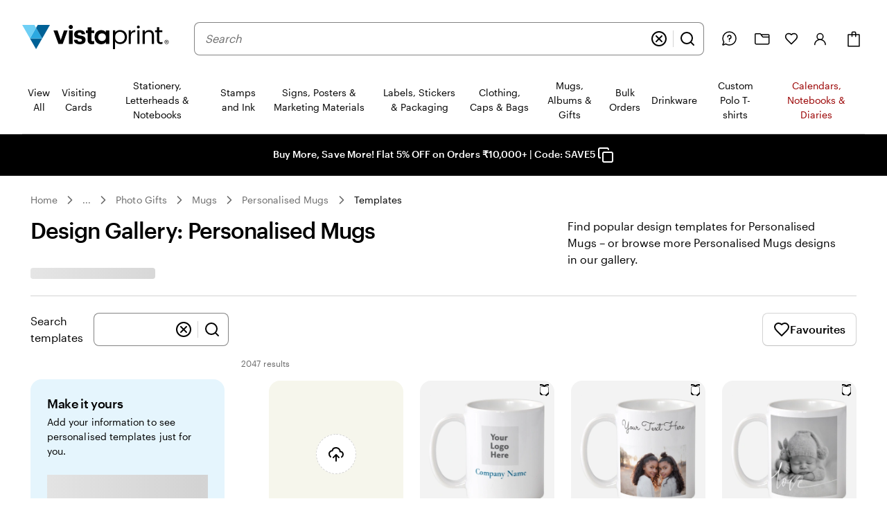

--- FILE ---
content_type: text/javascript
request_url: https://cdn.quantummetric.com/qscripts/quantum-vistaprint.js
body_size: 133718
content:
/* Copyright 2015-2025 Quantum Metric, Inc. All rights reserved. For US patents see https://www.quantummetric.com/legal/patents/. For EULA see https://www.quantummetric.com/legal/eula. code-freeze ed7c996d2419776257417a941e7a6a3b87614866 */
(function() {
var setInterval = window['__zone_symbol__setInterval'] || window.setInterval;
var clearInterval = window['__zone_symbol__clearInterval'] || window.clearInterval;
var setTimeout = window['__zone_symbol__setTimeout'] || window.setTimeout;
var console = window['console'];
var clearTimeout = window['__zone_symbol__clearTimeout'] || window.clearTimeout;
var MutationObserver = window['__zone_symbol__MutationObserver'] || window.MutationObserver;
var queueMicrotask = window['__zone_symbol__queueMicrotask'] || window.queueMicrotask;
var Promise = window['__zone_symbol__Promise'] || window.Promise; var aa=typeof Object.defineProperties=="function"?Object.defineProperty:function(a,b,c){if(a==Array.prototype||a==Object.prototype)return a;a[b]=c.value;return a};function ba(a){a=["object"==typeof globalThis&&globalThis,a,"object"==typeof window&&window,"object"==typeof self&&self,"object"==typeof global&&global];for(var b=0;b<a.length;++b){var c=a[b];if(c&&c.Math==Math)return c}throw Error("Cannot find global object");}var ca=ba(this);
function da(a,b){if(b)a:{var c=ca;a=a.split(".");for(var d=0;d<a.length-1;d++){var e=a[d];if(!(e in c))break a;c=c[e]}a=a[a.length-1];d=c[a];b=b(d);b!=d&&b!=null&&aa(c,a,{configurable:!0,writable:!0,value:b})}}function ea(a){function b(d){return a.next(d)}function c(d){return a.throw(d)}return new Promise(function(d,e){function f(g){g.done?d(g.value):Promise.resolve(g.value).then(b,c).then(f,e)}f(a.next())})}function B(a){return ea(a())}
da("Object.entries",function(a){return a?a:function(b){var c=[],d;for(d in b)Object.prototype.hasOwnProperty.call(b,d)&&c.push([d,b[d]]);return c}});
da("String.prototype.matchAll",function(a){return a?a:function(b){if(b instanceof RegExp&&!b.global)throw new TypeError("RegExp passed into String.prototype.matchAll() must have global tag.");var c=new RegExp(b,b instanceof RegExp?void 0:"g"),d=this,e=!1,f={next:function(){if(e)return{value:void 0,done:!0};var g=c.exec(d);if(!g)return e=!0,{value:void 0,done:!0};g[0]===""&&(c.lastIndex+=1);return{value:g,done:!1}}};f[Symbol.iterator]=function(){return f};return f}});
da("Array.prototype.flatMap",function(a){return a?a:function(b,c){var d=[];Array.prototype.forEach.call(this,function(e,f){e=b.call(c,e,f,this);Array.isArray(e)?d.push.apply(d,e):d.push(e)});return d}});da("Array.prototype.includes",function(a){return a?a:function(b,c){var d=this;d instanceof String&&(d=String(d));var e=d.length;c=c||0;for(c<0&&(c=Math.max(c+e,0));c<e;c++){var f=d[c];if(f===b||Object.is(f,b))return!0}return!1}});
da("Object.fromEntries",function(a){return a?a:function(b){var c={};if(!(Symbol.iterator in b))throw new TypeError(""+b+" is not iterable");b=b[Symbol.iterator].call(b);for(var d=b.next();!d.done;d=b.next()){d=d.value;if(Object(d)!==d)throw new TypeError("iterable for fromEntries should yield objects");c[d[0]]=d[1]}return c}});
function fa(a,b){a instanceof String&&(a+="");var c=0,d=!1,e={next:function(){if(!d&&c<a.length){var f=c++;return{value:b(f,a[f]),done:!1}}d=!0;return{done:!0,value:void 0}}};e[Symbol.iterator]=function(){return e};return e}da("Array.prototype.values",function(a){return a?a:function(){return fa(this,function(b,c){return c})}});
da("Array.prototype.flat",function(a){return a?a:function(b){b=b===void 0?1:b;var c=[];Array.prototype.forEach.call(this,function(d){Array.isArray(d)&&b>0?(d=Array.prototype.flat.call(d,b-1),c.push.apply(c,d)):c.push(d)});return c}});da("Promise.prototype.finally",function(a){return a?a:function(b){return this.then(function(c){return Promise.resolve(b()).then(function(){return c})},function(c){return Promise.resolve(b()).then(function(){throw c;})})}});function ha(a){for(var b="",c=0;c<a.length;c++)b+=String.fromCharCode(a[c]);return b}var ia=ha([83,72,65,45,50,53,54]),ja=ha([65,69,83,45,67,66,67]),ka=ha([82,83,65,45,79,65,69,80]),la=ha([82,83,65,45,79,65,69,80,45,50,53,54]),oa=ha([65,50,53,54,67,66,67]);
const pa={utm_source:-56,utm_medium:-57,utm_campaign:-58,utm_term:-59,utm_content:-60,utm_id:-61},qa=/cvv|cvc|month|year|birth|cid|csc|cvn|sensitive|security|ccnumber|card.*identification|verification|^aba$|^tin$|routing|ssn|itin|account.*number|acct.*num|card.*num|card.*#|card.*no|cc.*num|nummer|n.m.ro|credito|\u4fe1\u7528\u5361|\uce74\ub4dc|\u30ab\u30fc\u30c9\u756a|\u041d\u043e\u043c\u0435\u0440.*\u043a\u0430\u0440\u0442\u044b/i,ra=[{re:{p:"/b/ss/([^/]+)/(\\d+)/([^/]+)/.+",f:""},rep:"/b/ss/$1/$2/$3/{id}"},
{re:{p:"/akam/.+",f:""},rep:"/akam/{pixel}"},{re:{p:"(http[s]?://)[^\\.]+\\.safeframe\\.googlesyndication\\.com",f:""},rep:"$1REPLACED.safeframe.googlesyndication.com"}],ta=/zoom|toggle|prev|next|forward|backward|qty|down|up|right|left|arrow|plus|minus|increase|decrease|carousel|quantity|chevron/i,ua=()=>{},va=new Set("button fieldset optgroup option select textarea input".split(" ")),xa=new Set("onabort onautocomplete onautocompleteerror onblur oncancel oncanplay oncanplaythrough onchange onclick onclose oncontextmenu oncuechange ondblclick ondrag ondragend ondragenter ondragleave ondragover ondragstart ondrop ondurationchange onemptied onended onerror onfocus oninput oninvalid onkeydown onkeypress onkeyup onload onloadeddata onloadedmetadata onloadstart onmousedown onmouseenter onmouseleave onmousemove onmouseout onmouseover onmouseup onmousewheel onpause onplay onplaying onprogress onratechange onreset onresize onscroll onseeked onseeking onselect onshow onsort onstalled onsubmit onsuspend ontimeupdate ontoggle onvolumechange onwaiting onwheel".split(" ")),
C=Object.freeze({NONE:0,Dd:1,Ed:2,Bd:4,ERROR:8,Fd:16,fh:32,Ec:64});function ya(a,b,c,d){b&&c&&b!=c&&(d[b.toUpperCase()]&&d[c.toUpperCase()]?(a=d[c.toUpperCase()]/d[b.toUpperCase()]*a,a=D(a*100)/100):a="QM%20Conversion:%20"+b+"%20to%20"+c);return a}
function za(a){var b=RegExp("\\D","g"),c=RegExp("(?:([,.]?(?:[0-9]+[,.]?)+[0-9]*))([^_\\-0-9]|$)").exec(a);if(c&&!(c.length<2)&&(a=c[1],a.length>0&&a[a.length-1]=="."&&(a=a.substring(0,a.length-1)),c=!1,a.lastIndexOf(",")!=a.length-3&&a.lastIndexOf(".")!=a.length-3||a.length==2||(c=!0),a=a.replace(b,"")))return b=parseFloat(a),Math.floor(c?b:b*100)}function Aa(a,b){return a?Object.getOwnPropertyDescriptor(a,b)||Aa(Object.getPrototypeOf(a),b):null}
function Ba(a){return B(function*(){let b="";const c=window.TextDecoder&&new window.TextDecoder;try{const d=a.getReader();for(;;){const {value:e,done:f}=yield d.read();if(f)break;let g="";if(c)g=c.decode(e);else for(let h=0;h<e.length;h++)g+=String.fromCharCode(parseInt(e[h],10));b+=g}}catch(d){}return b})}function Ca(a,b,c){return typeof b==="string"?b in a?a[b]:c:Array.isArray(b)&&typeof a!=="undefined"?b.length===0?a:a?Ca(a[b[0]],b.slice(1),c):c:c}
function Ea(a,b){try{if(typeof b=="string")return delete a[b],!0;if(!Array.isArray(b))return console.warn("QM: cannot call `unset` when path is not an array"),!1;const c=b.pop(),d=Ca(a,b,null);if(!d)return!1;delete d[c];return!0}catch(c){return!1}}const Fa=()=>{let a=1;return()=>a++},Ha=()=>{var a=Ga.excludeXHRHeaderRegEx;var b=b===void 0?a.length:b;const c=Array(b);for(let d=0;d<a.length&&d<b;++d)c[d]=a[d];return c};
function D(a,b){b=b===void 0?0:b;return Number(`${Math.round(Number(`${a}e${b}`))}e-${b}`)}
const Ia=a=>a.reduce((b,c)=>{if(typeof c==="string")return b.global.add(c),b;b.selected.push(c);return b},{global:new window.Set,selected:[]}),Ja=()=>{let a=(new Date).getTime();const b=window.performance;let c=b&&b.now&&b.now()*1E3||0;return"xxxxxxxxxxxx4xxxxxxxxxxxxxxxxxxx".replace(/x/g,function(d){var e=Math.random()*16;a>0?(e=(a+e)%16|0,a=Math.floor(a/16)):(e=(c+e)%16|0,c=Math.floor(c/16));return(d==="x"?e:e&3|8).toString(16)})},Ka=a=>{let b="",c=!0;for(const d in a)a.hasOwnProperty(d)&&(c?c=
!1:b+="&",b+=encodeURIComponent(d)+"="+encodeURIComponent(a[d]));return b},La=a=>Object.entries(a).reduce((b,c)=>{const d=c[0];c=c[1];d.startsWith("event:")?b.E.push(c):b[d]=c;return b},{E:[]}),Ma=a=>typeof a==="string"&&a!=="s"&&a!=="exp",Na=a=>{if(!a||typeof a!=="object")return!1;for(const b in a)if(Ma(b))return!0},Oa=(a,b)=>{if(!a||typeof a!=="string")return a;b.forEach(c=>{Array.from(a.matchAll(c)).reverse().forEach(d=>{d.indices.forEach((e,f,g)=>{e&&!f^g.length>1&&(a=a.slice(0,e[0])+"*****"+
a.slice(e[1]))})})});return a},Pa=a=>a===null||a===void 0?"":a=a.toString().replace(/"|\r?\n|\r|\t|\\/g,"").replace(/[\u0000-\u001F]+/g,"").replace(/[\uD800-\uDBFF][\uDC00-\uDFFF]/g,"").trim(),Qa=a=>a.split(/;\s*/).reduce((b,c)=>{const d=c.indexOf("="),e=c.slice(0,d).trim();c=c.slice(d+1).trim();e&&(b[e]=c);return b},{}),Ra=a=>{let b=0;for(;a.parentNode;)++b,a=a.parentNode,a.nodeType===11&&(a=a.host);return b},Sa=a=>[...a].reduce((b,c)=>(b<<5)+b+c.codePointAt(0),5381)>>>0;function Ta(a){if(typeof a==="string"&&a.length>0){try{return new URL(a)}catch(b){}try{return new URL(a,window.location.origin)}catch(b){}}throw Error(`Invalid URL: ${a}`);}
function Ua(a,b,c){if(c.protocol.startsWith("data:"))return c.toString();if(a.size&&c.search!==""){var d=c.searchParams;let e=new URLSearchParams;for(let [f,g]of d.entries())a.has(f.toLowerCase())&&(g="*****"),e.append(f,g);c.search=e.toString()}a=c.toString();try{a=decodeURIComponent(a)}catch(e){}for(c=0;c<b.length;++c)try{const e=b[c];a=a.replace(e[0],e[1])}catch(e){}return a};function Va(a){try{return typeof window.QuantumMetricOnNewPageTitle=="function"?window.QuantumMetricOnNewPageTitle(a):a}catch(b){}}
class Wa{constructor(a,b){const c=Ta(window.location.href);this.timestamp=a.g.B.W();this.navigationType=b;this.Aa=c;this.L=Ua(a.D.M.tb,a.D.M.zb,c);a:{a=this.L;try{var d=typeof window.QuantumMetricOnNewPageUrl=="function"?window.QuantumMetricOnNewPageUrl(a):a;break a}catch(e){}d=void 0}this.Wa=d;this.J=document.title;this.A=""}dd(){this.J!==document.title?(this.J=document.title,this.A=Va(this.J)):this.A||(this.A=Va(this.J));return this.A}};const Xa=(a,b)=>{try{return new RegExp(a,b)}catch(c){}},F=a=>a.reduce((b,c)=>{const d=b.find(e=>e.f===c.f);if(!d)return b.push(Object.assign({},c)),b;d.p=d.p+"|"+c.p;return b},[]).flatMap(b=>Xa(b.p,b.f)||[]),G=(a,b)=>{for(let c=0;c<b.length;c++)if(b[c].test(a))return!0;return!1};function Ya(a,b=-1){a.K=b>=0?b:a.L.now();return a.K}
class Za{constructor(a,b,c=null){this.G=a;this.L=a.la;this.origin=c;this.J=b;this.rb=!1;this.A={};this.R=this.duration=this.K=0;this.Z=this.G.g.B.W();this.ha=[1,16,4,2,8,64];this.A.t="s";this.A["@"]=["w"];this.G.Sg=window.screen?window.screen.width:void 0;this.G.Rg=window.screen?window.screen.height:void 0;this.A.x=this.G.Sg;this.A.y=this.G.Rg;this.G.Ub=window.innerWidth||document.documentElement.clientWidth||document.body.clientWidth;this.G.Ab=window.innerHeight||document.documentElement.clientHeight||
document.body.clientHeight;this.A.w=this.G.Ub;this.A.h=this.G.Ab}Kc(){return this.ha.includes(this.J.navigationType)}Qe(a){this.duration=a}Vc(){}be(a){a&&(this.rb=!0);this.A.re=this.G.Ca;this.A[")"]=this.G.hc>=5242880?"max-page-size-exceeded":this.G.Fb;this.A.s=this.G.hc;a=this.J.dd();G(this.J.Wa,this.G.D.M.Ge)?this.A.pt=this.J.Wa:this.A.pt=a;this.A.url=this.J.Wa;this.A.ourl=this.J.L;this.G.customElements.size&&(this.A.cea=Array.from(this.G.customElements));if(a=window.navigator.connection||window.navigator.mozConnection||
window.navigator.webkitConnection)a.effectiveType&&(this.A.ce=a.effectiveType),a.downlink&&(this.A.cd=D(a.downlink)),a.rtt&&(this.A.cr=a.rtt);this.Pe();this.A.z=this.G.kd;this.G.frameId&&(this.A.QF=this.G.frameId);window.screen.orientation?({orientation:a}=window.screen,a=a.angle):a=window.orientation;this.A.o=a;this.Kc()&&!this.rb?(this.A.spa_d=this.duration?parseInt(this.duration,10):null,a=this.L.timeOrigin&&this.L.getEntriesByType("navigation")[0]?this.L.timeOrigin+this.K:this.Z,this.A.pto=D(a),
this.origin&&(this.A.r=this.origin.Wa)):($a(this.G,this.A),this.A.n={type:ab(this.G,"type"),redirectCount:ab(this.G,"redirectCount")},document.referrer&&(a=Ua(this.G.D.M.tb,this.G.D.M.zb,Ta(document.referrer)),this.A.r=a,this.G.$.set("lastUrl",Ta(a).toString())));this.G.cc&&(this.A.ctx=this.G.cc);this.A.f=document.hasFocus();return this.A}Uc(a){this.A.c=a}Pe(){this.A.els=this.R}};function bb(a){return a.A[a.Ha]}function cb(a){if(a.Ha>0){if(bb(a))return!0;a.Ha=0}return!1}function db(a){if(cb(a))return Ya(bb(a));a.L=a.G.la.now();return a.L}function eb(a){return fb(a,a.Sa,a.J)}function fb(a,b,c){a.Ha=a.G.g.B.W();b=new Za(a.G,b,c);b.Vc(a.K);a.K="";a.A[a.Ha]=b;a.L>=0&&(Ya(b,a.L),a.L=-1);return a.Ha}function gb(a){const b=fb(a,a.Sa,a.J);a.get(b).rb=!0;return b}
function hb(a,b){delete a.A[b];if(a.Ha===b){b=Object.keys(a.A);let c=Number.parseInt(b[0],void 0);if(b.length>1)for(let d=1;d<b.length;d++){let e=Number.parseInt(b[d],void 0);e>c&&(c=e)}a.Ha=c||0}}function kb(a){return a.J?a.J.Aa:null}function lb(a,b){a.J=a.Sa;a.Sa=b;return eb(a)}
function mb(a,b){const c=a.Sa,d=b.Aa.pathname===c.Aa.pathname&&b.Aa.search===c.Aa.search&&b.Aa.hash!==c.Aa.hash;if(b.navigationType===4&&d||G(b.Aa.href,a.G.D.M.Ug)||b.navigationType===16&&!a.G.D.config.monitorAllHashChanges)return!1;a=c.Aa.origin===b.Aa.origin&&c.Aa.pathname===b.Aa.pathname&&c.Aa.search===b.Aa.search&&c.Aa.hash===b.Aa.hash;return b.navigationType===1||!a&&c.Wa!==b.Wa?!0:!1}
class nb{constructor(a){this.G=a;this.Sa=new Wa(a,32);this.J=null;this.A={};this.Ha=0;this.K="";this.L=-1;this.R=!1}Kc(a){return cb(this)?(a=this.get(a))?a.Kc():!1:!1}rb(a){return this.get(a)?this.get(a).rb:!1}get(a){return this.A[a]}Vc(a){cb(this)?bb(this).Vc(a):this.K=a}Qe(a){cb(this)&&bb(this).Qe(a)}Pe(a){cb(this)&&(bb(this).R=a)}Uc(a,b){this.get(a).Uc(b)}be(a){var b=this.A[a];hb(this,a);a=b.be(!this.R);this.R=!0;b=this.G.g.B.W()-1E4;for(let d of Object.keys(this.A))if(d<=b){delete this.A[d];var c=
Number.parseInt(d,void 0);this.Ha===c&&(this.Ha=0)}return a}dd(){return this.Sa.dd()}};const ob=Fa();function pb(a,b){return function(){b.ga.get(this)||qb(b,this);return a.apply(this,arguments)}}function qb(a,b){const c=b.effect.getKeyframes(),d=b.effect.getTiming(),e=ob(),f=H(a.G,b.effect.target);a.ga.set(b,e);b.effect&&a.ga.set(b.effect,e);a.log({t:"wa",v:"c",I:f,i:e,a:[c,d]});rb(a,b,e)}
function sb(a){const b=Object.getOwnPropertyDescriptor(Element.prototype,"animate"),c=Object.getOwnPropertyDescriptor(Animation.prototype,"play"),d=Object.getOwnPropertyDescriptor(Animation.prototype,"pause"),e=Object.getOwnPropertyDescriptor(Animation.prototype,"reverse"),f=Object.getOwnPropertyDescriptor(Animation.prototype,"cancel"),g=Object.getOwnPropertyDescriptor(Animation.prototype,"finish"),h=Object.getOwnPropertyDescriptor(Animation.prototype,"updatePlaybackRate"),k=Object.getOwnPropertyDescriptor(Animation.prototype,
"currentTime"),n=Object.getOwnPropertyDescriptor(Animation.prototype,"effect"),l=Object.getOwnPropertyDescriptor(Animation.prototype,"startTime"),q=Object.getOwnPropertyDescriptor(Animation.prototype,"playbackRate"),m=Object.getOwnPropertyDescriptor(window,"Animation"),p=Object.getOwnPropertyDescriptor(KeyframeEffect.prototype,"setKeyframes"),u=Object.getOwnPropertyDescriptor(KeyframeEffect.prototype,"target"),v=Object.getOwnPropertyDescriptor(KeyframeEffect.prototype,"composite"),w=Object.getOwnPropertyDescriptor(KeyframeEffect.prototype,
"pseudoElement"),z=Object.getOwnPropertyDescriptor(window.AnimationEffect.prototype,"updateTiming");if(b&&b.configurable){const A=b.value;Object.defineProperty(Element.prototype,"animate",Object.assign({},b,{value:function(){const t=A.apply(this,arguments);try{const r=ob(),x=H(a.G,this);a.ga.set(t,r);a.ga.set(t.effect,r);a.log({t:"wa",v:"c",I:x,i:r,a:Array.prototype.slice.apply(arguments)})}catch(r){}return t}}))}if(c&&c.configurable){const A=c.value;Object.defineProperty(Animation.prototype,"play",
Object.assign({},c,{value:pb(function(){const t=A.apply(this,arguments);try{const r=a.ga.get(this);if(!r)return t;a.log({t:"wa",v:"p",i:r})}catch(r){}return t},a)}))}if(d&&d.configurable){const A=d.value;Object.defineProperty(Animation.prototype,"pause",Object.assign({},d,{value:pb(function(){const t=A.apply(this,arguments);try{const r=a.ga.get(this);if(!r)return t;a.log({t:"wa",v:"s",i:r})}catch(r){}return t},a)}))}if(e&&e.configurable){const A=e.value;Object.defineProperty(Animation.prototype,"reverse",
Object.assign({},e,{value:pb(function(){const t=A.apply(this,arguments);try{const r=a.ga.get(this);if(!r)return t;a.log({t:"wa",v:"r",i:r})}catch(r){}return t},a)}))}if(f&&f.configurable){const A=f.value;Object.defineProperty(Animation.prototype,"cancel",Object.assign({},f,{value:pb(function(){const t=A.apply(this,arguments);try{const r=a.ga.get(this);if(!r)return t;a.log({t:"wa",v:"x",i:r})}catch(r){}return t},a)}))}if(g&&g.configurable){const A=g.value;Object.defineProperty(Animation.prototype,
"finish",Object.assign({},g,{value:pb(function(){const t=A.apply(this,arguments);try{const r=a.ga.get(this);if(!r)return t;a.log({t:"wa",v:"f",i:r})}catch(r){}return t},a)}))}if(h&&h.writable){const A=h.value;Object.defineProperty(Animation.prototype,"updatePlaybackRate",Object.assign({},h,{value:pb(function(t){const r=this.currentTime,x=A.apply(this,arguments);try{const E=a.ga.get(this);if(!E)return x;const W=this.currentTime;a.log({t:"wa",v:"a",i:E,p:"playbackRate",n:t});r!==W&&a.log({t:"wa",v:"a",
i:E,p:"currentTime",n:W});this.playState!=="running"&&a.log({t:"wa",v:"s",i:E});this.playState==="running"&&a.log({t:"wa",v:"p",i:E})}catch(E){}return x},a)}))}if(k&&k.configurable){const A=k.set;Object.defineProperty(Animation.prototype,"currentTime",Object.assign({},k,{set:pb(function(t){const r=A.call(this,t);try{const x=a.ga.get(this);if(!x)return r;a.log({t:"wa",v:"a",i:x,p:"currentTime",n:t})}catch(x){}return r},a)}))}if(n&&n.configurable){const A=n.set;Object.defineProperty(Animation.prototype,
"effect",Object.assign({},n,{set:pb(function(t){const r=this.effect,x=A.call(this,t);try{const E=a.ga.get(this);if(!E)return x;a.ga.set(t,E);a.ga.delete(r);const W=H(a.G,t.target),ma=[t.getKeyframes(),t.getTiming()];a.log({t:"wa",v:"e",i:E,I:W,a:ma});this.effect.pseudoElement&&a.log({t:"wa",v:":",i:E,n:this.effect.pseudoElement})}catch(E){}return x},a)}))}if(l&&l.configurable){const A=l.set;Object.defineProperty(Animation.prototype,"startTime",Object.assign({},l,{set:pb(function(t){t=A.call(this,
t);try{const r=a.ga.get(this);if(!r)return t;a.log({t:"wa",v:"a",i:r,p:"currentTime",n:this.currentTime})}catch(r){}return t},a)}))}if(q&&q.configurable){const A=q.set;Object.defineProperty(Animation.prototype,"playbackRate",Object.assign({},q,{set:pb(function(t){const r=A.call(this,t);try{const x=a.ga.get(this);if(!x)return r;a.log({t:"wa",v:"a",i:x,p:"playbackRate",n:t})}catch(x){}return r},a)}))}if(m&&m.configurable){const A=window.Animation;Object.defineProperty(window,"Animation",Object.assign({},
m,{value:function(...t){t=new A(...t);try{const r=ob(),x=t.effect?H(a.G,t.effect.target):"",E=t.effect?[t.effect.getKeyframes(),t.effect.getTiming()]:[];a.ga.set(t,r);t.effect&&a.ga.set(t.effect,r);a.log({t:"wa",v:"c",I:x,i:r,a:E,p:"c"});t.effect&&t.effect.pseudoElement&&a.log({t:"wa",v:":",i:r,n:t.effect.pseudoElement})}catch(r){}return t}}))}if(p&&p.configurable){const A=p.value;Object.defineProperty(KeyframeEffect.prototype,"setKeyframes",Object.assign({},p,{value:function(){const t=A.apply(this,
arguments);try{const r=a.ga.get(this);if(!r)return t;a.log({t:"wa",v:"k",i:r,a:Array.prototype.slice.apply(arguments)})}catch(r){}return t}}))}if(u&&u.configurable){const A=u.set;Object.defineProperty(KeyframeEffect.prototype,"target",Object.assign({},u,{set:function(t){const r=A.call(this,t);try{const x=a.ga.get(this);if(!x)return r;const E=H(a.G,t);a.log({t:"wa",v:"@",i:x,I:E})}catch(x){}return r}}))}if(v&&v.configurable){const A=v.set;Object.defineProperty(KeyframeEffect.prototype,"composite",
Object.assign({},v,{set:function(t){const r=A.call(this,t);try{const x=a.ga.get(this);if(!x)return r;a.log({t:"wa",v:"=",i:x,n:t})}catch(x){}return r}}))}if(w&&w.configurable){const A=w.set;Object.defineProperty(KeyframeEffect.prototype,"pseudoElement",Object.assign({},w,{set:function(t){const r=A.call(this,t);try{const x=a.ga.get(this);if(!x)return r;a.log({t:"wa",v:":",i:x,n:t})}catch(x){}return r}}))}if(z&&z.configurable){const A=z.value;Object.defineProperty(window.AnimationEffect.prototype,"updateTiming",
Object.assign({},z,{value:function(){const t=A.apply(this,arguments);try{const r=a.ga.get(this);a.log({t:"wa",v:"u",i:r,a:Array.prototype.slice.apply(arguments)})}catch(r){}return t}}))}}function rb(a,b,c){const d=b.playbackRate,e=b.playState;a.log({t:"wa",v:"a",i:c,p:"currentTime",n:b.currentTime});d!==1&&a.log({t:"wa",v:"a",i:c,p:"playbackRate",n:d});e==="paused"&&a.log({t:"wa",v:"s",i:c})}class tb{constructor(a){this.G=a;this.ga=new this.G.g.B.da.contentWindow.WeakMap}log(a){I(this.G,a)}};class ub{constructor(){this.reject=this.resolve=null;this.promise=new Promise((a,b)=>{this.resolve=a;this.reject=b})}};const vb=/content:\s+"?(.+?)"?;/,wb=/[^\u0000-\u00ff]/,Bb=(a,b,c=0)=>{if(c>10)return[];let d=[];try{if(!b.cache.has(a)||b.cache.get(a).length!==a.cssRules.length){const e=a.cssRules;for(let f=0;f<e.length;++f){const g=e[f],h=b.Hg(g).replace(vb,Ab);if(g instanceof window.CSSImportRule){let k=[];try{g.styleSheet&&g.styleSheet.cssRules&&(k=Bb(g.styleSheet,b,c+1))}catch(n){k=[h]}d=d.concat(k)}else d.push(h)}b.cache.set(a,d)}}catch(e){b.cache.set(a,[])}return b.cache.get(a)},Ab=(a,b)=>wb.test(b)?`content: "\\${b.charCodeAt(0).toString(16)}";`:
a;const Cb=a=>a.cssText,Db=a=>{var b=a.cssText;if(a instanceof window.CSSStyleRule&&(b.includes("grid-template:")&&a.style.gridTemplateAreas||a.style.all)){b=a.selectorText;a=a.style;var c="";for(let d=0;d<a.length;++d){const e=a[d],f=a.getPropertyValue(e),g=a.getPropertyPriority(e);c+=`${e}:${f}${g?" !important":""};`}return`${b} { ${c} }`}if(a instanceof window.CSSMediaRule&&b.includes("grid-template:")){b="";for(c=0;c<a.cssRules.length;c++)b+=Db(a.cssRules[c]);return`@media ${a.conditionText} { ${b} }`}if(a instanceof
window.CSSSupportsRule&&b.includes("grid-template:")){b="";for(c=0;c<a.cssRules.length;c++)b+=Db(a.cssRules[c]);return`@supports ${a.conditionText} { ${b} }`}return b},Eb=a=>Db(a),Fb=a=>Db(a);function Gb(a,b,c){c=c.map(d=>({hash:d,data:b[d],contentType:"text/css"}));a.A.g.B.da.contentWindow.fetch(`${a.A.D.config.hashResourceURL}/hashes`,{method:"POST",headers:{"Content-Type":"application/json"},body:a.A.g.B.stringify(c),credentials:"omit"})}
function Hb(a,b){const c=Object.keys(b);c.length!==0&&a.A.g.B.da.contentWindow.fetch(`${a.A.D.config.hashResourceURL}/hash-check`,{method:"POST",headers:{"Content-Type":"application/json"},body:a.A.g.B.stringify(c),credentials:"omit"}).then(function(d){return B(function*(){try{if(d.status==200){var e=yield d.json();e.length&&Gb(a,b,e)}}catch(f){}})})}
function Ib(a,b,c){a.L[b]=c;a.J||(a.J=setTimeout(()=>B(function*(){try{const d=Object.assign({},a.L);a.L=Object.create(null);Hb(a,d)}catch(d){}finally{a.J=null}}),a.A.D.config.resourceUploadDelay))}class Jb{constructor(a){this.L=Object.create(null);this.J=null;this.A=a}};const Kb=a=>new Promise(b=>{function c(k){e||(e=!0,clearTimeout(f),f=null,b(k))}function d(){if(a.sheet)return c("polling");g++;g<10?f=setTimeout(d,500):b(!1)}let e=!1,f,g=0;const h=()=>{c("node.addEventListener");a.removeEventListener("load",h,!1)};a.addEventListener("load",h,!1);f=setTimeout(d,500)});const Lb=/\//g,Mb=Fa();function Nb(a){a.A.Za.bb==="Safari"&&(a.J=Fb);a.A.Za.bb==="Chrome"&&(a.J=Eb)}function Ob(a,b){a.K.delete(b);delete a.register(b).$c;b.ownerNode&&Ob(a,b.ownerNode)}function Pb(a){return B(function*(){return(yield Qb(a)).replace(Lb,"~")})}
function Rb(a,b){return B(function*(){const c=a.register(b);let d=c.Wc;d||b.ownerNode||(d=c.Wc=Mb());b.ownerNode&&a.register(b.ownerNode,c);var e=Bb(b,{Hg:a.J,cache:a.K});if(!e.length)return{v:"",i:d};e=e.join("");if(!a.A.D.config.hashResourceURL||a.A.D.M.Hf&&b.ownerNode&&a.A.g.aa.matchesSelector(b.ownerNode,a.A.D.M.Hf))return c.Tg=e,{v:e,i:d};c.hash=yield Pb(e);(b.ownerNode?a.A.D.M.rc||a.A.D.M.bd&&a.A.g.aa.matchesSelector(b.ownerNode,a.A.D.M.bd):a.A.D.M.rc)&&Ib(a.R,c.hash,e);return{h:c.hash,i:d}})}
function Sb(a,b){return B(function*(){const c=a.A.g.B.da.contentDocument,d=c.adoptNode(b.cloneNode(!0));d.setAttribute("crossorigin","anonymous");d.removeAttribute("onload");d.addEventListener("error",()=>J(a.A,"CORS_LINK="+encodeURIComponent(b.href)));c.head.appendChild(d);if(!(yield Kb(d)))return{v:""};const e=yield Rb(a,d.sheet);c.head.removeChild(d);return e})}
function Tb(a,b){return B(function*(){if(a.A.D.M.gd&&a.A.g.aa.matchesSelector(b,a.A.D.M.gd)||!(yield Kb(b)))var c={v:""};else{try{c=!b.sheet.cssRules}catch(d){c=!0}c=c?Sb(a,b):Rb(a,b.sheet)}return c})}function Ub(a,b){const c=b.ownerNode?b.ownerNode.ownerDocument:b.ownerDocument||document;return b instanceof c.defaultView.CSSStyleSheet?Rb(a,b):b instanceof c.defaultView.HTMLLinkElement?Tb(a,b):Promise.resolve({v:""})}
function Vb(a,b){const c=a.register(b);c.$c||(c.$c=new ub,a.L.push(b));return c.$c.promise}function Wb(a){const b=a.L;a.L=[];const c=[];b.forEach(d=>{const e=a.ga.get(d).$c;c.push(e.promise);Ub(a,d).then(e.resolve)});return Promise.all(c)}class Xb{constructor(a){this.A=a;this.ga=new this.A.g.B.da.contentWindow.WeakMap;this.L=[];this.K=new this.A.g.B.da.contentWindow.WeakMap;this.J=Cb;this.R=new Jb(a)}register(a,b={}){this.ga.has(a)||this.ga.set(a,b);return this.ga.get(a)}};function Yb(a,b){try{const c=a({test:[{age:100,old:!0,s:'[id="t"]'}]});return c!='{"test":[{"age":100,"old":true,"s":"[id=\\"t\\"]"}]}'?!1:b(c).test[0].age==100?!0:!1}catch(c){return!1}}
const Zb=(a,b)=>Array.isArray(b)||b===null||b===void 0||typeof b==="number"||typeof b==="string"||typeof b==="boolean"?b:Object.fromEntries(Object.keys(b).sort().map(c=>[c,Zb(c,b[c])])),$b=a=>a.replace(/~1/g,"/").replace(/~0/g,"~"),K=Symbol(),ac=(a,b,c)=>{if(b.length===0&&c(a))return a;if(a===null||typeof a!=="object")return K;if(b.length===0)for(var d in a){var e=ac(a[d],b,c);if(e!==K)return e}const [f,...g]=b;for(const k in a){if(k!==f){d=ac(a[k],b,c);if(d===K)continue;return d}a:{var h=a[k];d=
g;e=c;if(d.length!==0||e(h))if(d.length===0)d=h;else{for(const n of d){if(typeof h!=="object"||h===null||!(n in h)){d=K;break a}h=h[n]}d=e(h)?h:K}else d=K}if(d===K){d=ac(a[k],b,c);if(d===K)continue;return d}return d}return K};function bc(a){a.Ka=new window.MutationObserver(function(b){b.every(c=>c.removedNodes.length===0)||(b=!1,a.isConnected(a.A)||(document.documentElement.appendChild(a.A),b=!0),a.isConnected(a.da)||(a.A.appendChild(a.da),b=!0),b&&(a.MutationObserver=a.da.contentWindow.MutationObserver,a.va.Cb("clean-iframe-re-attached")))});a.Ka.observe(document.documentElement,{childList:!0});a.Ka.observe(a.A,{childList:!0,subtree:!0})}
function cc(a){a.Storage.setItem=a.da.contentWindow.Storage.prototype.setItem;a.Storage.getItem=a.da.contentWindow.Storage.prototype.getItem;a.Storage.removeItem=a.da.contentWindow.Storage.prototype.removeItem}function dc(a){const b=a.da.contentWindow,c=a.stringify=b.JSON.stringify,d=a.Xa=b.JSON.parse,e=b.structuredClone||(f=>f);Yb(c,d)||(a.stringify=f=>c(e(f)))}function ec(a,b){return window.ShadowRoot?a.ma(b).indexOf("ShadowRoot")>-1:!1}
function fc(a){const b={HTMLElement:null,Element:null,Node:null,Document:null,DocumentFragment:null,ShadowRoot:null,MutationObserver:null,JSON:null,XMLHttpRequest:null,EventTarget:null,Event:null,Window:null,Date:null},c=a.da.contentWindow;for(const y of Object.keys(b))b[y]=c[y];const d=(Object.getOwnPropertyDescriptor(b.Element.prototype,"innerHTML")||{}).get;a.innerHTML=y=>d.call(y);const e=(Object.getOwnPropertyDescriptor(b.HTMLElement.prototype,"innerText")||{}).get;a.innerText=y=>e.call(y);const f=
(Object.getOwnPropertyDescriptor(b.Element.prototype,"children")||Object.getOwnPropertyDescriptor(b.HTMLElement.prototype,"children")||{}).get;a.children=y=>y.children&&f.call(y)||void 0;const g=(Object.getOwnPropertyDescriptor(b.Element.prototype,"shadowRoot")||{}).get||function(){return null};a.shadowRoot=y=>g.call(y);const h=(Object.getOwnPropertyDescriptor(b.Document.prototype,"adoptedStyleSheets")||{}).get;if(h)if(b.ShadowRoot){const y=(Object.getOwnPropertyDescriptor(b.ShadowRoot.prototype,
"adoptedStyleSheets")||{}).get;a.K=L=>{if(ec(a,L))return y.call(L);if(L instanceof Document)return h.call(L)}}else a.K=y=>{if(y instanceof Document)return h.call(y)};const k=b.Document.prototype.getElementsByTagName;a.Sd=(y,L)=>k.call(y,L);const n=b.Element.prototype.matches;a.matches=(y,L)=>L&&L.length>0?n.call(y,L):!1;const l=b.Element.prototype.querySelector,q=b.Document.prototype.querySelector,m=b.DocumentFragment.prototype.querySelector;a.ka=(y,L)=>L?y instanceof window.Document||y instanceof
window.HTMLDocument?q.call(y,L):y instanceof window.DocumentFragment?m.call(y,L):l.call(y,L):null;const p=b.Element.prototype.querySelectorAll,u=b.Document.prototype.querySelectorAll,v=b.DocumentFragment.prototype.querySelectorAll;a.Va=(y,L)=>L?y instanceof window.Document||y instanceof window.HTMLDocument?u.call(y,L):y instanceof window.DocumentFragment?v.call(y,L):p.call(y,L):u.call(document,null);const w=b.Document.prototype.createNodeIterator;a.Z=(y,L,wa,Da)=>w.call(y,L,wa,Da);const z=(Object.getOwnPropertyDescriptor(b.Node.prototype,
"isConnected")||{}).get;z&&(a.isConnected=y=>z.call(y));const A=(Object.getOwnPropertyDescriptor(b.Node.prototype,"parentNode")||{}).get;a.parentNode=y=>A.call(y);const t=(Object.getOwnPropertyDescriptor(b.Node.prototype,"parentElement")||Object.getOwnPropertyDescriptor(b.HTMLElement.prototype,"parentElement")||{}).get;a.parentElement=y=>t.call(y);const r=(Object.getOwnPropertyDescriptor(b.Node.prototype,"childNodes")||{}).get;a.childNodes=y=>r.call(y);const x=(Object.getOwnPropertyDescriptor(b.Node.prototype,
"firstChild")||{}).get;a.pa=y=>x.call(y);Object.getOwnPropertyDescriptor(b.Node.prototype,"lastChild");const E=(Object.getOwnPropertyDescriptor(b.Node.prototype,"textContent")||{}).get;a.textContent=y=>E.call(y);const W=b.Node.prototype.appendChild;a.appendChild=(y,L)=>W.call(y,L);Object.getOwnPropertyDescriptor(b.Node.prototype,"nextSibling");Object.getOwnPropertyDescriptor(b.Node.prototype,"previousSibling");const ma=(Object.getOwnPropertyDescriptor(b.Node.prototype,"nodeName")||{}).get;a.nodeName=
y=>ma.call(y);const sa=b.Element.prototype.contains||b.HTMLElement.prototype.contains;a.R=(y,L)=>sa.call(y,L);const na=b.Node.prototype.getRootNode;a.getRootNode=y=>na.call(y);a.W=b.Date.now;a.MutationObserver=b.MutationObserver;if(b.EventTarget){const y=b.EventTarget.prototype.addEventListener;a.addEventListener=(L,wa,Da,ib,jb)=>{try{return y.call(L,wa,Da,ib,jb)}catch(hc){return L.addEventListener(wa,Da,ib,jb)}}}else{const y=b.Window.prototype.addEventListener,L=b.Node.prototype.addEventListener;
a.addEventListener=(wa,Da,ib,jb,hc)=>wa instanceof Window?y.call(wa,Da,ib,jb,hc):L.call(wa,Da,ib,jb,hc)}const xb=(Object.getOwnPropertyDescriptor(b.Event.prototype,"target")||{}).get;a.J=y=>xb.call(y);const yb=(Object.getOwnPropertyDescriptor(b.Event.prototype,"composed")||{}).get;a.qa=y=>yb.call(y);const zb=b.Event.prototype.composedPath;a.ha=y=>zb.call(y);const wg=(Object.getOwnPropertyDescriptor(b.Element.prototype,"tagName")||{}).get;a.tagName=y=>y&&y.nodeType===1?(y=wg.call(y),typeof y=="string"?
y:""):"";const qd=Object.getOwnPropertyDescriptor(c,"parent").get;qd&&(a.L=y=>qd.call(y));const xg=c.Object.prototype.toString;a.ma=y=>xg.call(y);const rd=Object.getOwnPropertyDescriptor(c.Document.prototype,"cookie");a.na.set=y=>rd.set.call(document,y);a.na.get=()=>rd.get.call(document);cc(a);a.createElement=y=>c.document.createElement(y);const ic=Object.getOwnPropertyDescriptor(b.Document.prototype,"readyState");ic&&typeof ic.get==="function"&&(a.readyState=y=>ic.get.call(y))}
class jc{constructor(a){this.W=this.MutationObserver=this.Xa=this.stringify=this.da=this.Ka=this.A=null;this.Storage={setItem:null,getItem:null,removeItem:null};this.na={set:null,get:null};this.va=a;this.A=document.createElement("b");this.A.style.position="absolute";this.A.style.left="-1000px";this.A.tabIndex=-1;this.A.ariaHidden="true";document.documentElement.appendChild(this.A);this.da=document.createElement("iframe");this.da.style.display="none";this.A.appendChild(this.da);try{this.da.contentWindow.scroll(0,
0)}catch(b){Object.defineProperties(this.da,{contentWindow:{value:window},contentDocument:{value:document}}),this.da.setAttribute("data-qm-cross-origin","")}bc(this);cc(this);dc(this)}innerHTML(a){return a.innerHTML}innerText(a){return a.innerText}children(a){return a.children}shadowRoot(a){return a.shadowRoot}K(a){return a.adoptedStyleSheets}Sd(a,b){return a.getElementsByTagName(b)}ka(a,b){return a.querySelector(b)}Va(a,b){return a.querySelectorAll(b)}Z(a,b,c,d){return a.createNodeIterator(b,c,d)}isConnected(a){var b=
a.isConnected;b===void 0&&(b=document,b=b===null?!this.R(document.documentElement,a):this.R(b.documentElement||b,a));return b}parentNode(a){return a.parentNode}parentElement(a){return a.parentElement}childNodes(a){return a.childNodes}pa(a){return a.firstChild}textContent(a){return a.textContent}appendChild(a,b){return a.appendChild(b)}matches(a,b){return b&&b.length>0&&a.matches?a.matches(b):!1}R(a,b){return a.contains(b)}getRootNode(a){return a.getRootNode()}addEventListener(a,b,c,d,e){return a.addEventListener(b,
c,d,e)}ma(a){return Object.prototype.toString.call(a)}J(a){return a.target}qa(a){return a.composed}ha(a){return a.composedPath()}tagName(a){return a.tagName}nodeName(a){return a.nodeName}L(a){return a.parent}createElement(a){return window.document.createElement(a)}readyState(a){return a.readyState}};function kc(a){a.interval&&(clearInterval(a.interval),a.interval=null);a.interval=setInterval(()=>{a.A.forEach((b,c)=>{lc(a,c)})},1E3)}function mc(a,b){b&&!a.A.has(b)&&(a.A.set(b,{Ya:new window.Set,Qa:null}),kc(a))}
function lc(a,b){nc(a,b);try{const c=a.G.g.B.W(),d=a.A.get(b);d.Ya.forEach(e=>{const f=M(a.G,e);let g;typeof f.wd=="undefined"&&(f.wd=c);const h=(c-f.wd)/1E3;a.G.g.B.isConnected(e)&&a.G.g.aa.matchesSelector(e,a.G.D.M.Ie)?!f.He&&h>=a.G.D.config.spinnerMaxSeconds&&(g=`${oc(a.G,e,0,0)}: Load exceeded ${a.G.D.config.spinnerMaxSeconds} seconds`,f.He=!0,delete f.wd,d.Ya.delete(e)):(!f.He&&h>=a.G.D.config.spinnerMinimumThreshold&&(g=`${oc(a.G,e,0,0)}: ${D(h,0)} spin seconds`,f.He=!0),delete f.wd,d.Ya.delete(e));
g&&N(a.G,-22,g)});kc(a)}catch(c){}pc(a)}function qc(a,b){const c=a.A.get(b);c&&(a.J(c),c.Qa=setTimeout(()=>{lc(a,b)},300))}function rc(a){a.A.forEach(a.J);a.A.clear()}function pc(a){const b=[];a.A.forEach((c,d)=>{a.G.g.B.isConnected(d)||b.push(d)});b.forEach(c=>{a.A.delete(c)})}function nc(a,b){const c=a.A.get(b);c&&a.G.g.aa.querySelectorAll(b,a.G.D.M.Ie).forEach(d=>{c.Ya.add(d)})}
class sc{constructor(a){this.G=a;this.A=new window.Map;this.interval=null}J(a){a.Qa&&(clearTimeout(a.Qa),a.Qa=null)}};function tc(a,b,c){b=Ua(a.G.D.M.tb,a.G.D.M.zb,Ta(b)).slice(-a.G.nh);O(a.G.O,{id:c,ia:2,flags:0,fa:a.G.g.B.W()},b)}function uc(a,b){b.complete&&b.naturalHeight===0?tc(a,b.src,-62):a.G.la.getEntriesByName(b.src).forEach(c=>{c.duration>a.G.D.config.slowLoadingImageThreshold&&tc(a,b.src,-63)})}class vc{constructor(a){this.G=a;this.Lb=this.Lb.bind(this);this.A=this.A.bind(this)}A(a){tc(this,a.target.src||(a.target.srcset?a.target.srcset.split(", ")[0]:""),-62)}Lb(a){uc(this,a.target)}};const wc=[/^(query|mutation)\s+?([\w\d]+)/,/^(query|mutation).*?{\s*?([\w\d]+)/,/^(?!query|mutation)\{([\w\d]+)[\s{(]+/];function xc(a,b){return Object.keys(b).find(c=>a.has(c))}function yc({Pg:a,qd:b}){return[a,b].filter(c=>c).join("/")}function zc(a){if(typeof a==="string")try{return JSON.parse(a)}catch(b){}else if(typeof a==="object")return a}
function Ac(a,[b,c]){if(a=zc(a))if(b=xc(b,a))for(b=a[b],Array.isArray(b)||(b=[b]),a=0;a<b.length;a++){var d=xc(c,b[a]);if(d&&(d=parseInt(b[a][d],10),!isNaN(d)))return d}}function Bc(a,[b,c]){if(a=zc(a)){if(b=xc(b,a))for(let d=0;d<wc.length;d++){const e=wc[d].exec(a[b]);if(e&&!(e.length<=1)){if(e.length===2)return{qd:e[1]};const [f,g]=e.slice(1);if(g&&f)return{qd:g,Pg:f};return}}if(c=xc(c,a))return{qd:a[c]}}};const Cc=[{path:/(graphql|gql)/i,parse:function(a,b,c){const d=new window.Set(["query"]),e=new window.Set(["operationName"]),f=new window.Set(["error","errors"]),g=new window.Set(["status","code","errorCode"]);a={};b&&(b=Ac(b,[f,g]))&&(a.status=b);c&&(c=Bc(c,[d,e])||{},c.qd&&Object.assign(a,Object.assign({},c,{path:yc(c)})));return a}}];function Dc(a=""){return a.split("?")[0]}function Ec(a,b=[]){a.A=[].concat(b,Cc)}
function Fc(a,b){const c=Dc(b);let d=a.cache.get(c);d||(d=a.A.find(e=>b.match(e.path)))&&a.cache.set(c,d);return d}class Gc{constructor(){this.A=[];this.cache=new window.Map}};let Hc;const Ic=String.fromCharCode(115,104,111,112,105,102,121),Jc=String.fromCharCode(113,109,45)+Ic,Kc=Jc+String.fromCharCode(45,99,104,101,99,107,111,117,116);window.addEventListener(Jc,()=>{window!==window.top&&(Lc(),Hc=document.body.appendChild(document.createElement(Kc)))},{once:!0});
window.addEventListener(Jc,a=>{if(window!==window.top){var {name:b,context:c,data:d}=a.detail;switch(b){case "page_viewed":document.title=c.document.title;Hc.setAttribute("title",c.document.title);history.pushState("","",c.window.location.pathname);Hc.removeAttribute("input-id");break;case "input_focused":case "input_changed":Hc.setAttribute("input-id",d.element.id)}}});
function Lc(){const a=new Worker(URL.createObjectURL(new Blob(["onmessage=e=>setTimeout(p=>p.postMessage(null),e.data,e.ports[0])"])));setTimeout=(b,c,...d)=>{const e=new MessageChannel;e.port1.onmessage=()=>{b instanceof Function&&b(...d)};a.postMessage(0|c,[e.port2]);return 0}}
class Mc{constructor(a){var b=window[String.fromCharCode(81,117,97,110,116,117,109,77,101,116,114,105,99,83,104,111,112,105,102,121,65,112,105)];this.A=a;if(this.ja=b){if(!/checkout/.test(this.ja.init.context.window.location.pathname))return this.A.stop();Lc();this.A.start();setTimeout(()=>this.start(),50)}}start(){let a=document.createElement(Kc);this.ja.analytics.subscribe("page_viewed",b=>{document.title=b.context.document.title;a.setAttribute("title",b.context.document.title);a.removeAttribute("input-id");
history.pushState("","",b.context.window.location.pathname)});this.ja.analytics.subscribe("input_focused",b=>{a.setAttribute("input-id",b.data.element.id)});this.ja.analytics.subscribe("input_changed",b=>{a.setAttribute("input-id",b.data.element.id)});this.ja.analytics.subscribe("all_events",b=>{I(this.A,{t:"shp",I:b.name});Nc(this.A.ja,Ic,{name:b.name,data:b.data})});document.body.appendChild(a)}};const Oc=Object.freeze({start:null,Rd:0});
class Pc{constructor(a,b){this.G=a;const [c,d,e,f]=Qc(this.G,b);this.R=this.Z=0;this.Da=f;this.va=e;this.ha=this.ka=this.offsetWidth=this.offsetHeight=0;this.K=c+d;this.pa=-1;this.J=[];this.Ud=Rc(this.G.g.yc,b);this.ma=this.qa=0;this.A=Object.assign({},Oc);this.Ga=!("onscrollend"in window);this.L=null;b==document&&(b=document.documentElement);this.cache(b)}cache(a){const [b,c,d,e]=Qc(this.G,a);this.qa=c;this.ma=b;this.ka=e;this.ha=d;a===document&&document.scrollingElement&&(a=document.scrollingElement);
this.offsetHeight=Math.min(a.offsetHeight,window.innerHeight);this.offsetWidth=Math.min(a.offsetWidth,window.innerWidth)}we(a){const b=this.G.g.B.da.contentWindow.Date.now(),[c,d]=Qc(this.G,a),e=Math.abs(this.qa-d),f=Math.abs(this.ma-c);this.K+=e+f;c>this.R&&(this.R=c);d>this.Z&&(this.Z=d);this.A.start||(this.A.start=b);this.A.Rd+=e+f;if(e+f===0)return!1;this.cache(a);this.Ga&&(this.L&&clearTimeout(this.L),this.L=setTimeout(()=>{this.pd()},150));return!0}pd(){const a=(this.G.g.B.da.contentWindow.Date.now()-
this.A.start)/1E3,b=this.A.Rd;b>0&&a&&(this.J.splice(0,0,D(b/a,2)),this.J=this.J.slice(0,20));this.A=Object.assign({},Oc);this.L&&(this.L=null)}toJSON(){if(this.pa===this.K)return null;const a=this.J.length?D(this.J.reduce((b,c)=>b+c,0)/this.J.length,2):0;this.pa=this.K;return{ev:this.Ud,d:D(this.K),my:D(this.Z+this.offsetHeight),mx:D(this.R+this.offsetWidth),iy:D(this.Da),ix:D(this.va),ay:D(this.ka),ax:D(this.ha),av:a}}}
function Sc(a,b){let c=a.L.get(b);c||(c=new Pc(a.G,b),a.L.set(b,c));return c}function Tc(a,b){a.pa.add(b);a.timeout&&clearTimeout(a.timeout);a.timeout=setTimeout(a.Z,1500)}function Uc(a,b){let {scrollHeight:c,clientHeight:d,scrollWidth:e,clientWidth:f}=b;if(c<=d&&e<=f)return!1;let {overflowX:g,overflowY:h}=a.G.g.B.da.contentWindow.getComputedStyle(b);return[g,h].some(k=>/^(?:auto|scroll)$/.test(k))}
class Vc{constructor(a){this.G=a;this.L=new this.G.g.B.da.contentWindow.WeakMap;this.pa=new this.G.g.B.da.contentWindow.Set;this.Da=this.Ga=this.promise=this.timeout=null;this.ha=this.va=this.A=this.K=this.J=0;this.qa=this.ka=null;this.ma=[];this.R=this.R.bind(this);this.Z=this.Z.bind(this)}Z(){const a=Array.from(this.pa).map(b=>this.L.get(b).toJSON()).filter(b=>b);P(this.G,"sts",a);this.timeout=null;this.pa=new this.G.g.B.da.contentWindow.Set}we(a){Sc(this,a).we(a)&&Tc(this,a)}pd(a){(a=this.L.get(a))&&
a.pd()}cache(a){Sc(this,a);Tc(this,a)}R(){this.ma.forEach(a=>{this.G.g.B.isConnected(a)&&Uc(this,a)&&this.cache(a)});this.ma=[];this.qa=null}};const Wc=a=>a.reduce((b,c)=>b+String.fromCharCode(c),"");const Ga={publishInterval:3500,sendInterval:1E3,sendRetries:10,reportURL:"",hashResourceURL:"",hashUploadPercent:1,resourceUploadDelay:2E3,urlMonitorBlacklist:[],syncURL:"",fallbackReportURLS:[],fallbackReportURLDelay:200,sessionTimeoutMinutes:30,maxSessionDuration:0,cookieDomain:null,sessionCookieName:"QuantumMetricSessionID",sessionVar:null,userCookieName:"QuantumMetricUserID",sessionStoreNamespace:"QM_S",userStoreNamespace:"QM_U",sessionPersistenceMediums:["cookie","localStorage"],userPersistenceMediums:["cookie",
"localStorage"],publicKeyString:null,dataScrubRE:[],dataScrubWhiteList:["[data-qm-allow]"],dataScrubBlackList:["*"],scrubDocumentTitlePatterns:[],dataEncryptWhiteList:["[data-qm-allow]"],encryptScrubList:["[data-qm-encrypt]"],maskSensitiveWindowDialogs:[],maskSensitiveJSErrors:[],encryptSensitiveWindowDialogs:[],excludeDOMList:[],apiDefinitions:[],xhrHookWhiteListDetails:[],xhrHookBlackListDetails:[],xhrPerformanceWhitelistDetails:[],xhrPerformanceSlow:3E3,encryptXHR:!0,checkBlankPages:!0,pbpThreshold:3E3,
xhrHookWhiteList:[],xhrHookBlackList:[],xhrErrorBlacklist:[{p:"appdynamics",f:"i"},{p:"aws-origin",f:"i"},{p:"bam",f:"i"},{p:"bam-cell",f:"i"},{p:"cdnbasket",f:"i"},{p:"cdnwidget",f:"i"},{p:"chtbl",f:"i"},{p:"clarity",f:"i"},{p:"clearbit",f:"i"},{p:"demdex",f:"i"},{p:"doubleclick",f:"i"},{p:"facebook",f:"i"},{p:"google",f:"i"},{p:"google-analytics",f:"i"},{p:"hotjar",f:"i"},{p:"instagram",f:"i"},{p:"iperceptions",f:"i"},{p:"litix",f:"i"},{p:"omtrdc",f:"i"},{p:"pinterest",f:"i"},{p:"snowplowanalytics",
f:"i"},{p:"tealium",f:"i"},{p:"tvpixel",f:"i"},{p:"yimg",f:"i"},{p:"linkedin",f:"i"}],dataScrubXHRRegExes:[{p:'"firstName":"?([^,"}]+)"?,?',f:"i"},{p:'"lastName":"?([^,"}]+)"?,?',f:"i"},{p:'"cvv_code":"?([^,"}]+)"?,?,?',f:"i"},{p:'"cvvCode":"?([^,"}]+)"?,?,?',f:"i"},{p:'"expiration_date":"?([^,"}]+)"?,?',f:"i"},{p:'"expirationDate":"?([^,"}]+)"?,?',f:"i"},{p:'"account_no":"?([^,"}]+)"?,?',f:"i"},{p:'"routingNumber":"?([^,"}]+)"?,?',f:"i"},{p:'"date_of_birth":"?([^,"}]+)"?,?',f:"i"},{p:'"dateOfBirth":"?([^,"}]+)"?,?',
f:"i"},{p:'"countryOfBirth":"?([^,"}]+)"?,?',f:"i"},{p:'"new_password":"?([^,"}]+)"?,?',f:"i"},{p:'"gender":"?([^,"}]+)"?,?',f:"i"},{p:'"accountNo":"?([^,"}]+)"?,?',f:"i"},{p:'"accountNumber":"?([^,"}]+)"?,?',f:"i"},{p:'"confirm_password":"?([^,"}]+)"?,?',f:"i"},{p:'"confirmPassword":"?([^,"}]+)"?,?',f:"i"},{p:'"addr_Line1":"?([^,"}]+)"?,?',f:"i"},{p:'"addr_Line2":"?([^,"}]+)"?,?',f:"i"},{p:'"addrLine1":"?([^,"}]+)"?,?',f:"i"},{p:'"addrLine2":"?([^,"}]+)"?,?',f:"i"},{p:'"password":"?([^,"}]+)"?,?',
f:"i"},{p:'"dob":"?([^,"}]+)"?,?',f:"i"},{p:'"newPassword":"?([^,"}]+)"?,?',f:"i"},{p:'"loginToken":"?([^,"}]+)"?,?',f:"i"},{p:'"card_number":"?([^,"}]+)"?,?,?',f:"i"},{p:'"address":"?([^,"}]+)"?,?',f:"i"},{p:'"name":"?([^,"}]+)"?,?',f:"i"},{p:'"nationality":"?([^,"}]+)"?,?',f:"i"},{p:'"routing_number":"?([^,"}]+)"?,?',f:"i"},{p:'"account_number":"?([^,"}]+)"?,?',f:"i"},{p:'"givenName":"?([^,"}]+)"?,?',f:"i"},{p:'"familyName":"?([^,"}]+)"?,?',f:"i"}],isPivot:!1,visibleURL:Wc([104,116,116,112,115,
58,47,47,101,120,116,101,114,110,97,108,46,113,117,97,110,116,117,109,109,101,116,114,105,99,46,99,111,109,47,118,105,115,105,98,108,101,47,108,97,116,101,115,116,47,98,111,111,116,115,116,114,97,112,46,98,117,110,100,108,101,46,106,115]),visibleQueryParamName:"qm-visible",bookmarkToolbarURL:Wc([104,116,116,112,115,58,47,47,101,120,116,101,114,110,97,108,46,113,117,97,110,116,117,109,109,101,116,114,105,99,46,99,111,109,47,105,110,116,101,114,97,99,116,105,111,110,115,45,114,101,99,111,114,100,101,
114,47,108,97,116,101,115,116,47,98,117,110,100,108,101,46,106,115]),bookmarkToolbarQueryParamName:"qm-bookmark-toolbar-id",bookmarkServiceURL:Wc([104,116,116,112,115,58,47,47,114,108,46,113,117,97,110,116,117,109,109,101,116,114,105,99,46,99,111,109,47,117,47,114,101,112,108,97,121]),excludeRageRE:[{p:"\\bzoom\\b",f:"i"},{p:"\\btoggle\\b",f:"i"},{p:"\\bprev\\b",f:"i"},{p:"\\bnext\\b",f:"i"},{p:"\\bforward\\b",f:"i"},{p:"\\bbackward\\b",f:"i"},{p:"\\bqty\\b",f:"i"},{p:"\\bdown\\b",f:"i"},{p:"\\bup\\b",
f:"i"},{p:"\\bright\\b",f:"i"},{p:"\\bleft\\b",f:"i"},{p:"\\barrow\\b",f:"i"},{p:"\\bplus\\b",f:"i"},{p:"\\bminus\\b",f:"i"},{p:"\\bincrease\\b",f:"i"},{p:"\\bdecrease\\b",f:"i"},{p:"\\bcarousel\\b",f:"i"},{p:"\\bquantity\\b",f:"i"},{p:"\\bchevron\\b",f:"i"}],excludeRageCSS:[],replaceURLRegExes:[],enableWorkerCompression:!0,enableCompression:!0,urlTransforms:[],monitorAllHashChanges:!1,maskInputs:!1,abnSegmentCookie:"",ignoreChangesList:[],blacklistedURLs:[],whitelistedURLs:[],maximumChangeValue:536432,
disableFormSubmitFields:!1,scrubInputAttributes:["defaultValue","placeholder"],forceDeferFetchAborts:!1,monitorXHRSetCookies:!1,maxXHRDataLength:20480,excludeXHRHeaderRegEx:[{p:"Authorization",f:"i"}],percentSampling:null,enabledCookie:"QuantumMetricEnabled",logReqCookiesForXHR:!1,spinnerMaxSeconds:6,spinnerMinimumThreshold:3,spinnerSelectorList:["[class*=spinner]:not([class*=hide]):not([class*=hidden]):not([class*=inactive]):not([class*=disabled])","[class*=loading]:not([class*=hide]):not([class*=hidden]):not([class*=inactive]):not([class*=disabled])",
"[class*=loader]:not([class*=hide]):not([class*=hidden]):not([class*=inactive]):not([class*=disabled])"],stripHTMLComments:!1,maxNumOOBEventsPerHit:5E3,targetCurrency:"USD",startOffset:0,startImmediatePathPatterns:[],allowClearCookies:!1,captureCookiesReplay:!0,waitForSessionIdPathPatterns:[],startWithoutParentPathPatterns:[],maxIframeSyncRetries:10,waitForParentMaxRetries:20,waitForParentRetryDelay:250,maxWaitForSessionIdRetries:2E4,queryParamForSessionId:"",queryParamForUserId:"",nestedStitchingQueryParams:[],
logResourcePercent:0,autoDetectSDK:!1,customWebviewUserAgentPatterns:[],maxResourcesPerHit:500,allowedResourceTypes:"css img script link iframe xmlhttprequest fetch".split(" "),maxStoredEventLength:255,hookPrompt:!0,blockFrequentReloads:[],domChangedThrottleDuration:100,spaTransitionStartMarkerName:"QuantumMetricTransitionStart",spaTransitionStopMarkerName:"QuantumMetricTransitionStop",spaLocationChangedTimeout:1E3,ignoreAttributes:"data-city data-postal-code data-email data-accountnumber data-phone data-address data-address1 data-last-name data-first-name data-user-firstname data-user-lastname data-user-email data-addressone data-addresstwo data-postalcode data-countrycode taxidnumber accountnumber lastname middlename firstname address address1 address2 city statecode zip ssn taxId consumerID birthdate personalemail businessemail idnumber email user-info password data-user-phonenumber data-user-birthdate account-number account-alias".split(" "),
transformAttributesForNodesList:[],webVitalsSnapshotBuffer:1E3,resourcePathBlacklist:[{p:"googleads.g.doubleclick.net",f:"i"}],sampleReplay:0,replayEnabled:!0,hookFetch:!0,sameSiteFlag:"None",disableErrorHooking:!1,xhrEncryptWhiteListDetails:[],xhrEncryptBlackListDetails:[],encryptNodeAttributes:[],syncEndpointsWithSDK:[],maskSensitiveQueryParams:"user userid user-id username alias clientid accountnumber invoicenumber id accountid customer_id customerid authcode authtoken bankclearingcode bankcountry ordertoken token passcode password vin confirmationno confirmation-number confirmationnumber confirmation dateofbirth email email_address emailaddress emailid loginemail loginid login_hint loginhint title name fname sname gname first_name firstname last_name lastname surname location address address1 address2 orderemail password phone phonenumber phone_number po postcode referrerid routingnumber state transactionid transid txtpassword txtuserid utm_email ssn".split(" "),
forceElementCSSUpload:["[data-fela-type]","[data-emotion]"],forceElementCSSInline:[],ignoreElementCSSSerialization:[],reportFailedImages:!1,slowLoadingImageThreshold:2500,useFallbackSDKSync:!1,imageTrackingIgnoreList:'img[alt*="tracking"] img[alt*="pixel"] img[alt*="beacon"] img[alt*="analytics"] img[alt*="spy"] img[alt*="tracker"] img[alt*="conversion"] img[alt*="1x1"] img[src*="utm_"] img[src*="google-analytics.com/"] img[src*="doubleclick.net/"] img[src*="facebook.com/tr/"] img[height="1"] [width="1"] img[height="0"] [width="0"] img[src=""] img[src*="blank.gif"]'.split(" "),
waitForNativeCapture:!0,elementVeinAttributes:"aria-label data-testid alt title data-id id name class".split(" "),temp:{cleanAPIUrls:!0},maxMDELength:20480,maxSDKWaitTime:6E3,hoverTargets:[],clickTextMapping:[],excludeLegacyHttp:[],sdkCommTimeout:3E3,sdkCommRetryCount:5,sdkCommRetryDelay:500,zones:[]},Xc={};function Yc(a){if(!a.L){const b=new URLSearchParams(window.location.search),c=a.A.$.get("isRecording",!1);a.J=b.get(a.A.D.config.bookmarkToolbarQueryParamName)||c;a.J&&(Xc.hashUploadPercent=100,Xc.percentSampling=100,Xc.sampleReplay=100,Xc.publishInterval=500)}}function Zc(a,b){const c=b.action;if(c)switch(c){case "recorder-cleanup":a.L=!0;$c(a.A);setTimeout(()=>{window.close()},350);break;default:console.warn("QM: Unknown recorder action")}else console.warn("QM: Missing recorder action:",b)}
class ad{constructor(a){this.A=a;this.J=this.L=!1}start(){if(this.J){var a=this.A.bg,b=document.createElement(ha(a));b.type="text/javascript";b.async=1;b.src=this.A.D.config.bookmarkToolbarURL;b.crossOrigin="anonymous";a=this.A.g.B.Sd(document,ha(a))[0];a.parentNode.insertBefore(b,a);this.A.$.set("isRecording",!0);this.A.ja.getSessionVar("sst",null)||this.A.ja.setSessionVar("sst",this.A.g.B.W())}}};function bd(a){let b="";for(let c=0;c<a.length;c+=2)b+=String.fromCharCode(a[c]<<8|a[c+1]);return b}function cd(a){let b=new Uint8Array(a.length*2);for(let c=0;c<a.length;c++){let d=a.charCodeAt(c),e=c*2;b[e]=d>>8&255;b[e+1]=d&255}return b}function dd(a){a=new Uint8Array(a);let b="";for(let c=0;c<=a.length;c+=65E3)b+=String.fromCharCode.apply(null,a.slice(c,c+65E3));return btoa(b)}function ed(a){a=atob(a).split("").map(b=>b.charCodeAt(0));return new Uint8Array(a)}
function fd(a){return a.replace(/\+/g,"-").replace(/\//g,"_").replace(/=/g,"")};/*
 MIT
*/
class gd{constructor(a){this.L=a;this.J=this.A=null;this.iv=new Uint8Array(16);this.importKey()}importKey(){const a=this;return B(function*(){a.L&&!a.J&&(fd(dd(a.L)),a.A=new Promise(b=>{try{hd.importKey("raw",a.L,ja,!1,["encrypt"]).then(c=>{a.J=c;b()}).catch(()=>{b()})}catch(c){b()}}))})}encrypt(a){const b=this;return B(function*(){!b.J&&b.A&&(yield b.A);try{!b.J&&b.A&&(yield b.A,b.A=null);if(b.J){const c=cd(a);return yield hd.encrypt({name:ja,iv:b.iv},b.J,c)}return new ArrayBuffer(0)}catch(c){return new ArrayBuffer(0)}})}}
;var id=null,hd=null;class jd{constructor(a,b,c,d){Object.defineProperties(this,{zg:{value:a},type:{value:a.type,enumerable:!0},extractable:{value:c===void 0?a.extractable:c,enumerable:!0},algorithm:{value:b===void 0?a.algorithm:b,enumerable:!0},usages:{value:d===void 0?a.usages:d,enumerable:!0}})}}
function kd(a){function b(l){var q={name:(l.name||l||"").toUpperCase().replace("V","v")};switch(q.name){case ia:break;case ja:l.length&&(q.length=l.length);break;case ka:l.hash&&(q.hash=b(l.hash)),l.publicExponent&&(q.publicExponent=new Uint8Array(l.publicExponent)),l.modulusLength&&(q.modulusLength=l.modulusLength)}return q}function c(l){if(l instanceof ArrayBuffer||l instanceof Uint8Array)l=JSON.parse(decodeURIComponent(escape(bd(l))));var q={kty:l.kty,alg:l.alg,ext:l.ext||l.extractable};switch(q.kty){case "oct":q.k=
l.k;case "RSA":"n e d p q dp dq qi oth".split(" ").forEach(function(m){m in l&&(q[m]=l[m])})}return q}function d(l){l=c(l);k&&(l.extractable=l.ext,delete l.ext);l=unescape(encodeURIComponent(JSON.stringify(l)));for(var q=new Uint8Array(l.length),m=0,p=l.length;m<p;m++)q[m]=l.charCodeAt(m);return q.buffer}var e=window.crypto||window.msCrypto;if(e){var f=e.subtle||e.webkitSubtle;if(f){var g=window.Crypto||e.constructor||Object,h=window.navigator.userAgent.indexOf("Edge/")>-1,k=!!window.msCrypto&&!h;
h=!e.subtle&&!!e.webkitSubtle;if(k||h){Q(a.ba,"test-setupCryptoShim",{userAgent:window.navigator.userAgent},"debug");["generateKey","importKey"].forEach(function(l){var q=f[l];f[l]=function(m,p,u){var v=[].slice.call(arguments);switch(l){case "generateKey":var w=b(m);var z=p;var A=u;break;case "importKey":w=b(u),z=v[3],A=v[4],m==="jwk"&&(p=c(p),p.alg||(p.alg={dh:{eh:la},$g:{256:oa}}[w.name][(w.hash||{}).name||w.length||""]),v[1]=d(p))}try{var t=q.apply(f,v)}catch(r){return Promise.resolve()}k&&(t=
new Promise(function(r,x){t.onabort=t.onerror=function(E){x(E)};t.oncomplete=function(E){r(E.target.result)}}));return t=t.then(function(r){w.name.search("RSA")==0&&(w.modulusLength||(w.modulusLength=(r.publicKey||r).algorithm.modulusLength),w.publicExponent||(w.publicExponent=(r.publicKey||r).algorithm.publicExponent));r.publicKey&&r.privateKey?r={publicKey:new jd(r.publicKey,w,z,!1),privateKey:new jd(r.privateKey,w,z,!1)}:r=new jd(r,w,z,A);return r})}});["encrypt"].forEach(function(l){var q=f[l];
f[l]=function(m,p,u,v){var w=[].slice.call(arguments);b(m);k&&p.algorithm.hash&&(w[0].hash=w[0].hash||p.algorithm.hash);w[1]=p.zg;try{var z=q.apply(f,w)}catch(A){return Promise.reject(A)}k&&(z=new Promise(function(A,t){z.onabort=z.onerror=function(r){t(r)};z.oncomplete=function(r){A(r.target.result)}}));return z}});if(k){var n=f.digest;f.digest=function(l,q){try{var m=n.call(f,l,q)}catch(p){return Promise.reject(p)}return m=new Promise(function(p,u){m.onabort=m.onerror=function(v){u(v)};m.oncomplete=
function(v){p(v.target.result)}})};id=Object.create(e,{getRandomValues:{value:function(l){return e.getRandomValues(l)}},subtle:{value:f}})}h&&(e.subtle=f,id=g)}}}}function Qb(a){if(typeof msCrypto=="object")var b=new Promise(c=>{var d=ld(a);d=msCrypto.subtle.digest("SHA-256",d);c(d)});else b="TextEncoder"in window?(new TextEncoder).encode(a):ld(a),b=crypto.subtle.digest("SHA-256",b);return b.then(c=>btoa(String.fromCharCode.apply(null,new Uint8Array(c,0,8))))}
function md(a){return B(function*(){if(window.crypto||id)id=window.crypto||id,hd=id.subtle;if(hd){a.supports=!0;if(!a.A||a.A.length!=32){a.A=new Uint8Array(32);id.getRandomValues(a.A);try{var b=JSON.parse(atob(a.K)).map(ed)}catch(c){}b=new nd(b);a.L=yield b.encrypt(a.A)}a.J=new gd(a.A);a.R&&(a.Z(),a.R=!1)}})}function od(a){return a.L&&a.K?"v2:"+dd(a.L):""}
function pd(a,b){return B(function*(){if(b&&a.supports){const c=yield hd.digest("SHA-256",cd(b.toString().toLowerCase()));return dd(c)}return""})}function ld(a){a=unescape(encodeURIComponent(a));const b=new Uint8Array(a.length);for(let c=0;c<a.length;++c)b[c]=a.charCodeAt(c);return b}
class sd{constructor(a,b,c){a&&(this.G=c,kd(c),this.K=a,this.J=this.L=this.A=this.publicKey=null,this.Z=b,this.R=!0,this.supports=!1,this.ha=md(this))}encrypt(a){const b=this;return B(function*(){if(!a||a.trim().length==0)return"";if(!b.K||!b.supports)return"*";try{if(b.J||(yield b.ha),a&&typeof a=="string"&&b.J){try{var c=yield b.J.encrypt(a)}catch(d){}return dd(c)}}catch(d){}return"*"})}};class nd{constructor(a){this.L=a;this.J=this.A=null;this.importKey()}importKey(){const a=this;return B(function*(){try{if(a.L&&!a.J){var b={kty:"RSA",alg:la,ext:!1,key_ops:["encrypt"],e:"AQAB",n:fd(dd(a.L[0]))};a.A=new Promise((c,d)=>{try{hd.importKey("jwk",b,{name:ka,hash:{name:ia}},!1,["encrypt"]).then(e=>{a.J=e;c(e)}).catch(e=>{d(e)})}catch(e){d(e)}})}}catch(c){}})}encrypt(a){const b=this;return B(function*(){!b.J&&b.A&&(yield b.A);try{if(!b.J&&b.A&&(yield b.A,b.A=null),b.J)try{return yield hd.encrypt({name:ka},
b.J,a)}catch(c){return new ArrayBuffer(0)}}catch(c){return new ArrayBuffer(0)}})}};class td{constructor(a,b,c){this.G=a;this.K=c;this.A=b;this.J=this.J.bind(this);this.L=this.L.bind(this);this.G.he||window.addEventListener("storage",this.L);window.addEventListener("pagehide",this.J)}L(a){a.key==="QEventChannel"&&a.newValue&&this.K(this.A.Xa(a.newValue))}J(){try{this.A.Storage.removeItem.call(window.localStorage,"QEventChannel")}catch(a){}}Md(){window.removeEventListener("storage",this.L);window.removeEventListener("pagehide",this.J)}};function R(a,b){for(var c=a+"|",d=1;d<arguments.length;++d){var e=arguments[d];c+=e.length.toString()+"|"+e}return c}function S(a){var b=a.ka;return b?b:a.ka=a.A()}class ud{constructor(){this.G=this.ka=null}A(){return"Hashable"}};function vd(a){for(var b={},c=0;c<arguments.length;++c){var d=T(arguments[c]),e;for(e in d)b[e]=d[e]}return b}function T(a){var b=a.ma;return b?b:a.ma=a.ca()}function U(a,b){T(a)[b]&&(a.ha=void 0,a.L(b))}class V extends ud{constructor(){super();this.ha=void 0;this.ma=null}evaluate(){var a=this.ha;return a!==void 0?a:this.ha=this.J()}J(){return null}ca(){return{}}L(){}A(){return"Eval"}};class wd extends V{};class xd extends wd{constructor(a,b,c){super();this.R=b;this.K=[];for(var d=2;d<arguments.length;++d)this.K.push(arguments[d])}J(){if(this.R==yd)return!this.K[0].evaluate();if(this.R==zd){for(var a=0;a<this.K.length;++a)if(!this.K[a].evaluate())return!1;return!0}for(a=0;a<this.K.length;++a)if(this.K[a].evaluate())return!0;return!1}A(){const a=this.K.map(b=>S(b));return R("L"+this.R.toString(),...a)}ca(){return vd(...this.K)}L(a){for(var b=0;b<this.K.length;++b)U(this.K[b],a)}}var yd=0,zd=1;class Ad extends ud{evaluate(){return!1}};class Bd extends wd{constructor(a,b,c){super();this.value=b;this.K=c}J(){return this.K.evaluate(this.value.evaluate())}A(){return R("V",S(this.value),S(this.K))}ca(){return T(this.value)}L(a){U(this.value,a)}};class Cd extends V{constructor(a,b,c){super();this.K=b;this.value=c}J(){var a=this.K.evaluate();return a?{Pa:a,value:this.value.J()}:{Pa:a,value:""}}A(){return R("EE",S(this.K),S(this.value))}ca(){return vd(this.K)}L(a){U(this.K,a);U(this.value,a)}};class Dd extends wd{constructor(a,b){super();this.event=b}J(){return this.event.evaluate().Pa}A(){return R("E",S(this.event))}ca(){return T(this.event)}L(a){U(this.event,a)}};class Ed extends wd{constructor(a,b){super();this.O=a;this.K=b}J(){var a=this.K;return this.O.yb.some(function(b){return b.id==a})}A(){return R("SE",this.K.toString())}ca(){return{eventinfo:!0,event:!0}}};class Fd extends V{constructor(a,b){super();this.event=b}J(){return this.event.evaluate().value}A(){return R("EV",S(this.event))}ca(){return T(this.event)}L(a){U(this.event,a)}};class Gd extends V{J(){return{Pa:!0,value:""}}A(){return R("HE")}ca(){return{eventinfo:!0}}};class Hd extends V{constructor(a,b,c){super();this.key=b;this.value=c}J(){return this.value.evaluate()[this.key]}A(){return R("DictionaryValue",this.key,S(this.value))}ca(){return T(this.value)}L(a){U(this.value,a)}};class Id extends V{constructor(a,b){super();this.value=b}J(){for(var a=this.value.evaluate(),b=0,c=0;c<a.length;++c)try{b+=parseFloat(a[c])}catch(d){}return b}A(){return R("SumValue",S(this.value))}ca(){return T(this.value)}L(a){U(this.value,a)}};class Jd extends V{constructor(a,b){super();this.value=b}J(){return this.value}A(){return R("LV",this.value.toString())}};class Kd extends V{constructor(a,b,c,d){super();this.src=b;this.R=new RegExp(b);this.K=c;this.value=d}J(){var a=this.R.exec(this.value.evaluate());return a?(a=a[this.K])?a:"":""}A(){return R("RE",this.src,this.K.toString(),S(this.value))}ca(){return T(this.value)}L(a){U(this.value,a)}};class Ld extends V{constructor(a,b){super();this.value=b}J(){try{return parseFloat(this.value.evaluate())}catch(a){return NaN}}A(){return R("PF",S(this.value))}ca(){return T(this.value)}L(a){U(this.value,a)}};class Md extends V{constructor(a,b,c){super();this.O=a;this.K=c;this.value=b}J(){try{var a=this.value.evaluate();var b=za(a);if(this.K){var c=this.K.evaluate();if(c){let d=ya(b,c,this.O.G.D.config.targetCurrency,this.O.G.Od);if(typeof d==="string"){J(this.O.G,`currency_conversion=${d}`);return}b=d}}}catch(d){return}return typeof b==="number"?D(b):void 0}A(){return R("Cur",S(this.value),this.K?S(this.K):"")}ca(){return Object.assign({},T(this.value),this.K?T(this.K):{})}L(a){U(this.value,a);this.K&&
U(this.K,a)}};class Nd extends Ad{constructor(a,b){super();this.J=b}evaluate(a){return!this.J.evaluate(a)}A(){return R("Not",S(this.J))}}class Od extends Ad{constructor(a,b){super();this.value=b}evaluate(a){return a==this.value}A(){return R("Is",this.value.toString())}}class Pd extends Ad{constructor(a,b){super();this.value=b}evaluate(a){return a&&a!="undefined"?a.indexOf(this.value)!=-1:!1}A(){return R("Contains",this.value.toString())}}
class Qd extends Ad{constructor(a,b,c){super();this.J=b;this.value=c}evaluate(a){return typeof a!=="string"?!1:this.J===Rd?a.startsWith(this.value):this.J===Sd?a.includes(this.value):this.J===Td?a.endsWith(this.value):!1}A(){return R("StrCmp",this.J.toString(),this.value.toString())}}var Rd=0,Sd=1,Td=2;class Ud extends Ad{constructor(a,b,c){super();this.start=b;this.end=c}evaluate(a){return this.start<=a&&a<=this.end}A(){return R("Between",this.start.toString(),this.end.toString())}}
class Vd extends Ad{constructor(a,b,c){super();this.J=b;this.value=c}evaluate(a){return this.J==Wd?a<this.value:this.J==Xd?a<=this.value:this.J==Yd?a>=this.value:a>this.value}A(){return R("Compare",this.J.toString(),this.value.toString())}}var Wd=0,Xd=1,Yd=2;class Zd extends Ad{evaluate(a){return!!a}A(){return R("IsTrue")}}class $d extends Ad{evaluate(a){return a!=null&&a.length!=0}A(){return R("IsNotNull")}}
class ae extends Ad{constructor(a,b){super();this.key=b}evaluate(a){return a[this.key]!==void 0}A(){return R("HasKey",this.key)}}class be extends Ad{constructor(a,b){super();this.oa=b}evaluate(a){try{if(!(a instanceof Element))return!1}catch(b){}return this.G.g.aa.matchesSelector(a,this.oa)}A(){return R("Matches",this.oa)}}
class ce extends Ad{constructor(a,b,c){super();this.key=b;this.J=c}evaluate(a){try{var b=a[this.key];b||this.key!="value"||(b=a.innerText);b=b?b.toLowerCase():b;return b===(this.J?this.J.toLowerCase():this.J)}catch(c){return a[this.key]===this.J}}A(){return R("KeyValue",this.key,this.J)}}class de extends Ad{evaluate(a){return a!==void 0&&a!==null}A(){return R("Exists")}};class ee extends V{constructor(a){super();this.O=a;this.G=a.G}};class fe extends ee{J(){return this.O.ne}A(){return"FormSubmitted"}ca(){return{formSubmitted:!0}}}class ge extends ee{J(){return this.O.le.filled?this.O.le.name:null}A(){return"FormFieldFilledValue"}ca(){return{form:!0}}}class he extends ee{constructor(a,b){super(a);this.oa=b}J(){var a=this.O.ne,b=a.elements;if(a)for(a=0;a<b.length;++a)if(this.G.g.aa.matchesSelector(b[a],this.oa))return b[a].value;return null}A(){return R("FFSV",this.oa)}ca(){return{formSubmitted:!0}}};class ie extends ee{constructor(a,b){super(a);this.K=b;this.R={eventinfo:!0,event:!0}}J(){for(var a=this.K,b=this.O.yb,c=b.length-1;c>=0;--c){var d=b[c];if(d.id==a)return d.value}}A(){return R("SEV",this.K.toString())}ca(){return this.R}}class je extends ee{constructor(a,b){super(a);this.K=b}J(){for(var a=this.K,b=this.O.yb,c=b.length-1;c>=0;--c){var d=b[c];if(d.id==a)return d.timeStamp}}A(){return R("SETV",this.K.toString())}ca(){return{eventinfo:!0,event:!0}}}
class ke extends ee{J(){return this.O.Ua&&this.O.Ua.s}A(){return"FirstHitInSessionValue"}ca(){return{eventinfo:!0}}}class le extends ee{J(){var a=this.O.Ua;if(a)return a.e+D(this.G.vc/1E3)}A(){return"SessionEngagementTimeValue"}ca(){return{eventinfo:!0,engagement:!0}}};class me extends wd{constructor(a,b){super();this.O=a;this.oa=b}J(){if(this.O.ke)return this.G.g.aa.matchesSelector(this.O.ke,this.oa)}A(){return R("FFV",this.oa)}ca(){return{fieldFilled:!0}}};class ne extends ee{J(){return this.O.Of}A(){return"ElementClickedValue"}ca(){return{clicked:!0}}};class oe extends ee{J(){return this.O.sb}A(){return"ElementClickedNode"}ca(){return{clicked:!0}}};class pe extends wd{constructor(a,b){super();this.O=a;this.oa=b}J(){return!!this.O.G.g.aa.querySelector(document,this.oa)}A(){return R("CV",this.oa)}ca(){return{pageready:!0,dom:!0,eventinfo:!0}}};class qe extends ee{constructor(a,b){super(a);this.oa=b}J(){var a=this.G.g.aa.querySelector(document,this.oa);if(a)return a.nodeName!="INPUT"&&a.nodeName!="SELECT"&&a.nodeName!="TEXTAREA"||!a.value?this.G.g.B.textContent(a):a.value}A(){return R("CI",this.oa)}ca(){return{dom:!0,pageready:!0,eventinfo:!0,clicked:!0,formSubmitted:!0,fieldFilled:!0}}};class re extends ee{constructor(a,b){super(a);this.oa=b}J(){var a=this.G.g.aa.querySelector(document,this.oa);if(a)return a.value}A(){return R("Cv",this.oa)}ca(){return{dom:!0,pageready:!0,clicked:!0,formSubmitted:!0,eventinfo:!0}}};class se extends wd{constructor(a,b){super();this.O=a;this.K=b}J(){return this.O.G.na.get(this.K)}A(){return R("CoP",this.K)}ca(){return{eventinfo:!0}}};class te extends V{constructor(a,b){super();this.O=a;this.K=b}J(){return this.O.G.na.get(this.K)}A(){return R("CoV",this.K)}ca(){return{eventinfo:!0}}};class ue extends V{constructor(a,b){super();this.O=a;this.K=b}J(){var a="";try{if(typeof this.K==="object"&&this.K!==null&&this.K.hasOwnProperty("fn"))return this.K.fn.call({api:this.O.G.ja});a=window[this.G.ef](this.K)}catch(b){console.error("QTM: JSEvent: ",b,this.K)}return a}A(){const a=typeof this.K==="object"&&this.K!==null&&this.K.hasOwnProperty("fn")?this.K.fn.toString():this.K;return R("JSE",a)}ca(){return{pageready:!0,eventinfo:!0}}};class ve extends ue{A(){const a=typeof this.K==="object"&&this.K!==null&&this.K.hasOwnProperty("fn")?this.K.fn.toString():this.K;return R("JSEX",a)}ca(){return{pageready:!0,eventinfo:!0,dom:!0,clicked:!0,xhr:!0}}};class we extends ee{constructor(a,b){super(a);this.K=b;this.R=new RegExp(b)}J(){if(this.O.ya)return this.R.test(this.O.ya.responseURL)?this.O.ya.data:void 0}A(){return R("XHRRequest",this.K)}ca(){return{xhr:!0}}};class xe extends ee{constructor(a,b){super(a);this.K=b;this.R=new RegExp(b)}J(){if(this.O.ya&&this.R.test(this.O.ya.qurl))return this.O.ya.qresponse}A(){return R("XHRResponse",this.K)}ca(){return{xhr:!0}}};function ye(a){const b={};return a&&typeof a==="string"?a.split("\r\n").slice(0,-1).reduce((c,d)=>{const [e,f]=d.split(": ");d=e.toLowerCase();d in c||(c[d]=[]);c[d].push(...f.split(/, */g));return c},b):b}function ze(a,b){return b&&a.name in b?a.K?b[a.name].some(c=>a.K.evaluate(c)):!0:!1}
class Ae extends ee{constructor(a,b,c,d){super(a);this.R=b;this.Z=new RegExp(b);this.name=c;this.K=d}J(){const a=this.O.ya;if(a&&this.Z.test(a.responseURL)){var b=a.ye;if(!b){const c=a.getAllResponseHeaders();c&&(b=ye(c),a.ye=b)}return ze(this,b)}}A(){const a=["XHRResponseHeader",this.R,this.name];this.K&&a.push(S(this.K));return R(...a)}ca(){return{xhr:!0}}};class Be extends Ae{J(){const a=this.O.ya;if(a&&this.Z.test(a.responseURL)){var b=a.ze;if(!b){const c=a.reqHeaders;c&&(b=ye(c),a.ze=b)}return ze(this,b)}}A(){const a=["XHRRequestHeader",this.R,this.name];this.K&&a.push(S(this.K));return R(...a)}};const Ce=/^\d+$/;class De extends V{constructor(a,b,c){super();this.key=b;this.R=this.key.split(".");this.K=c}J(){var a=this.K.evaluate();if(a&&typeof a=="string")try{for(var b=this.R,c=0;c<b.length;c++){let e=b[c];if(!Ce.test(e)&&a.indexOf(e)<0)return}var d=JSON.parse(a);for(c=0;c<b.length&&(d=d[b[c]],d!==void 0);c++);return d}catch(e){}}A(){return R("JSONPath",this.key,S(this.K))}ca(){return T(this.K)}L(a){U(this.K,a)}};class Ee extends De{constructor(a,b,c,d){super(a,b,d);this.value=c}J(){var a=super.J();if(typeof a!=="undefined")return a==this.value}A(){return R("JSONPathValue",this.key,this.value,S(this.K))}};class Fe extends V{constructor(a,b,c,d){super();this.K=b;this.value=c;this.Ia=d}J(){const a=this.K.evaluate();return a?{Pa:a,value:this.value.J(),Ia:this.Ia.J()}:{Pa:a,value:"",Ia:null}}A(){return R("EE",S(this.K),S(this.value),S(this.Ia))}ca(){return vd(this.K)}L(a){U(this.K,a);U(this.value,a);U(this.Ia,a)}};class Ge extends ud{transform(){}};class He extends V{constructor(a,b,...c){super();this.value=b;this.K=c}J(){const a=this.value.evaluate();return this.K.reduce((b,c)=>c.transform(b),a)}A(){return R("VFX",S(this.value),this.K.map(a=>S(a)).join(","))}ca(){return T(this.value)}L(a){U(this.value,a)}};class Ie extends Ge{constructor(a,b){super();this.J=b}transform(a){typeof a!=="string"&&(a=String(a));return this.J==="u"?a.toUpperCase():this.J==="l"?a.toLowerCase():a}A(){return R("XFCC",this.J)}}class Je extends Ge{constructor(a,b,c){super();this.xb=Xa(b.p,b.f);this.nc=c}transform(a){typeof a!=="string"&&(a=String(a));return this.xb?a.replace(this.xb,this.nc):""}A(){return R("XFRR",this.xb.source,this.xb.flags,this.nc)}}
class Ke extends Ge{constructor(a){super();this.O=a}transform(a){if(typeof a==="string")try{return this.O.G.g.B.Xa(a)}catch(b){}}A(){return R("XFJPar")}}class Le extends Ge{constructor(a,...b){super();this.O=a;this.keys=b}transform(a){if(typeof a==="object"&&a!==null)return this.keys.reduce((b,c)=>{if(Array.isArray(c)){var d=c[0];c=c[1]}else d=c;d=a[d];d!==void 0&&(b[c]=d);return b},{})}A(){return R("XFPK",this.O.G.g.B.stringify(this.keys))}}
class Me extends Ge{constructor(a,b){super();this.target=b}transform(a){if(typeof a==="object"&&a!==null){var b=this.target.evaluate();if(typeof b==="object"&&b!==null)return Object.assign({},a,b)}}A(){return R("XFMG",S(this.target))}};class Ne extends V{constructor(a,b,c,d){super();this.R=b;this.path=c;this.Z=c.split("/").slice(1).map($b);this.K=d}J(){var a=this.R.evaluate();if(a===void 0)return!1;a=this.path===""?a:Ca(a,this.Z,K);return a==K?!1:this.K?this.K.evaluate(a):!0}A(){const a=["ObjectPath",S(this.R),this.path];this.K&&a.push(S(this.K));return R(...a)}ca(){return T(this.R)}L(a){U(this.R,a)}};class Oe extends V{J(){return window}A(){return R("WV")}ca(){return{eventinfo:!0,pageready:!0}}};class Pe extends Ne{J(){var a=this.R.evaluate();if(a!==void 0){a=this.path===""?a:Ca(a,this.Z,K);if(!this.K)return a===K?void 0:a;if(a!=K&&this.K.evaluate(a))return a}}A(){const a=["ObjectPathValue",S(this.R),this.path];this.K&&a.push(S(this.K));return R(...a)}};class Qe extends V{constructor(a,b,c,d){super();this.R=b;this.path=c;this.Z=c.split("/").slice(1).map($b);this.K=d}J(){const a=this.R.evaluate();if(a===void 0)return!1;const b=this.K?c=>this.K.evaluate(c):()=>!0;return this.path===""?b(a):ac(a,this.Z,b)!==K}A(){const a=["ObjectSearch",S(this.R),this.path];this.K&&a.push(S(this.K));return R(...a)}ca(){return T(this.R)}L(a){U(this.R,a)}};class Re extends V{constructor(a,b,c,d){super();this.R=b;this.path=c;this.Z=c.split("/").slice(1).map($b);this.K=d}J(){var a=this.R.evaluate();if(a===void 0)return!1;const b=this.K?c=>this.K.evaluate(c):()=>!0;if(this.path===""&&b(a))return a;a=ac(a,this.Z,b);return a!==K?a:void 0}A(){const a=["ObjectSearchValue",S(this.R),this.path];this.K&&a.push(S(this.K));return R(...a)}ca(){return T(this.R)}L(a){U(this.R,a)}};class Se extends Ae{constructor(a,b,c){super(a,b,c,null)}J(){const a=this.O.ya;if(a&&this.Z.test(a.responseURL)){var b=a.ye;if(!b){const c=a.getAllResponseHeaders();c&&(b=ye(c),a.ye=b)}return b[this.name]}}A(){const a=["XHRResponseHeaderValue",this.R,this.name];this.K&&a.push(S(this.K));return R(...a)}};class Te extends Be{constructor(a,b,c){super(a,b,c,null)}J(){const a=this.O.ya;if(a&&this.Z.test(a.responseURL)){var b=a.ze;if(!b){const c=a.reqHeaders;c&&(b=ye(c),a.ze=b)}return b[this.name]}}A(){const a=["XHRRequestHeaderValue",this.R,this.name];this.K&&a.push(S(this.K));return R(...a)}};class Ue extends V{constructor(a,b,c,...d){super();this.R=b;this.Z=Math.max(Math.min(c,d.length-1),0);this.K=d}J(){var a=this.K.map(e=>e.evaluate());let b=!1,c="",d=null;this.R===Ve&&a.every(e=>e.Pa)&&(b=!0,c=a[this.Z].value,d=a[this.Z].Ia);this.R===We&&a.some(e=>e.Pa)&&(a=a.find(e=>e.Pa)||{Pa:!1,value:""},b=!0,c=a.value,d=a.Ia);return{Pa:b,value:c,Ia:d}}A(){return R("MAE",this.R.toString(),this.Z.toString(),this.K.map(a=>S(a)).join(":"))}ca(){return this.K.reduce((a,b)=>Object.assign({},T(b),a),
{})}L(a){this.K.forEach(b=>U(b,a))}}var Ve=0,We=1;class Xe extends ee{constructor(a,b){super(a);this.K=b;this.R=new RegExp(b)}J(){if(this.O.ya&&this.R.test(this.O.ya.qurl))return this.O.ya}ca(){return{xhr:!0}}A(){return R("XHRValue",this.K)}};class Ye extends V{constructor(a,b){super();this.O=a;this.oa=b}J(){return this.O.G.g.aa.querySelector(document,this.oa)}A(){return R("CEV",this.oa)}};class Ze extends V{constructor(a,b){super();this.O=a;this.element=b}J(){const a=this.element.evaluate();if(a)return this.O.G.g.B.innerHTML(a)}A(){return R("CIHV",S(this.element))}};class $e extends V{constructor(a,b,c){super();this.element=b;this.bc=c}J(){const a=this.element.evaluate();if(a)return a.getAttribute(this.bc)}A(){return R("CAV",S(this.element),this.bc)}};class af extends V{constructor(a,b){super();this.href=b}J(){const a=this.href.evaluate();try{return new URL(a)}catch(b){}}A(){return R("UrlV",S(this.href))}ca(){return T(this.href)}L(a){U(this.href,a)}};class bf extends af{constructor(a,b,c){super(a,b);this.Z=c}J(){const a=super.J();if(a)return a[this.Z]}A(){return R("UrlPropV",S(this.href),this.Z)}};class cf extends bf{constructor(a,b,c,d){super(a,b,"searchParams");this.R=c;this.K=d}J(){var a=super.J();if(a&&(a=a.getAll(this.R))&&a.length!==0)return this.K?a.find(b=>this.K.evaluate(b)):a.map(encodeURIComponent).join("&")}A(){const a=["UrlParamsV",S(this.href),this.R];this.K&&a.push(S(this.K));return R(...a)}};var df={LogicalClause:xd,ValueClause:Bd,EventClause:Dd,SessionEventClause:Ed,EventValue:Fd,E:Cd,MDE:Fe,HE:Gd,MAE:Ue,Not:Nd,Is:Od,Contains:Pd,StrCmp:Qd,Between:Ud,Compare:Vd,IsTrue:Zd,IsNotNull:$d,HasKey:ae,KeyValue:ce,Matches:be,Exists:de,DV:Hd,Sum:Id,V:Jd,RE:Kd,PF:Ld,CV:Md,FormSubmitted:fe,FormFieldFilled:ge,FormFieldSubmittedValue:he,FieldFilledNode:me,SEventValue:ie,EventTimestamp:je,FirstHit:ke,SessionEngagementTime:le,ElementClicked:ne,ElementClickedNode:oe,CookiePresent:se,CookieValue:te,JSValue:ue,
JSValueEx:ve,XHR:Xe,XHRRequest:we,XHRResponse:xe,XHRResponseHeader:Ae,XHRRequestHeader:Be,XHRResponseHeaderValue:Se,XHRRequestHeaderValue:Te,JSONPath:De,JSONPathValue:Ee,ObjPath:Ne,ObjPathValue:Pe,ObjSearch:Qe,ObjSearchValue:Re,WV:Oe,SelectorPresent:pe,SelectorElement:Ye,SelectorHtml:Ze,SelectorAttribute:$e,SelectorText:qe,SelectorValue:re,URLValue:af,URLPropValue:bf,URLParamsValue:cf,VXF:He,XFCC:Ie,XFRR:Je,XFJPar:Ke,XFPK:Le,XFMG:Me};
const ef=new window.Map([[-56,{ia:2}],[-57,{ia:2}],[-58,{ia:2}],[-59,{ia:2}],[-60,{ia:2}],[-61,{ia:2}]]);
function O(a,b,c,d=null){b.id!==0&&(c=Pa(c).substring(0,a.G.D.config.maxStoredEventLength));if(b.Fg&&!c)return!1;if(b.td&&!a.Ua)return a.R.push({event:b,value:c,ub:d}),!1;var e=b.id;b.od&&(e=b.od);var f={i:e,f:b.flags,v:c,t:b.fa?b.fa:a.G.g.B.W()},g=d?d.hash:c;ff(a,b)&&(g=Sa(g),f.c=g);if(e!==0&&a.L.has(`${e}:${g}`)||c===null&&a.L.has(`${e}:`)||e!==0&&a.A[e]&&(a.A[e].x===1||a.A[e][g]))return!1;b.Oa?b.Oa==2&&(a.A[e]||(a.A[e]={}),a.A[e][g]=1):(gf(a,b),a.A[e]={x:1});if(b.ia)b.ia===2&&a.L.add(`${e}:${g}`);
else{if(a.ha[e])return!1;a.ha[e]=1}if(b.id!=0){g={id:e,value:c,timeStamp:b.fa};d!==null&&(g.hash=d.hash);a.yb.push(g);e=a.ka;try{e.A.Storage.setItem.call(window.localStorage,"QEventChannel",e.A.stringify(g))}catch(h){}}d!==null&&(f.h=d.hash,f.ev=d.value);(b.flags&64)>0?a.G.$.set("cv",c):(b.flags&128)>0&&a.Ua&&(a.Ua.abn=c);(b.flags&1)>0&&a.G.$.set("cv",null);hf(a,b,f,c);return!0}
function jf(a,b){var c=b.r;if(c)return a.cache[c];c=b.t;var d=b.v;if(!c||!d)return b;var e=[a];for(let f=0;f<d.length;++f)e.push(jf(a,d[f]));c=new df[c](...e);c.G=a.G;b=b.id;d=S(c);if(e=a.cache[d])return a.cache[b]=e;b&&(a.cache[b]=c);return a.cache[d]=c}function gf(a,b){var c=b.id,d;for(d in b.Zf)b.Zf.hasOwnProperty(d)&&delete a.K[d][c];delete a.J[c]}
function kf(a,b,c,d=null){var e=b.id;b.od&&(e=b.od);if(a.ha[e]!==1){if(b.td){var f=b.event,g=null,h=f.ca(),k;for(k in h)h.hasOwnProperty(k)&&(g=k);U(f,g);f=f.evaluate();f.Pa&&(c=Pa(f.value))}a.L.has(`${e}:${d?d.hash:c}`)||c===null&&a.L.has(`${e}:`)||O(a,b,c,d)}}function lf(a){for(var b=0;b<a.R.length;b++)kf(a,a.R[b].event,a.R[b].value,a.R[b].ub)}function mf(a,b){var c=null;a.yb.forEach(function(d){d.id==b&&(c=d)});return c}
function nf(a,b,c){B(function*(){let d=null;const e=a.K[b];if(e){var f=!1,g;for(g in e)try{if(e.hasOwnProperty(g)){var h=e[g];d=g;if(!h.td||a.Ua){var k=h.event;U(k,b);h.fa=!h.fa||h.fa<c?c:h.fa;var n=k.evaluate();n.Pa&&(n.Ia&&(n.Ia={hash:yield Qb(a.G.g.B.stringify(n.Ia,Zb)),value:n.Ia}),O(a,h,n.value,n.Ia)&&(f=!0))}}}catch(q){if(!a.ma){a.ma=!0;console.error(`Error evaluating Quantum Event${d?` (id: ${d})`:""}: `,q);var l=Error();of(a.G,"EventEngine--"+q+":"+b+":EventId="+d+"\n"+(l.stack?l.stack.toString():
""))}}if(f)for(g in a.J)a.J.hasOwnProperty(g)&&a.J[g]&&U(a.J[g].event,"event")}})}function pf(a,b){a.Ua=b;b.E.forEach(function(c){c={id:c.i,value:c.v,timeStamp:c.t,jg:c.c,hash:c.h};a.yb.push(c);var d=c.id,e=a.Z[d];!e&&d<0&&ef.has(d)&&(e=Object.assign(c,ef.get(d)));if(e&&!e.ia||!e)e&&gf(a,e),a.ha[d]=1;e&&e.ia===2&&a.L.add(`${d}:${c.hash||c.jg||c.value}`);e&&e.Oa===2&&(a.A[d]||(a.A[d]={}),a.A[d][c.hash||c.jg||c.value]=1)});lf(a);nf(a,"eventinfo",a.G.gb)}
function qf(a,b){a.Of=(b.id?"#"+b.id:b instanceof window.HTMLElement&&a.G.g.B.innerText(b))||a.G.g.B.textContent(b);a.sb=b;a.G.ja.lastClicked=b;nf(a,"clicked",a.G.g.B.W())}function rf(a,b){a.ke=b;a.G.ja.lastField=b;nf(a,"fieldFilled",a.G.g.B.W())}function ff(a,b){return a.G.Fa&&(b.flags&2||b.flags&4||b.flags&8||b.flags&16||b.flags&131072||b.flags&256)?!0:!1}function hf(a,b,c,d){B(function*(){if(ff(a,b)){var e=yield a.G.sa.encrypt(d);d=yield pd(a.G.sa,d);e&&(c.qenc=e,c.v=d)}P(a.G,"E",c)})}
class sf{constructor(a,b){this.cache={};this.Ua=null;this.yb=[];this.G=a;this.K={};this.J={};this.Z={};this.ya=this.le=this.ne=this.ke=this.sb=this.Of=null;this.L=new Set;this.A=[];this.R=[];this.ha={};this.ma=!1;this.pa=b;this.ka=new td(this.G,this.G.g.B,this.qa.bind(this));a=this.G.za;var c=this.pa;b=null;try{this.K={};this.J={};this.Z={};let k=c.events;if(k){c=[];for(var d=0;d<k.length;++d)try{b=k[d];if(!b)continue;if(c[b.u]){if(c[b.u]=="n")continue}else if((new RegExp(b.u)).test(a))c[b.u]="y";
else{c[b.u]="n";continue}let n=b.i;var e={id:n,od:b.oid,Oa:!!b.m,ia:b.s,flags:b.f,td:b.sessionInfoReq,ih:b.evalAlways?!b.evalAlways:!0,Fg:b.excludeBlank,jh:0,event:jf(this,b.v)};if(e.ia==2||e.ia==0)e.td=!0;e.Oa>0&&e.ia==2&&(e.Oa=2);var f=e.Zf=T(e.event),g;for(g in f)if(f.hasOwnProperty(g)){var h=this.K[g];h||(h=this.K[g]={});h[n]=e}this.J[n]=e;this.Z[n]=e}catch(n){console.error(`QM: failed to load event${b&&b.i?` (id: ${b.i})`:""}:`,n)}}}catch(k){console.log("Error loading Quantum events: ",b,k),
of(this.G,k)}}Md(){this.ka.Md()}ue(){nf(this,"pageready",this.G.gb);nf(this,"dom",this.G.gb)}va(){nf(this,"engagement",this.G.g.B.W())}qa(a){this.yb.push(a)}};function tf(a,b){"persist"in a.A||(a.A.persist=[]);a.A.persist.push(b)}class uf{constructor(){this.A={}}Cb(a,b){a in this.A&&this.A[a].forEach(c=>c(b))}};function vf(a,b){a.A={};try{const c=wf(a);for(let d=0;d<c.length;d++){const e=a.J.Storage.getItem.call(window[c[d]],b);if(e){a.A=a.J.Xa(e);break}}}catch(c){}xf(a,a.A)&&a.clear()}function yf(a){try{window.addEventListener("storage",b=>{b.key==a.L&&vf(a,a.L)})}catch(b){}}function xf(a,b){if(b=Ca(b,["exp"],!1))if(b=new a.J.da.contentWindow.Date(b),a.J.W()>b.getTime())return!0;return!1}function wf(a){return a.G.D.config[a.R].filter(b=>b=="localStorage"||b=="sessionStorage")}
function zf(a,b,c=null,d=!0){try{const e=a.J.stringify(a.A),f=wf(a);for(let g=0;g<f.length;g++)a.J.Storage.setItem.call(window[f[g]],c||a.L,e);d&&a.K.Cb("persist",b)}catch(e){}}
class Af{constructor(a,b,c,d){this.G=a;this.L=b;this.R=c;this.A=null;this.K=new uf;this.J=d;vf(this,this.L);yf(this)}get(a,b){xf(this,this.A)&&this.clear();return Ca(this.A,a,b)}set(a,b){if(typeof a!=="string")throw Error("path must be a string");var c=this.A;try{if(typeof a=="string")c[a]=b;else if(Array.isArray(a))for(var d=-1,{length:e}=a,f=e-1;c!=null&&++d<e;){const g=a[d];let h=b;if(d!=f){const k=c[g];h=typeof k=="object"?k:isFinite(a[d+1])?[]:{}}c[g]=h;c=c[g]}else console.warn("QM: cannot call `set` when path is not an array")}catch(g){}zf(this,
{t:"set",path:a,value:b});return!0}Ta(a){Ea(this.A,a)&&zf(this,{t:"set",path:a,value:null})}import(a){this.A=Object.assign({},this.A,a);zf(this,"import")}clear(){this.A={};zf(this,"clear")}archive(a){zf(this,"archive",a,!1)}restore(a){vf(this,a);zf(this,"restore",this.L,!0)}};const Cf=a=>{const {operator:b}=a;if(b==="and")return Bf(a.contents.map(Cf));if(b==="or")return Df(a.contents.map(Cf));if(b==="not")return Ef(Cf(a.contents));if(b==="contains")return Ff(a);if(b==="equals")return Gf(a);if(b==="starts_with")return Hf(a);if(b==="ends_with")return If(a);if(b==="regex")return Jf(a);if(b==="default")return Kf();throw Error(`Unrecognized operator "${b}"`);},Bf=a=>b=>a.every(c=>c(b)),Df=a=>b=>a.some(c=>c(b)),Ef=a=>b=>!a(b),Ff=a=>b=>b[a.facet].includes(a.value),Gf=a=>b=>b[a.facet]===
a.value,Hf=a=>b=>b[a.facet].startsWith(a.value),If=a=>b=>b[a.facet].endsWith(a.value),Jf=a=>{const b=new RegExp(a.value);return c=>b.test(c[a.facet])},Kf=()=>()=>!0;const Lf=a=>{a=Object.assign({},a);a.syncURL||(a.syncURL=a.reportURL);if(a.fallbackReportURLS&&a.fallbackReportURLS.length){a.fallbackReportURLS.push(a.reportURL);var b=window.sessionStorage.getItem("qm-nidx");b&&isFinite(+b)&&(a.reportURL=a.fallbackReportURLS[parseInt(b,10)],a.syncURL=a.reportURL)}b=new window.Set(a.excludeXHRHeaderRegEx.map(d=>d.p+"|"+d.f));const c=Ha();for(let d=0;d<c.length;++d){const e=c[d];b.has(e.p+"|"+e.f)||a.excludeXHRHeaderRegEx.push(e)}return a};const Mf=(a,b)=>{b.Pd=a.dataScrubRE.length>0?F(a.dataScrubRE):[qa];b.Ge=F(a.scrubDocumentTitlePatterns);b.Ug=F(a.urlMonitorBlacklist);b.wf=F(a.blacklistedURLs);b.sc=F(a.startImmediatePathPatterns);b.Ne=F(a.waitForSessionIdPathPatterns);b.fg=F(a.startWithoutParentPathPatterns);b.qc=a.dataScrubBlackList.includes("*");b.Zc=a.dataScrubBlackList.join(",");b.ec=a.dataScrubWhiteList.join(",");b.kb=a.encryptScrubList.join(",");b.dc=a.dataEncryptWhiteList.join(",");b.pe=F(a.maskSensitiveWindowDialogs);b.Cf=
F(a.encryptSensitiveWindowDialogs);b.Rf=F(a.maskSensitiveJSErrors);a.excludeDOMList&&a.excludeDOMList.length>0&&(b.Db=a.excludeDOMList.join(","));b.rg=F(a.xhrHookWhiteListDetails);b.pg=F(a.xhrHookBlackListDetails);b.sg=F(a.xhrPerformanceWhitelistDetails);b.qg=F(a.xhrHookWhiteList);b.og=F(a.xhrHookBlackList);b.ng=F(a.xhrErrorBlacklist);b.Qd=a.dataScrubXHRRegExes.reduce((f,g)=>{const h="d"+(g.f.includes("g")?g.f:g.f+"g");(g=Xa(g.p,h))&&f.push(g);return f},[]);var c=F(a.excludeRageRE);b.Df=c.length?
c:[ta];b.Vd=a.excludeRageCSS.join(",");b.De=F(a.replaceURLRegExes.map(f=>Object.assign({},f,{f:f.f.includes("g")?f.f:f.f+"g"})));c=ra.concat(a.urlTransforms);var d=[];for(var e=0;e<c.length;e++){const {re:f,rep:g}=c[e],h=Xa(f.p,f.f);h&&d.push([h,g])}b.zb=d;b.fe=a.ignoreChangesList.join(",");b.Wd=F(a.excludeXHRHeaderRegEx);b.Ie=a.spinnerSelectorList.join(",");b.rc=(new Date).getTime()%100<a.hashUploadPercent;b.hb=[];for(c=0;c<a.transformAttributesForNodesList.length;++c){const {sel:f,attr:g,re:{p:h,
f:k},rep:n,newAttr:l}=a.transformAttributesForNodesList[c];(d=Xa(h,k))&&b.hb.push({oa:f,bc:g,xb:d,nc:n,Uf:l})}b.Ee=F(a.resourcePathBlacklist);c=Ia(a.ignoreAttributes);b.If=c.global;b.cg=c.selected;b.ed=!b.Lf&&a.hookFetch;b.mg=F(a.xhrEncryptWhiteListDetails);b.lg=F(a.xhrEncryptBlackListDetails);for(c=0;c<Ga.forceElementCSSUpload.length;++c)d=Ga.forceElementCSSUpload[c],a.forceElementCSSUpload.includes(d)||a.forceElementCSSUpload.push(d);b.bd=a.forceElementCSSUpload.join(",");b.Hf=a.forceElementCSSInline.join(",");
b.gd=a.ignoreElementCSSSerialization.join(",");b.tb=new window.Set(a.maskSensitiveQueryParams.map(f=>f.toLowerCase()));b.kg=F(a.whitelistedURLs);c=Array.from(new window.Set(a.imageTrackingIgnoreList.concat(Ga.imageTrackingIgnoreList)));b.ge=c.join(",");c=[];for(d=0;d<a.blockFrequentReloads.length;++d){const {re:f,count:g}=a.blockFrequentReloads[d];(e=Xa(f.p,f.f))&&c.push({re:e,count:g})}b.Yc=c;b.gg=F(a.syncEndpointsWithSDK);a.sessionPersistenceMediums.indexOf("localStorage")<0&&a.sessionPersistenceMediums.indexOf("sessionStorage")<
0&&a.sessionPersistenceMediums.push("localStorage");b.fd=a.hoverTargets.join(",");b.Gg=F(a.excludeLegacyHttp);b.Dg=F(a.customWebviewUserAgentPatterns)};const Nf=a=>a[a.length-1],Of=a=>"value"in a?{pred:Cf(a.pred),value:a.value}:{pred:Cf(a.pred),rules:a.rules.map(Of)},Pf=(a,b)=>"value"in a?a.value:a.rules.reduce((c,d)=>d.pred(b)?c.concat(d.value):c,[]);function Qf(a){var b={url:window.location.href};const c={};for(const d in a.A){const e=a.A[d].find(({pred:f})=>f(b))||Nf(a.A[d]);c[d]=Pf(e,b)}return c}function Rf(a){a.config=Lf(Object.assign({},Ga,Qf(a),Xc));Mf(a.config,a.M)}
class Sf{constructor(a){this.J=a;this.$=null;this.config={};this.M={ec:"",kb:"",dc:"",qc:!1,Zc:"",Pd:[qa],Ge:[],wf:[],kg:[],gg:[],bd:"",gd:"",rc:!1,hh:[],sc:[],Ne:[],fg:[],Yc:[],pe:[],Cf:[],Db:"",Df:[ta],Vd:null,rg:[],pg:[],mg:[],lg:[],sg:[],qg:[],og:[],ng:[],Qd:[],De:[],zb:[],Ie:".loading,.loader,.spinner",Wd:[],ed:!0,If:null,cg:null,hb:[],ge:"",mh:!0,Ee:[],Ca:!0,fe:"",tb:new window.Set,fd:""};const b={};for(const c in a)a=c,b[a]=this.J[a].map(Of);this.A=b}};function Tf(a,b,c){return new Promise(function(d,e){function f(q){d({ld:q})}function g(q){return q===eval.toString().length}function h(){var q=String(Math.random());try{window.indexedDB.open(q,1).onupgradeneeded=function(m){var p,u;m=(p=m.target)===null||p===void 0?void 0:p.result;try{m.createObjectStore("test",{autoIncrement:!0}).put(new Blob),f(!1)}catch(v){return p=v,v instanceof Error&&(p=(u=v.message)!==null&&u!==void 0?u:v),typeof p!=="string"?f(!1):f(/BlobURLs are not yet supported/.test(p))}finally{m.close(),
window.indexedDB.deleteDatabase(q)}}}catch(m){return f(!1)}}function k(){var q=window.openDatabase,m=window.localStorage;try{q(null,null,null,null)}catch(p){return f(!0)}try{m.setItem("test","1"),m.removeItem("test")}catch(p){return f(!0)}return f(!1)}function n(){window.navigator.webkitTemporaryStorage.queryUsageAndQuota(function(q,m){q=Math;var p=window;f(Math.round(m/1048576)<q.round.call(q,(p.performance!==void 0&&p.performance.memory!==void 0&&p.performance.memory.jsHeapSizeLimit!==void 0?performance.memory.jsHeapSizeLimit:
1073741824)/1048576)*2)},function(q){e(Error("detectIncognito somehow failed to query storage quota: "+q.message))})}function l(){var q=window.webkitRequestFileSystem;q(0,1,function(){f(!1)},function(){f(!0)})}a?window.navigator.maxTouchPoints!==void 0?h():k():b?self.Promise!==void 0&&self.Promise.allSettled!==void 0?n():l():c?f(window.navigator.serviceWorker===void 0):window.navigator.msSaveBlob!==void 0&&g(39)?f(window.indexedDB===void 0):e(Error("detectIncognito cannot determine the browser"))})}
;function Q(a,b,c,d="info"){b={t:"m",ctx:a.ae(),sub:a.sub,n:b,v:c,l:d};a.log(b)}class Uf{constructor({B:a,D:b,sub:c,ae:d}){this.B=a;this.A="";this.sub=c;this.ae=d;if(b.config.hashResourceURL)try{const e=new URL(b.config.hashResourceURL,window.location.href);e.pathname="u/cos/api/v1/logs";this.A=e.toString()}catch(e){}}log(a){return this.A?window.navigator.sendBeacon(this.A,this.B.stringify(a)):!1}};class Vf{constructor(a,b){this.A=b;this.J=a}transform(a,b){if(!a.hasAttribute(b))return null;const c=a.getAttribute(b),d=this.J.find(({bc:e,oa:f})=>e===b&&this.A.g.aa.matchesSelector(a,f));return d?{name:d.Uf||b,value:c.replace(d.xb,d.nc)}:{name:b,value:c}}};const Wf=":checked :empty :host :invalid :last-child :modal :nth-child(n) :only-child :read-only".split(" ").sort(),Xf={'"':"&quot;",">":"&gt;",":":"&#58;","\u00a7":"&sect;","[":"&#91;","]":"&#93;","&":"&amp;"},Yf=/:|>|"|\u00a7|\[|]|&/g;function Rc(a,b){return Zf(a,b,{uf:a.A.D.config.elementVeinAttributes,Cg:a.A.D.M.hb})}
function Zf(a,b,c){if(b===document)return"html";var d=new Vf(c.Cg,a.A);const e=X(a.A,b).toLowerCase();var f=a.A.g.B.parentNode(b);let g=a.A.g.B.parentElement(b),h=">";g||(g=f&&f.host)&&(h=">\u00a7>");f=g?Array.from(a.A.g.B.children(g)):[b];const k=f.indexOf(b);let n=e;var l={};for(let q=0;q<c.uf.length;++q){const m=c.uf[q];if(b.hasAttribute(m)&&!$f(a.A,b,m))switch(m){case "class":if(b.classList.length===0)continue;const {name:p,value:u}=d.transform(b,m);if(p==="class"){a.J.setAttribute("class",u);
l[p]=Array.from(a.J.classList).sort().join(" ").replace(Yf,function(z){return Xf[z]});continue}l[p]=u.replace(Yf,function(z){return Xf[z]});break;default:const {name:v,value:w}=d.transform(b,m);l[v]=w.replace(Yf,function(z){return Xf[z]})}}Object.entries(l).sort(([q],[m])=>q<m?-1:1).forEach(([q,m])=>{n+=`[${q}="${m}"]`});for(d=0;d<Wf.length;++d)switch(l=Wf[d],l){case ":checked":b.checked===!0&&(n+=l);break;case ":empty":a.A.g.aa.matchesSelector(b,":empty")&&(n+=l);break;case ":host":b.shadowRoot&&
(n+=l);break;case ":invalid":try{b.validity&&!b.validity.valid&&(n+=l)}catch(q){}break;case ":last-child":f.length-1===k&&(n+=l);break;case ":modal":e==="dialog"&&a.A.g.supports.se&&a.A.g.aa.matchesSelector(b,":modal")&&(n+=l);break;case ":nth-child(n)":n+=`:nth-child(${k+1})`;break;case ":only-child":f.length===1&&(n+=l);break;case ":read-only":["input","textarea"].includes(e)&&a.A.g.aa.matchesSelector(b,l)&&(n+=l)}return g?`${Zf(a,g,c)}${h}${n}`:n}
class ag{constructor(a){this.A=a;this.J=a.g.B.createElement("div")}};const bg=/[^\s]/g,cg=a=>typeof a!=="string"?a:a?a.replace(bg,"*"):"";const dg=/(?:\s{2,}|\n|\t|\r)/g;
function eg(a,b){const c=a.A;let d="";d=(c.g.B.tagName(b).toLowerCase()==="slot"?b.assignedNodes():[b]).reduce((e,f)=>{if(e.length>100)return e;if(f.nodeType===3){var g=a.A,h=g.g.B.textContent(f);f.nodeType===3&&(fg(g,f)||gg(g,f))&&(h=cg(h));return`${e} ${h}`}for(f=document.createTreeWalker(f,window.NodeFilter.SHOW_TEXT);f.nextNode()&&e.length<100;)if(g=f.currentNode,h=X(c,c.g.B.parentNode(g)),h!=="style"&&h!=="script"){h=c.g.B.textContent(g);if(fg(c,g)||gg(c,g))h=cg(h);h.length&&(e=`${e} ${h}`)}return e},
"");d=d.replace(dg," ").trim().substring(0,100);return Pa(d)}class hg{constructor(a){this.A=a}};const ig=new Map,jg=/,(?!(?:[^[\]]+\])|(?:[^()]+\)))\s*/g,kg=/(?:^|\s)S#(?:\s|$)/,lg=a=>{ig.has(a)||ig.set(a,a.split(jg));return ig.get(a)},mg=(a,b="")=>{if(a.parentRule){const c=Array.from(a.parentRule.cssRules).indexOf(a);b=b?`${c} ${b}`:c+"";return mg(a.parentRule,b)}a=Array.from(a.parentStyleSheet.cssRules).indexOf(a);return b?`${a} ${b}`:a+""};function ng(a,b){a.A.push(b);return a.A.length-1}function og(a){return a.mode[a.mode.length-1]}class pg{constructor(a){this.B=a.B;this.ga=a.ga;this.md=a.md;this.vd=a.vd;this.ud=a.ud;this.url=a.url;this.yd=a.yd;this.jb=a.jb;this.ib=a.ib;this.$a=a.$a;this.supports=a.supports;this.mode=[null];this.fb=0;this.namespaceURI=null;this.A=[];this.xd=[]}};const rg=(a,b)=>{const c=[];for(let d=0;d<a.length;++d){const e=qg(a[d],b);e!==null&&c.push(e)}return c},sg=(a,b)=>{const c=og(b),d={};a.nodeValue&&(c==="scrub"?d.vm=cg(a.nodeValue):c==="encrypt"?(d.vm=cg(a.nodeValue),d.ve=ng(b,a.nodeValue)):d.v=a.nodeValue);return d},tg=(a,b)=>{const c={};b.xd.push({node:a,Ra:c});a=b.B.childNodes(a);a.length&&(c.C=rg(a,b));return c},qg=(a,b)=>{var c=a.nodeType,d=b.yd[c];d&&(c===1&&b.fb++,d(a,b));switch(a.nodeType){case 1:c=b.namespaceURI;d=og(b);if(a.nodeType!==
1)var e=null;else e=b.ga.get(a)||{},e=e.oc===!1?!1:b.md||e.oc===!0?!0:b.jb(a);if(e)b.mode.push("scrub");else{var f=b.ga.get(a)||{};f=f.encrypt===!0?!0:f.encrypt===!1?!1:b.ib(a);d==="scrub"&&e===!1?f?b.mode.push("encrypt"):b.mode.push(null):f&&d!=="scrub"?b.mode.push("encrypt"):d==="encrypt"&&f===!1?b.mode.push(null):b.mode.push(d)}var g=og(b);d=b.ga.get(a)||{};var h=!1,k=null;a instanceof window.HTMLElement||a.namespaceURI==="http://www.w3.org/1999/xhtml"||(k=a.namespaceURI);e=k?b.B.tagName(a):b.B.tagName(a).toUpperCase();
f={n:e};e==="SCRIPT"&&(h=!0);e==="DIALOG"&&b.supports.se&&b.B.matches(a,":modal")&&(f.m=!0);(e==="STYLE"&&a.sheet&&a.sheet.cssRules.length||e==="LINK")&&b.xd.push({node:a,Ra:f});k!==c&&(b.namespaceURI=k,f.N=k);b.xe=e;f.a=h?[]:rg(a.attributes,b);b.xe=null;e==="IFRAME"&&typeof b.Qb==="string"&&f.a.push({2:{n:"qframe",v:b.Qb}});h={};if(e==="INPUT"){const l=a.type.toLowerCase();if(l==="checkbox"||l==="radio"){const q=a.getAttribute("checked"),m=a.checked;q!==null&&m===!1&&(h.checked=!1);q===null&&m===
!0&&(h.checked=!0)}if(l==="date"||l==="datetime-local"||l==="month"||l==="number"||l==="time"||l==="week"){for(var n of f.a)if(n[2].n.toLowerCase()==="type"){n[2].v="text";break}f.a.push({2:{n:"data-qm-original-type",v:l}})}}(e==="STYLE"&&!k||e==="LINK")&&a.disabled&&(h.disabled=!0);Object.keys(h).length&&(f.po=h);if(n="value"in a)n=a.value,n===null||n===void 0?n=!0:(n=typeof n,n=n==="boolean"||n==="number"||n==="string");n&&(g==="scrub"?f.vm=cg(a.value):g==="encrypt"?(f.vm=cg(a.value),f.ve=ng(b,
a.value)):f.v=a.value);(n=b.B.shadowRoot(a))&&(f.sr=qg(n,b));a=b.B.childNodes(a);a.length&&!d.Eg&&(e==="TITLE"&&b.ud&&(a=[document.createTextNode(b.url)]),f.C=rg(a,b));b.namespaceURI=c;b.mode.pop();return{1:f};case 2:c=og(b);n=b.ga.get(a.ownerElement)||{};d=a.name;e=a.value;f=d.toLowerCase();if(b.$a.has(d)||xa.has(f)||n.$a&&n.$a.includes(d)||b.xe==="IFRAME"&&(f==="sandbox"||f==="srcdoc"))b=null;else{b.xe==="IFRAME"&&d==="src"&&(d="data-original-src");g=n.Ke||[];for(const {bc:l,xb:q,nc:m,Uf:p}of g)d===
l&&(p&&(d=p,f=d.toLowerCase()),e=e.replace(q,m));g={n:d};f==="integrity"?g.v="":(e&&(k=!0,f==="data-select-value"||f==="placeholder"||f==="value"||f==="label"?c==="scrub"?(g.vm=cg(e),k=!1):c==="encrypt"&&(g.ve=ng(b,e),k=!1):n.ad&&n.ad.includes(d)&&(g.ve=ng(b,e),k=!1),k&&(g.v=e)),a.namespaceURI&&(g.N=a.namespaceURI));b=g}return b===null?null:{2:b};case 3:return{3:b.B.tagName(b.B.parentNode(a))==="SCRIPT"?{v:" "}:sg(a,b)};case 4:return{4:sg(a,b)};case 5:return{5:{}};case 6:return{6:{p:a.publicId,s:a.systemId}};
case 7:return{7:{t:a.target,d:a.data}};case 8:return{8:b.vd?{v:""}:sg(a,b)};case 9:return{9:tg(a,b)};case 10:return b={n:a.name,p:a.publicId,s:a.systemId},a.Lg&&(b.is=a.Lg),{a:b};case 11:return{b:tg(a,b)};case 12:return c={p:a.publicId,s:a.systemId},a=b.B.childNodes(a),a.length&&(c.C=rg(a,b)),{c}}};class ug{constructor(){this.se=!0;try{document.documentElement.matches(":modal")}catch(a){this.se=!1}}};function vg(a){a.cache.forEach((b,c)=>{b&&b.start!==null&&a.end(c)})}function yg(a){a.cache.forEach(b=>{b.timeout!==null&&clearTimeout(b.timeout)});a.cache.clear()}
class zg{constructor(a){this.A=a;this.cache=new Map}start(a){if(this.A.D.M.fd){var b=this.cache.get(a);b||(b={start:null,timeout:null,Me:{}});b.timeout===null&&(b.start=this.A.g.B.W(),b.timeout=setTimeout(()=>{this.A.g.aa.closest(a,this.A.D.M.fd)||(b.start=null);b.timeout=null},250),this.cache.set(a,b))}}end(a){const b=this.cache.get(a);if(b&&b.start!==null)if(b.timeout!==null)clearTimeout(b.timeout),b.timeout=null,b.start=null;else{var c=this.A.g.B.W()-b.start;b.start=null;this.log(a,{duration:c})}}log(a,
b){const c=Rc(this.A.g.yc,a);a=this.cache.get(a);c in a.Me||(a.Me[c]={hg:0,total:0});a=a.Me[c];a.hg++;a.total+=b.duration;P(this.A,"hv",{c:a.hg,t:a.total,ev:c})}};class Ag{constructor(a){this.B=a}matchesSelector(a,b){if(a.nodeType!==1)return!1;if(!a.getRootNode)return this.B.matches(a,b);b=lg(b);for(const c of b){a:{b=a;const d=c.split(kg);for(let e=d.length-1;e>=0;--e){if(!this.B.matches(b,d[e])){b=!1;break a}b=this.B.getRootNode(b).host;if(!b&&e!==0){b=!1;break a}}b=!0}if(b)return!0}return!1}querySelector(a,b){return this.querySelectorAll(a,b)[0]}querySelectorAll(a,b){var c=lg(b);b=[];const d=[];for(const e of c){c=e.split(kg);if(c.length<2){d.push(e);continue}let f=
[...this.B.Va(a,c[0])];for(let g=1;g<c.length;++g){const h=c[g];f=[].concat(...f.map(k=>this.B.shadowRoot(k)?[...this.B.Va(this.B.shadowRoot(k),h)]:[]))}b=b.concat(f)}d.length>0&&(b=b.concat([...this.B.Va(a,d.join(","))]));return b}closest(a,b){return b?lg(b).map(c=>({node:a,Zd:c.split(kg)})).sort((c,d)=>d.Zd.length-c.Zd.length).map(({node:c,Zd:d})=>{var e=c;c=d.length-1;a:for(;e;){let f=e.closest(d[c]);if(f){--c;for(e=f;c>=0;){e=e.getRootNode?e.getRootNode().host:null;if(!e)return null;if(!this.B.matches(e,
d[c])){c=d.length-1;continue a}--c}e=f;break}else e=e.getRootNode?e.getRootNode().host:null}return e}).reduce((c,d)=>{if(!d)return c;if(!c)return{node:d,depth:Ra(d)};const e=Ra(d);return e>c.depth?{node:d,depth:e}:c},{node:null,depth:0}).node:null}};class Bg{constructor(a,b){this.B=a;this.D=b}domain(){try{var a=this.D.config.cookieDomain;if(a!==null&&a!==void 0)return this.D.config.cookieDomain;var b=this.B.Storage.getItem.call(window.sessionStorage,"qmd");if(b!==null&&b!==void 0)return this.D.config.cookieDomain=b;const c=window.location.host.split(":")[0].split(".");a=null;for(b=2;b<=c.length;b++){const d=c.slice(Math.max(c.length-b,0)).join(".");this.set({["qm-rc"]:"",domain:d});if(this.getAll().indexOf("qm-rc")>-1){a=d;break}}if(a!==null)return this.Ta({["qm-rc"]:"",
domain:a}),this.B.Storage.setItem.call(window.sessionStorage,"qmd",a),this.D.config.cookieDomain=a}catch(c){}return window.location.host}set(a){a.path="/";if(!a.domain){var b=this.domain();a.domain=b}b=[];for(let c in a)a.hasOwnProperty(c)&&b.push(`${c}=${a[c]}`);window.location.protocol=="https:"&&(b.push("secure"),b.push(`samesite=${this.D.config.sameSiteFlag}`));b.push("");this.B.na.set(b.join(";"))}Ta(a){this.set(Object.assign({},a,{expires:"Thu, 01 Jan 1970 00:00:00 GMT"}))}get(a){var b=this.getAll();
b=Object.entries(Qa(b));for(let [c,d]of b)if(decodeURIComponent(c)===a)return decodeURIComponent(d);return null}getAll(){return this.B.na.get()}};class Cg extends Error{constructor(a){super(a)}}class Dg extends Error{constructor(){super()}}class Eg extends Error{constructor(){super()}}
function Fg(a,b,c,d,e){a.A>0&&(c.E=a.A);let f=a.J||a.D.config[a.K];f+=`?${Ka(c)}`;f=new URL(f,window.location.href);var g={};e&&(g["Content-Type"]=e);g=new a.B.da.contentWindow.Request(f.href,{method:b,headers:g,body:d,credentials:"omit"});return a.B.da.contentWindow.fetch(g).then(h=>{if(h.status!==200){const k=f.searchParams;throw new Cg("XHR_STATUS="+h.status+"-for-"+k.get("b")+"-"+k.get("S")+"-"+k.get("u")+"-"+`Q:${k.get("Q")||"-"}`);}a.A=0;return h}).catch(()=>new Promise((h,k)=>{const n=a.D.config.fallbackReportURLS.length,
l=++a.L;n&&l<n?(a.J=a.D.config.fallbackReportURLS[l],setTimeout(()=>{Fg(a,b,c,d,e).then(h).catch(k)},a.D.config.fallbackReportURLDelay),a.B.Storage.setItem.call(window.sessionStorage,"qm-nidx",l.toString())):a.A<a.D.config.sendRetries?(++a.A,setTimeout(()=>{Fg(a,b,c,d,e).then(h).catch(k)},1500*a.A)):k(new Dg)}))}function Gg(a,b,c){return Fg(a,"PATCH",b,c,"application/json")}class Hg{constructor(a,b,c){this.B=a;this.D=b;this.K=c;this.L=-1;this.J="";this.A=0}get(a){return Fg(this,"GET",a)}};function Ig(a,b){return B(function*(){const c=(new TextEncoder).encode(b),{readable:d,writable:e}=new window.CompressionStream("deflate"),f=e.getWriter();f.write(c);f.close();return new Uint8Array(yield(new a.B.da.contentWindow.Response(d)).arrayBuffer())})}
class Jg{constructor(a,b,c,d,e){this.G=a;this.D=c;this.B=e;this.K=d;this.J=this.A=0;this.L=b}send(a){const b=this;return B(function*(){const c=b.A++;var d=a;const e=a.length,f=b.L(c);f.S=b.J;f.b=e;f.z=2;if(b.D.config.enableCompression&&"CompressionStream"in window&&"TextEncoder"in window&&!b.G.va)try{d=yield Ig(b,d),f.z=1}catch(h){}if(b.G.va){d=Ka(f);var g=window.navigator.sendBeacon(b.D.config.reportURL+"?"+d,a);g||(d=`sendBeacon failed to send ${e/1E3}kb on unload`,g=b.D.config.reportURL+"?"+Ka({bh:f.u,
ta:f.H,s:f.s,ah:d}),(g=window.navigator.sendBeacon(g))||console.error("QM: "+d))}else return Fg(b.K,"POST",f,d,"text/plain").then(h=>B(function*(){if(c===0&&!f.Q){const k=yield h.text();if(k==="<>")throw new Eg;return k}b.J+=e}))})}};function Kg(a){window.addEventListener("message",b=>B(function*(){var c=b.data;if(c&&typeof c=="object"&&c.namespace==="quantum"&&c.messageId!==void 0){const {method:e,url:f,body:g,messageId:h,response:k,error:n}=c;var d=Lg(f);if(d[d.length-1]==="connect"||c.scope===a.sub)if(a.A.size>50&&Q(a.ba,"MessageHandler: high message count",{size:a.A.size},"warn"),k){if(g&&!g.ack&&Q(a.ba,"MessageHandler:missing ack",{method:e,url:f},"error"),c=a.A.get(h))n?c.reject(n):c.resolve(g),a.A.delete(h)}else{d=b.source;
let l=void 0,q=void 0;try{q=yield Mg(a,{method:e,url:f,body:g,context:{frame:()=>Ng(a,b),sender:d,scope:c.scope}})}catch(m){l=m}q===void 0&&l===void 0||d.postMessage({messageId:h,method:e,url:f,body:q,response:!0,error:l,namespace:"quantum",scope:a.sub},"*")}}}),!1)}function Lg(a){return a.toLowerCase().split("/").reduce((b,c)=>{c.length&&b.push(c);return b},[])}function Og(a,b,c){a=a.B.Va(b,"iframe, frame");for(const d of a)if(d.contentWindow===c)return d;return null}
function Ng(a,b){return new Promise(c=>{const d=(e=0)=>{if(e>a.nd)c(null);else{var f=Og(a,document,b.source);if(f)return c(f),f;for(const g of a.ab)if(f=Og(a,g,b.source))return c(f),f;setTimeout(d,a.sd,e+1)}};d()})}function Mg(a,b){return B(function*(){var c=b.method,d=b.url;const e=b.body,f=b.context;if(typeof c!=="string"||typeof d!=="string")throw Error("MessageHandler:400");d=Lg(d);c=Ca(a.ob,[c.toUpperCase(),...d],null);if(c===null)throw Error("MessageHandler:404");return yield c(e,f)})}
function Pg(a,b,{method:c,url:d,body:e}){const f=Ja(),g=new ub;a.A.set(f,g);const h=(k=0)=>{try{b.postMessage({messageId:f,method:c,url:d,body:e,namespace:"quantum",scope:a.sub},"*")}catch(n){Q(a.ba,"MessageHandler: unable to post message",{message:n.message,url:d,method:c},"error")}setTimeout(()=>{if(a.A.get(f)){const n=k+1;n>a.nd?(g.reject(Error("MessageHandler:timeout")),a.A.delete(f)):h(n)}},a.sd)};h();return g.promise}
class Qg{constructor(a={}){this.ba=a.ba;this.sub=a.sub;this.B=a.B;this.ob=a.ob;this.ab=a.ab;this.nd=a.nd||5;this.sd=a.sd||500;this.A=new Map;Kg(this)}};function Rg(a){typeof a.Ea.handleAndroidMessage==="undefined"&&(a.Ea.handleAndroidMessage=b=>{window.dispatchEvent(new CustomEvent("qm-android-sdk-message",{detail:{message:b}}))});window.addEventListener("qm-android-sdk-message",b=>{({detail:{message:b}}=b);const c=a.B.Xa(b);if(c&&typeof c=="object"&&c.namespace==="quantum"&&c.messageId!==void 0){const {method:d,url:e,body:f,messageId:g,response:h,error:k}=c;b=Sg(e);if(b[b.length-1]==="connect"||c.scope===a.sub)if(a.A.size>50&&Q(a.ba,"AndroidHandler:high message count",
{size:a.A.size}),h){if(f.ack||Q(a.ba,"AndroidHandler:missing ack",{method:d,url:e}),b=a.A.get(g))k?b.reject(k):b.resolve(f),a.A.delete(g)}else(()=>B(function*(){let n=void 0,l=void 0;try{l=yield Tg(a,{method:d,url:e,body:f,context:{scope:c.scope}})}catch(q){n=q.message}l===void 0&&n===void 0||a.Ea.postMessage(a.B.stringify({messageId:g,method:d,url:e,body:l,response:!0,error:n,namespace:"quantum",scope:a.sub}))}))()}else Q(a.ba,"AndroidHandler:invalid message")})}
function Sg(a){return a.toLowerCase().split("/").reduce((b,c)=>{c.length&&b.push(c);return b},[])}function Tg(a,b){return B(function*(){var c=b.method,d=b.url;const e=b.body,f=b.context;if(typeof c!=="string"||typeof d!=="string")throw Error("AndroidHandler:400");d=Sg(d);c=Ca(a.ob,[c.toUpperCase(),...d],null);if(c===null)throw Error("AndroidHandler:404");return yield c(e,f)})}
function Ug(a,{method:b,url:c,body:d}){const e=Ja(),f=new ub;a.A.set(e,f);a.Ea.postMessage(a.B.stringify({messageId:e,method:b,url:c,body:d,namespace:"quantum",scope:a.sub}));setTimeout(()=>{a.A.get(e)&&(f.reject(Error("AndroidInterface:timeout")),a.A.delete(e))},a.timeout);return f.promise}class Vg{constructor(a={}){this.ba=a.ba;this.sub=a.sub;this.B=a.B;this.ob=a.ob;this.Ea=a.Ea;this.timeout=a.timeout||3E3;this.A=new Map;Rg(this)}};function Wg(a,{method:b,url:c,body:d}){const e=Ja(),f=new ub;if(!a.Ea)return f.reject(Error("IosInterface:404")),f.promise;a.Ea[e]=({body:g,error:h})=>{h?f.reject(h):f.resolve(g);delete a.Ea[e]};a.Ea.postMessage({messageId:e,scope:a.sub,method:b,url:c,body:d});setTimeout(()=>{a.Ea[e]&&f.reject(Error("IosInterface:timeout"))},a.timeout);return f.promise}class Xg{constructor(a={}){this.Ea=a.Ea;this.ba=a.ba;this.sub=a.sub;this.timeout=a.timeout||3E3}};class Yg{constructor(){this.A=[]}addEventListener(a,b,c={}){let d=this.A[a];d||(d=this.A[a]=[]);({once:a=!1}=c);d.push({xf:b,once:a})}removeEventListener(a,b){const c=this.A[a];c&&(this.A[a]=c.filter(function({xf:d}){return d!=b}))}Cb(a,b){const c=this.A[a];c&&c.forEach(({xf:d,once:e})=>{d(b);e&&this.removeEventListener(a,d)})}};class Zg{sample(a,b){const c=d=>{if(Math.random()<a)try{d()}catch(e){}};return b?c(b):c}};function $g(a){a.ua.forEach(b=>{b.La.forEach((c,d)=>{c.interval&&(ah(a,b,c),a.J.add(d))})})}function bh(a){a.J.forEach(b=>{for(const [,c]of a.ua)if(c.La.has(b)){b=c.La.get(b);b.lc=a.G.g.B.da.contentWindow.Date.now();ch(a,c,b);break}});a.J.clear()}
function dh(a,b){a.A.get(b)&&(a.G.D.config.zones.forEach(c=>{const {sel:d,name:e,threshold:f}=c;c=a.G.g.aa.querySelectorAll(b,d);c.length>1&&!e.includes("#")&&!e.includes("[")&&Q(a.G.ba,"zones: multiple nodes found with non-placeholder name",{sel:d,name:e,count:c.length},"warn");(c.length>1&&!e.includes("#")&&!e.includes("[")?[c[0]]:c).forEach((g,h)=>{var k=e;if(k.includes("#"))k=k.replace("#",h+1);else if(k.includes("[")){a:{k=k.split("[").pop().split("]").shift();let n=g.getAttribute(k);if(!n){const l=
g.querySelector(`[${k}]`);if(l&&(n=l.getAttribute(k),!n)){k=!1;break a}}k=n}k||(Q(a.G.ba,"zones: unable to get zone name from attribute",{sel:d,name:e},"warn"),k=`${k}[${h+1}]`)}a.ua.has(k)||a.ua.set(k,{name:k,threshold:f,La:new Map,Nd:0,hd:0,fc:!1});h=a.ua.get(k);h.La.has(g)||(k={Ud:Rc(a.G.g.yc,g),interval:null,lc:null,Ka:null,isIntersecting:!1},h.La.set(g,k),eh(a,g,h,k))})}),a.ua.forEach(c=>{const d=[];c.La.forEach((e,f)=>{a.G.g.B.isConnected(f)||c.fc||(ah(a,c,e),e.Ka&&(e.Ka.disconnect(),e.Ka=null),
d.push(f))});d.forEach(e=>{c.La.delete(e)})}))}function fh(a){const b=[],c=[];a.ua.forEach((d,e)=>{const f=Array.from(d.La.values())[0].Ud;d.fc&&(b.push({n:e,t:d.hd,c:d.Nd,ev:f}),c.push({n:e,t:d.hd,c:d.Nd,ev:f}));d.fc=!1});b.length>0&&P(a.G,"z",b);c.length>0&&I(a.G,{t:"z",z:c})}
function gh(a,b){try{let c=a.A.get(b);c||(a.A.set(b,{Qa:null}),c=a.A.get(b));c.Qa||(c.Qa=setTimeout(()=>{dh(a,b);c.Qa=null},300));a.L===null&&(a.L=setInterval(()=>{fh(a)},a.G.D.config.publishInterval))}catch(c){Q(a.G.ba,"zones: error finding zones in document",{error:c},"error")}}function ah(a,b,c){c.interval&&(clearInterval(c.interval),c.interval=null);hh(a,b,c)}function ih(a){a.ua.forEach(b=>{b.La.forEach(c=>{ah(a,b,c)})});fh(a)}
function jh(a){a.ua.forEach(b=>{b.La.forEach(c=>{c.Ka&&(c.Ka.disconnect(),c.Ka=null);c.interval&&(clearInterval(c.interval),c.interval=null)})});a.ua.clear();a.A.forEach(b=>{b.Qa&&(clearTimeout(b.Qa),b.Qa=null)});a.A.clear();a.L!==null&&(clearInterval(a.L),a.L=null);a.J.clear()}
function eh(a,b,c,d){!d.Ka&&window.IntersectionObserver&&(d.Ka=new window.IntersectionObserver(e=>{e.forEach(f=>{try{({isIntersecting:f}=f),f&&!d.isIntersecting&&(d.lc=a.G.g.B.da.contentWindow.Date.now(),ch(a,c,d)),!f&&d.isIntersecting&&(ah(a,c,d),a.J.delete(b)),d.isIntersecting=f}catch(g){Q(a.G.ba,"zones: error observing zone",{error:g},"error")}})},{root:null,threshold:c.threshold}),d.Ka.observe(b))}
function ch(a,b,c){c.interval||(c.interval=setInterval(()=>{hh(a,b,c)},a.G.D.config.publishInterval))}function hh(a,b,c){c.lc&&(a=a.G.g.B.da.contentWindow.Date.now(),b.hd+=D(a-c.lc),b.fc=!0,c.lc=a)}class kh{constructor(a){this.G=a;this.ua=new Map;this.A=new Map;this.L=null;this.J=new Set;this.G.g.B.addEventListener(document,"visibilitychange",()=>{document.hidden?$g(this):bh(this)},!0)}};function lh(a){let b=[],c=null;return a===null||a===void 0?function(d){if(this.Ca){var e=this;Y(e,function(){mh(e,d)})}}:function(d){const e=this;b.push(d);c||(c=setTimeout(()=>{e.Ca&&Y(e,function(){const f=b;b=[];c=null;mh(e,f.flat())})},a))}}function nh(a,b){if(a.A.length===0)a.A.push(b);else{var c=a.A[a.A.length-1];c[1].length>0||c[1].length===0&&b[1].length===0?(c[0]=c[0].concat(b[0]),c[1]=c[1].concat(b[1])):a.A.push(b)}}
function oh(a,b){return B(function*(){a.L=!0;const c=a.A.shift();c[1].length?yield b(c):b(c);a.A.length>0?setTimeout(()=>oh(a,b),0):(a.L=!1,a.Cb("done",!0))})}function ph(a,b){a.L||oh(a,b)}function qh(a,b){a.J.done&&a.J.done.push(b)}function rh(a,b){a.J.done&&(a.J.done=a.J.done.filter(c=>b!==c))}class sh{constructor(){this.A=[];this.L=!1;this.J={done:[]}}Cb(a,b){this.J[a].forEach(c=>{c(b)})}}
function $a(a,b){var c=window.location.href.indexOf("about:srcdoc")>-1;if(a.la.timing&&!c){let d=b.p={};const e=th(a);if(e){c=uh(a)?a.la.timeOrigin:e.navigationStart;b.pto=D(c);for(const g in a.ha)if(a.ha.hasOwnProperty(g)){d[a.ha[g]]=null;try{let h=e[g];typeof h==="number"&&(h>0?(uh(a)||(h=Math.max(h-c,0)),h<14E6?d[a.ha[g]]=Math.max(D(h),0):J(a,`hit_network_timing_offset=${encodeURIComponent(b.url)}&value=${h}&key=${g}`)):a.Ib.push(g))}catch(h){}}let f=!1;a.Kf.forEach((g,h)=>{h!==0&&(h=d[a.ha[a.Kf[h-
1]]]||0,g=d[a.ha[g]],g!==null&&h!==null&&g<h&&(f=!0))});if(f){d={};for(const g in a.ha)a.ha.hasOwnProperty(g)&&(d[a.ha[g]]=null);b.p=d;return}}try{if(a.la.getEntriesByType){if(!d[a.ha["first-paint"]]){const f=new window.PerformanceObserver(g=>{g=g.getEntries();for(let k=0;k<g.length;k++){var h=g[k];h.name=="first-paint"&&(h=D(h.startTime),h<14E6&&vh(a,h)&&wh(a,"mt",65536,{u:h}),f.disconnect())}});f.observe({type:"paint",buffered:!0})}if(!d[a.ha["first-contentful-paint"]]){const f=new window.PerformanceObserver(g=>
{g=g.getEntries();for(let k=0;k<g.length;k++){var h=g[k];h.name=="first-contentful-paint"&&(h=D(h.startTime),h<14E6&&vh(a,h)&&wh(a,"mt",65536,{v:h}),f.disconnect())}});f.observe({type:"paint",buffered:!0})}}}catch(f){}}}
function ab(a,b){if(!a.la)return null;let c=null;a.la&&a.la.navigation&&b in a.la.navigation&&(c=a.la.navigation[b]);if(c==void 0&&a.la.getEntriesByType){const d=a.la.getEntriesByType("navigation");for(let e=0;e<d.length;++e){const f=d[e];if(b in f&&f.hasOwnProperty(b))return f[b]}}switch(b){case "type":return a.ug[c];default:return c}}
function H(a,b,c){c=c===void 0?!1:c;if(b){if(b===document)return"^";if(b==document.documentElement)return"";if(b.nodeType==11){var d=H(a,b.host,c);return d?`${d} S#`:void 0}if(b.nodeType==1){d=a.g.B.tagName(b).toLowerCase();if((d=="body"&&b===document.body||d=="head"||d=="html")&&(!b.getRootNode||a.g.B.getRootNode(b)===document))return"<"+d.toUpperCase();M(a,b)}if(a.g.B.parentNode(b)&&(d=a.g.B.parentNode(b),d=H(a,d,c),d!==void 0&&(c?(a=M(a,b),a=a.oh||a.index):a=M(a,b).index,a!==void 0)))return d+
" "+a}}function I(a,b,c){a.Da&&(a.Ca||(c===void 0?0:c))&&(xh(a,b),a.ka.push(b),yh(a,a.ka,a.Z))}function J(a,b){const [c,d]=b.split("=");a.ma.get({QUANTUM_WARNING:a.za||window.location.href,hit:a.ta,s:a.ea,[c]:d}).catch(ua)}function M(a,b){if(!b)return{};let c=a.Oc.get(b);c||(c={},a.Oc.set(b,c));return c}
function oc(a,b,c,d){const e=new Vf(a.D.M.hb,a);let f=a.D.config.elementVeinAttributes.reduce((g,h)=>{if(g||$f(a,b,h))return g;h=e.transform(b,h);return h===null?g:h.value},null);f||(f=`${c}x${d}`);return`${b.nodeName}[${f}]`}function N(a,b,c,d){c=c===void 0?"":c;d=d===void 0?0:d;var e=e===void 0?a.g.B.W():e;P(a,"E",{i:b,f:d,v:c,t:e})}
function Qc(a,b){let c=0,d=0,e=0,f=0;if(b)try{b==document?a.nf?(c=document.documentElement.scrollLeft||document.body.scrollLeft,d=document.documentElement.scrollTop||document.body.scrollTop,e=document.documentElement.scrollWidth||document.body.scrollWidth,f=document.documentElement.scrollHeight||document.body.scrollHeight):(c=document.body.scrollLeft,d=document.body.scrollTop,e=document.body.scrollWidth,f=document.body.scrollHeight):(c=b.scrollLeft,d=b.scrollTop,e=b.scrollWidth,f=b.scrollHeight)}catch(g){}return[c,
d,e,f]}
function P(a,b,c){if(a.Da)if(b=="E"){if(!(a.Ef++>a.D.config.maxNumOOBEventsPerHit)){a.nb=!0;var d;b in a.K?d=a.K.E:a.K.E=d=[];d.push(c);Nc(a.ja,c.i,c);I(a,Object.assign({},c,{t:"oe"}),!0);b=c.f;if(c.i!==0&&(b&512)<=0&&(b&1024)<=0&&(b&2048)<=0&&(b&4096)<=0&&(b&65536)<=0&&typeof c.i!=="undefined"&&typeof c.v!=="undefined"&&typeof c.t!=="undefined"&&(a.Jc.push({i:c.i,v:c.v.toString().substring(0,a.D.config.maxStoredEventLength),t:c.t,h:c.h,c:c.c}),a.O&&a.O.Ua!==null)){for(c=0;c<a.Jc.length;++c)b=a.Jc[c],
a.$.set(`event:${Ja()}`,b);a.Jc=[]}}}else{switch(b){case "qc":case "x":d=[];b in a.K?d=a.K[b]:a.K[b]=d=[];d.push(c);break;case "mt":d={};b in a.K?d=a.K[b]:a.K[b]=d={};Object.assign(d,c);I(a,{v:c,t:"mt"},!0);break;case "qr":d=[];b in a.K?d=a.K[b]:a.K[b]=d=[];d.push(...c);I(a,{v:c,t:"qr"},!0);break;default:a.K[b]=c}a.nb=!0}}function $c(a){zh(a);a.Ce=!0;Y(a,function(){Ah(a,eb(a.A),!0,!1)})}
function of(a,b){if(!a.Xb&&!a.hf){a.hf=!0;N(a,-39,"QuantumError: "+Pa(b.toString()));Bh(a);var c={QUANTUM_ERROR:b.toString().substring(0,1E3),hit:a.ta,s:a.ea,v:"ed7c996d2",u:a.za};try{a.ma.get(c).catch(ua),Nc(a.ja,"error",{error:b.toString(),version:"ed7c996d2",session:a.ea,hit:a.ta,pageURL:a.za})}catch(d){}}}function X(a,b){return a.g.B.nodeName(b).toLowerCase()}
function $f(a,b,c){for(let d=0;d<a.D.config.ignoreAttributes.length;d++){const e=a.D.config.ignoreAttributes[d];if(typeof e==="string"){if(e===c)return!0}else if(e.attrs.indexOf(c)!==-1&&a.g.aa.matchesSelector(b,e.sel))return!0}return!1}function fg(a,b){return(b=a.g.B.parentNode(b))?a.Na(b):!1}function gg(a,b){b=a.g.B.parentNode(b);if(!b||!a.D.M.kb)return!1;b.nodeType===11&&(b=b.host);return a.qb(b)}function Y(a,b){try{++a.wc,b(),--a.wc}catch(c){Ch(a,c)}}
function mh(a,b){a.ie=a.g.B.W();const c=new a.g.B.da.contentWindow.WeakMap;let d=[];const e=[];let f=[],g=0;const h=new Set;h.add(document);a.D.M.fe.length>0&&(b=Dh(a,b));b.forEach(function(m){m.target.getRootNode&&h.add(m.target.getRootNode());if(m.type==="childList"){for(var p=0;p<m.removedNodes.length;++p){var u=a,v=m.removedNodes[p];d.push({type:"r",target:m.target,node:v});Eh(u,v,c)}for(p=0;p<m.addedNodes.length;++p)u=a,v=m.addedNodes[p],d.push({type:"a",target:m.target,node:v}),Eh(u,v,c)}else m.type===
"characterData"?e.push(m):m.type==="attributes"&&f.push(m)});d=Fh(a,d,c);e.forEach(function(m){const p=m.target,u=p.nodeValue;u!==m.oldValue&&c.get(p)!==1&&a.g.B.isConnected(p)&&(m=Gh(a,p,a.Z))&&(u&&(g+=u.length),I(a,m))});const k=new Map;f=f.filter(m=>{var p=m.target;const u=m.attributeName;k.has(p)||k.set(p,{});const v=k.get(p);u in v||(m=m.oldValue,p=p.getAttribute(u),v[u]=m!==p);return v[u]});f.forEach(function(m){const p=m.target,u=p.hasAttribute(m.attributeName)?p.getAttribute(m.attributeName):
null;if(u!==m.oldValue&&a.g.B.tagName(p).toLowerCase()!=="script"&&!(a.g.B.tagName(p).toLowerCase()==="iframe"&&m.attributeName==="srcdoc"||a.D.M.Db.length>0&&a.g.aa.matchesSelector(p,a.D.M.Db)||m.attributeName==="muted"||c.get(p)===1)&&a.g.B.isConnected(p)){var v=Hh(a,p,m.attributeName,u,a.Z);a.g.B.tagName(p).toUpperCase()==="LINK"&&p.href&&p.rel.toLowerCase().includes("stylesheet")&&a.g.B.isConnected(p)&&m.attributeName==="href"&&a.D.config.hashResourceURL&&(m=Ub(a.g.ra,p).then(w=>{w.h&&(v.v=`${a.D.config.hashResourceURL}/${w.h}`)}),
a.Z.push(m));v&&(u?u.length<a.D.config.maximumChangeValue/3&&(g+=u.length,I(a,v)):I(a,v))}});b=[];const n=[];for(let m=0;m<d.length;++m){const p=d[m];p.type=="a"?a.g.B.parentNode(p.node)===p.target&&Ih(b,p):Ih(n,p)}n.forEach(function(m){m.depth=Jh(a,m.target)});n.sort(function(m,p){return p.depth-m.depth});n.forEach(function(m){const p=[];a.Rb.forEach(v=>{a.g.B.isConnected(v)||a.Rb.delete(v)});m.list.forEach(function(v){var w=M(a,v.node);if(w.parent===m.target&&(w=w.index,w!==void 0))if(v.node.nodeType===
3&&a.g.B.tagName(v.target)==="STYLE"){Ob(a.g.ra,v.target.sheet);const z={t:"SR",I:H(a,v.target)};v=Ub(a.g.ra,v.target.sheet).then(A=>{z.v=A});a.Z.push(v);I(a,z)}else p.push(w)});p.sort(function(v,w){return v-w});const u=a.removedNodes(m.target,p);u&&I(a,u)});const l=[];n.forEach(function(m){Kh(a,m.target);l.push(m.target)});d.forEach(m=>{var p;({type:m,node:p}=m);m==="r"&&Lh(a,p,!0)});b.forEach(function(m){m.depth=Jh(a,m.target)});b.sort(function(m,p){return m.depth-p.depth});const q=[];b.forEach(function(m){l.indexOf(m.target)===
-1&&Kh(a,m.target);m.list.forEach(function(p){p.index=M(a,p.node).index});m.list.sort(function(p,u){return p.index-u.index});m.list.forEach(function(p){var u=p.node;Mh(a,u);if(p.node.nodeType===3&&a.g.B.tagName(p.target)==="STYLE"){Ob(a.g.ra,p.target.sheet);const v={t:"SR",I:H(a,p.target)};u=Ub(a.g.ra,p.target.sheet).then(w=>{v.v=w});a.Z.push(u);I(a,v)}else(p=a.addedNodes(u,m.target,M(a,u).index,a.Z))&&I(a,p),q.push(u)})});n.length&&a.ab.forEach(m=>{a.g.B.isConnected(m)||a.ab.delete(m)});h.forEach(m=>
{qc(a.g.Ya,m);gh(a.g.ua,m)});g<a.D.config.maximumChangeValue?(q.forEach(function(m){Nh(a,m)}),yh(a,a.ka,a.Z)):J(a,"size="+g);Oh(a)}function Kh(a,b){if(a.g.B.pa(b))for(var c=a.g.B.childNodes(b),d=0;d<c.length;d++){var e=M(a,c[d]);e.index=d;e.parent=b}}function Ph(a,b){Kh(a,b);b=a.g.B.childNodes(b);for(var c=0;c<b.length;c++)Ph(a,b[c])}function Mh(a,b){var c=b.ownerDocument;if(a.Ye&&c&&c.createNodeIterator)for(b=a.g.B.Z(c,b,window.NodeFilter.SHOW_ALL);c=b.nextNode();)Kh(a,c);else Ph(a,b)}
function Nh(a,b){if(b&&b.nodeType===1){var c=X(a,b);if(c=="option"&&b.selected){c=H(a,b);if(c===void 0)return;I(a,{t:"_",I:c})}else if(c=="input"&&b.checked){c=H(a,b);if(c===void 0)return;M(a,b).kc=!0;I(a,{t:"_",I:c})}if(b=a.g.B.children(b))for(c=0;c<b.length;++c)Nh(a,b[c])}}function Qh(a,b){a=M(a,b);b=a.mc;b||(b=a.mc={});return b}
function Lh(a,b,c){c=c===void 0?!1:c;var d,e=a.Oc.get(b);e&&(c?d=e.mc:e.mc&&e.mc.Qg&&a.Xd.delete(b),d&&a.Oc.set(b,{mc:d}));if(d=a.g.B.childNodes(b))for(e=0;e<d.length;++e)Lh(a,d[e],c);b.nodeType===1&&(b=a.g.B.shadowRoot(b))&&Lh(a,b,c)}function Rh(a){P(a,"ekey",{ekey:od(a.sa)})}function Sh(a){var b=a.K.form;b||(a.K.form=b={});a.nb=!0;return b}function xh(a,b){if(!b.hasOwnProperty("d")){const c=b.t=="s",d=a.g.B.W();c?(b.d=d,a.Cc=d):a.Cc>0?(b.d=d-a.Cc,a.Cc=d):b.d=1}}
function yh(a,b,c){B(function*(){!a.Fb||b.length===0&&c.length===0||(nh(a.Zb,[[...b],[...c]]),b.length=0,c.length=0,ph(a.Zb,function(d){return B(function*(){const e=d[0],f=d[1];f.length&&(yield Promise.all(f));e.forEach(g=>Th(a,g))})}))})}function Th(a,b){if(a.Da){var c=b.t=="s";xh(a,b);a.Hc&&(b.ekey=od(a.sa),a.Hc=!1);c?a.pa.unshift(b):a.pa.push(b)}}
function Uh(a,b){var c=Vh(a,b);c={B:a.g.B,ga:c,md:a.D.M.qc,yd:{[1]:(f,g)=>{if(a.jc(f)){var h=f.localName;!a.customElements.has(h)&&window.customElements.get(h)&&(a.customElements.add(h),I(a,{t:"CE",n:h}))}h=a.g.Tb;h.ma.push(f);h.qa||(h.qa=setTimeout(h.R,200));switch(a.g.B.tagName(f).toUpperCase()){case "INPUT":if(g=f.type.toLowerCase(),g==="checkbox"||g==="radio")M(a,f).kc=f.checked;case "SELECT":case "TEXTAREA":Wh(a,f);break;case "IMG":if(!(!a.D.config.reportFailedImages||a.D.M.ge&&a.g.aa.matchesSelector(f,
a.D.M.ge))){g=a.g.Jf;var k=f.ownerDocument.location.href;h=f.complete;var n=f.srcset?f.srcset.split(", "):[];const l=n.length===1?n[0].split(" ")[0]:"";n=f.src!==k;k=!!f.src||l!==k;h=(f.src||f.srcset)&&n&&k&&h;f.removeEventListener("error",g.A);f.removeEventListener("load",g.Lb);h&&uc(g,f);g.G.g.B.addEventListener(f,"error",g.A);g.G.g.B.addEventListener(f,"load",g.Lb)}break;case "IFRAME":f=M(a,f),f.Qb?g.Qb=f.Qb.toString():g.Qb=null}},[11]:f=>{Xh(a,f.host);mc(a.g.Ya,f.host)}},$a:a.D.M.If,jb:a.jb.bind(a),
ib:f=>!!a.Fa&&a.ib(f),vd:a.D.config.stripHTMLComments,ud:G(a.za,a.D.M.Ge),url:a.za,supports:a.g.supports};c=new pg(c);c.mode=[Yh(a,b)];const {Ra:d,fb:e}={Ra:qg(b,c),fb:c.fb};b=c.A.length?a.sa.encrypt(a.g.B.stringify(c.A)):null;c.xd.forEach(f=>{var g;({node:f,Ra:g}=f);f.nodeType===11?(f=(a.g.B.K(f)||[]).map(h=>Vb(a.g.ra,h)),Promise.all(f).then(h=>{g.S=h})):(a.g.B.tagName(f)==="STYLE"&&Vb(a.g.ra,f.sheet).then(h=>{g.S=h;g.C=[]}),a.g.B.tagName(f)==="LINK"&&f.href&&f.rel.toLowerCase().includes("stylesheet")&&
Vb(a.g.ra,f).then(h=>{if(h.v!==""){for(let k=0;k<g.a.length;++k){const n=g.a[k];n[2].n==="href"&&(n[2].n="data-original-src");n[2].n==="data-original-src"&&n[2].v.startsWith("data:")&&(n[2].v="")}g.S=h}}))});b=Promise.all([b,Wb(a.g.ra)]).then(f=>{d.E=f[0]});return{Ra:d,fb:e,Yd:b}}function Zh(a,b){a=a.g.B.parentNode(b);if(!a)return null;if(a.nodeType===1)return a;if(a.nodeType===11)return a.host}
function Yh(a,b){if(!b)return null;const {Na:c,qb:d}=M(a,b);return c!==null&&c!==void 0||d!==null&&d!==void 0?c?"scrub":d&&c===!1?"encrypt":d?Yh(a,Zh(a,b))==="scrub"?"scrub":"encrypt":null:a.D.M.qc?"scrub":Yh(a,Zh(a,b))}function Gh(a,b,c){var d=H(a,b);if(d===void 0)return null;var e=b.data,f=a.g.B.parentNode(b),g={t:"t",I:d,v:e};f&&(d=Yh(a,f),d==="scrub"&&(e=cg(e)),d==="encrypt"&&(a=a.sa.encrypt(b.data),c.push(a),e=" ",a.then(h=>{g.v=h}),g.etn="1"));g.v=e;return g}
function Hh(a,b,c,d,e){var f=H(a,b);if(f===void 0)return null;let g={t:"T",I:f,n:c,v:d};var h=c.toLowerCase();f=!1;if($f(a,b,c))return null;(h=h=="data-select-value"||h=="placeholder"||h=="value"||h=="label")&&a.Na(b)&&(d=cg(d),f=!0);h&&!f&&a.Fa&&a.D.M.kb&&!$h(a,b)&&a.g.aa.matchesSelector(b,`${a.D.M.kb},input,select`)&&(f=a.sa.encrypt(d),d=" ",e.push(f),f.then(k=>{g.v=k}),f=!0);if(h=(new Vf(a.D.M.hb,a)).transform(b,g.n))g.n=h.name,d=f?d:h.value;if(a.Fa&&!f)for(f=0;f<a.D.config.encryptNodeAttributes.length;++f){const {sel:k,
attrs:n}=a.D.config.encryptNodeAttributes[f];a.g.aa.matchesSelector(b,k)&&n.forEach(l=>{l===c&&(l=a.sa.encrypt(d),e.push(l),l.then(q=>{g.v=q}))})}g.v=d;return g}function ai(a,b,c,d){(b=Hh(a,b,c,d,[]))&&I(a,b)}function $h(a,b){var c;if(c=c===void 0?null:c){if(c.gh.has(b))return!0}else if(a.D.M.dc&&a.g.aa.matchesSelector(b,a.D.M.dc))return!0;return!1}function bi(a){const b=a.Jb.takeRecords();a.qe(b);a.Jb.disconnect();a.Jb=null;ci(a,document);a.ab.forEach(c=>{ci(a,c)})}
function ci(a,b){b=b===void 0?document:b;Y(a,function(){a.Jb||(a.Jb=new a.g.B.MutationObserver(c=>{a.R===C.NONE&&a.qe(c)}),a.lb.addEventListener("clean-iframe-re-attached",()=>{bi(a);Q(a.ba,"cleanIframeReattached",!0)},{once:!0}));a.Jb.observe(b,{childList:!0,attributes:!0,characterData:!0,subtree:!0,attributeOldValue:!0,characterDataOldValue:!0})})}
function Dh(a,b){const c=[];b.forEach(function(d){let e=!1;d.target.nodeType==1&&a.g.aa.matchesSelector(d.target,a.D.M.fe)&&(e=!0);e||c.push(d)});return c}function Fh(a,b,c){const d=[];for(let e=0;e<b.length;++e){const f=b[e].target;c.get(f)!==1&&a.g.B.isConnected(f)&&d.push(b[e])}return d}function Jh(a,b){for(var c=0;b&&b!=document;)++c,b=a.g.B.parentNode(b);return c}
function Ih(a,b){for(var c=b.target,d,e=0;e<a.length;++e)if(a[e].target==c){d=a[e];break}d||(d={target:b.target,list:[]},a.push(d));for(e=0;e<d.list.length;++e)if(d.list[e].node==b.node)return;d.list.push(b)}function Eh(a,b,c){if(c.get(b)!==1){c.set(b,1);var d=a.g.B.childNodes(b)||[];for(let e=0;e<d.length;++e)Eh(a,d[e],c);if(b.nodeType===1&&(d=a.g.B.shadowRoot(b)))for(c.set(d,1),d=a.g.B.childNodes(d)||[],b=0;b<d.length;++b)Eh(a,d[b],c)}}
function Oh(a){a.O&&!a.Eb&&(a.Eb=setTimeout(()=>{var b=a.O;nf(b,"dom",b.G.g.B.W());a.Eb=null},a.D.config.domChangedThrottleDuration))}function di(a){const b=a.D.config.sessionTimeoutMinutes*60*1E3;return new a.g.B.da.contentWindow.Date(a.g.B.W()+b)}
function ei(a,b){if(b){const c=di(a);a.D.config.sessionPersistenceMediums.forEach(d=>{try{switch(d){case "cookie":a.na.set({[a.D.config.sessionCookieName]:b,expires:c.toUTCString()});break;default:const f=a.$.get("s");f&&f!==b&&a.$.clear();a.$.set("s",b);var e=a.$;e.A.exp=c.getTime();zf(e,"exp")}}catch(f){}})}}
function fi(a){if([a.J.wa].includes(a.L)&&a.Fe===null){a.Fe=setTimeout(()=>{a.Fe=null},1E3);a.Oe&&clearTimeout(a.Oe);var b=a.D.config.sessionTimeoutMinutes*60*1E3;ei(a,a.ea);a.Oe=setTimeout(function(){Y(a,function(){a.Mb=!0;a.Nb&&clearTimeout(a.Nb);a.qa&&clearTimeout(a.qa)})},b)}}function gi(a){[a.J.Bb].includes(a.L)?hi(a,{method:"POST",url:"/v1/new-session",body:{}}):[a.J.Dc,a.J.Gc].includes(a.L)||$c(a)}
function ii(a){if([a.J.wa].includes(a.L)){if(a.D.config.maxSessionDuration>0){a.Sc!==null&&(Nc(a.ja,"max-session-duration-exceeded",{sessionID:a.Sc}),a.Sc=null);const {Ng:b,Og:c}=ji(a);if(b>a.D.config.maxSessionDuration)return a.Sc=a.ea,Bh(a),gi(a),!0;a.qa&&(clearTimeout(a.qa),a.qa=null);a.qa=setTimeout(()=>{ii(a)},c)}return!1}}
function ki(a){[,e]=a.Mc;var b=document.documentElement.scrollHeight;if(b!=0){var c=e+a.Ab;c>a.Vb&&(a.Vb=c,P(a,"sd",a.Vb));var d=a.g.B.W();c=d-a.Hb;if(c>1E3){a.Hb=d;d=Math.floor(e/b*10);var e=Math.floor((e+a.Ab)/b*10);e==10&&(e=9);for(b=d;b<=e&&!(a.eb[b]+=c,b<0||b>10);b++);a.eb.totalTime+=c;li(a)}}}
function hi(a,b){return B(function*(){const {method:c,url:d}=b;if(!a.Cd&&([C.Ec,C.NONE].includes(a.R)||![a.J.Dc,a.J.Gc].includes(a.L))){if([a.J.Dc].includes(a.L))return Ug(a.g.Xc,b).catch(e=>{Q(a.ba,"sdkcomm: (android) issue sending message to parent",{message:e.message,method:c,url:d},"error")});if([a.J.Gc].includes(a.L))return Wg(a.g.jd,b).catch(e=>{Q(a.ba,"sdkcomm: (ios) issue sending message to parent",{message:e.message,method:c,url:d},"error")});if([a.J.Bb].includes(a.L)){const e=window.opener!==
null&&window!==window.opener?window.opener:a.g.B.L(window);return Pg(a.g.Ob,e,b).catch(f=>{Q(a.ba,"sdkcomm: (iframe) issue sending message to parent",{message:f.message,method:c,url:d},"error")})}Q(a.ba,"sdkcomm: unable to send message to unknown parent context",{method:c,url:d,mode:a.L},"error")}})}
function mi(a){a.Mb?(a.Mb=!1,gi(a)):a.Ga||((ii(a),a.zc)?[a.J.wa].includes(a.L)?a.Ga=setTimeout(b=>{a.Ga=null;let c=b-a.zc;c>6E4&&(c=6E4);a.vc+=c;P(a,"e",D(a.vc/1E3));a.zc=b;fi(a);ki(a)},500,a.g.B.W()):a.R===C.NONE&&(a.Ga=1,hi(a,{method:"POST",url:"/v1/engaged",body:{}}).finally(()=>{a.Ga=setTimeout(()=>{a.Ga=null},500)})):a.zc=a.gb)}function zh(a){a.na.Ta({[a.D.config.sessionCookieName]:""});a.$.clear()}
function Ah(a,b,c,d){return B(function*(){c=c===void 0?!0:c;d=d===void 0?!0:d;if(a.A.Ha!==b)hb(a.A,b);else if(!a.Je&&a.sf){a.Je=!0;yh(a,a.ka,a.Z);a.Zb.L&&(yield new Promise(f=>{const g=()=>{rh(a.Zb,g);f()};qh(a.Zb,g)}));ni(a);c&&(ih(a.g.ua),li(a,!0),oi(a),Bh(a));Lh(a,document.documentElement,!0);a.pa=[];a.ka.length=0;a.ka=[];a.K={};a.nb=!1;a.Ic.A=0;a.te.A=0;a.ta=void 0;[a.J.wa].includes(a.L)&&(a.ea=void 0,a.xa=void 0);a.Pb=!1;a.Tc=void 0;a.Fb=null;a.Yb=null;a.ac=0;a.ag=0;a.Wb=0;a.$b=0;a.Lc=0;a.cb&&
(clearTimeout(a.cb),a.cb=null);a.Eb&&(clearTimeout(a.Eb),a.Eb=null);a.qa&&(clearTimeout(a.qa),a.qa=null);a.ie=0;a.Cc=0;a.$e=0;a.Mc=[0,0];a.mb=null;a.Mb=!1;a.gb=void 0;a.va=void 0;a.Xb=void 0;a.zc=0;a.Ac=null;a.Bc=null;a.Ga&&clearTimeout(a.Ga);a.Ga=null;a.vc=0;pi(a);a.$d=0;a.ma.A=0;a.Ef=0;a.oe=0;a.Ib=[];qi(a);rc(a.g.Ya);jh(a.g.ua);yg(a.g.pb);var e=null;a.O!==null&&(e=a.O.ya,a.O.Md());yield ri(a,b,d,e);a.Je=!1}})}
function si(a,b,c){c=c===void 0?50:c;const d=new Vf(a.D.M.hb,a);if(c==0||!b)return"";var e=ec(a.g.B,a.g.B.parentNode(b));if(!M(a,b).eg){var f=X(a,b),g=a.g.B.parentElement(b);if(!g)if(e)g=a.g.B.parentNode(b).host;else return f=="html"?"html":"";var h=e?a.g.B.shadowRoot(g).children:a.g.B.children(g);const k=e?" S# ":" > ";function n(){for(var m=0,p=0,u=h.length;p<u&&m<=1&&p<100;p++)a.g.B.tagName(h[p]).toLowerCase()==f&&(m+=1);if(m==1)return si(a,g,c-1)+k+f}function l(){var m=0,p=b.classList;if(p.length!==
0){var {name:u,value:v}=d.transform(b,"class");p=v.split(" ");for(let t=0;t<p.length;t++){for(var w=`${f}[${u}~="${p[t].trim()}"]`,z=0,A=h.length;z<A&&m<=1&&z<c;z++)a.g.aa.matchesSelector(h[z],w)&&(m+=1);if(m==1)return si(a,g,c-1)+k+w}}}function q(){for(var m=0,p=0,u=h.length;p<u&&p<100;p++)if(h[p]==b){m=p+1;break}return si(a,g,c-1)+k+f+":nth-child("+m+")"}e=function(){var m=a.g.B.getRootNode(b);if(f=="head"||f=="body"||f=="html")return f;const p=ec(a.g.B,m);if(b.id&&!/"|'|&|object /.test(b.id)&&
a.g.B.Va(m,`[id="${b.id}"]`).length===1){const {name:u,value:v}=d.transform(b,"id"),w=`[${u}="${v}"]`,z=a.g.B.Va(m,w).length===1;if(p&&z)return si(a,m.host,c-1)+" S# "+w;if(z)return w}if(b.attributes&&b.attributes.name){const {name:u,value:v}=d.transform(b,"name");m=`${f}[${u}="${v}"]`;return p?si(a,g,c-1)+k+m:m}}()||n()||l()||q();M(a,b).eg=e}return M(a,b).eg}function ti(a,b,c,d){mi(a);const e=H(a,b);e!==void 0&&(a.Bc=e,a.Ac==="mouse"&&a.g.pb.start(b),I(a,{t:"O",I:e,x:c,y:d}))}
function ui(a,b,c,d){mi(a);const e=H(a,b);e!==void 0&&(a.g.pb.end(b),a.Bc=null,I(a,{t:"X",I:e,x:c,y:d}))}function vi(a,b,c){return G(c,a.D.M.Df)||a.D.M.Vd&&a.g.aa.matchesSelector(b,a.D.M.Vd)?!1:!0}function wi(a,b){return a.replace(b,function(c){let d="";for(let e=0;e<c.length;++e)d+="*";return d})}function xi(a,b){const c=a.g.B.W();b=Pa(b);for(let d=0;d<a.D.M.Rf.length;++d)b=wi(b,a.D.M.Rf[d]);c-a.xc<100?N(a,-4,b):a.Se[b]||(N(a,-18,b),a.Se[b]=1)}
function yi(a,b,c,d){var e=X(a,b);if(e==="select"){var f=Array.from(b.selectedIndex<0?b.options:b.selectedOptions,k=>yi(a,k,c,d)).join(" ").trim();if(f!=="")return f}f=a.g.aa.matchesSelector(b,a.D.M.Zc)||a.g.aa.matchesSelector(b,a.D.M.kb);e=e=="input"||e=="textarea";const g=$h(a,b)||a.D.M.ec&&a.g.aa.matchesSelector(b,a.D.M.ec);if((f||e)&&!g)return oc(a,b,c,d);f=b;for(var h of a.D.config.clickTextMapping){const {target:k,parent:n}=h;if(a.g.aa.matchesSelector(b,k)&&(e=a.g.aa.closest(b,n),e!==null)){f=
e;break}}h=eg(a.yg,f);return h.length?h:oc(a,b,c,d)}function Bh(a){a.Ad&&zi(a)}
function Ai(a,b,c,d){if(b){mi(a);++a.ac;P(a,"c",a.ac);var e=H(a,b);if(e!==void 0){if(X(a,b)=="input"){var f=M(a,b);!!f.kc!=b.checked&&(ai(a,b,"checked",b.checked),f.kc=b.checked)}var g=oc(a,b,c,d);qf(a.O,b);f=yi(a,b,c,d);I(a,{t:"b",I:a.Ca?e:null,v:f},!0);var h=a.g.B.W(),k=!1;a.sb==b&&h-a.xc<2E3&&a.ie<a.xc?++a.gf==3&&(g&&vi(a,b,g)&&(k=!0,N(a,-5,f)),a.Be=10):a.gf=0;k||(a.sb==b&&Math.abs(a.de-c)<30&&Math.abs(a.ee-d)<30&&h-a.xc<2E3?++a.Be==3&&g&&vi(a,b,g)&&N(a,-2,f):a.Be=0);a.sb=b;a.xc=h;a.de=c;a.ee=
d;a.va&&a.ag++==1&&(N(a,-9,f),Bh(a));g="";try{g=si(a,b)}catch(m){J(a,`stable_selector=${m.message}`)}h=b.getBoundingClientRect();k=c-(h.left+window.pageXOffset);var n=d-(h.top+window.pageYOffset);k=h.width==0?0:Math.min(100,k/h.width*100);var l=h.height==0?0:Math.min(100,n/h.height*100),q=a.g.B.W()-a.gb;n=Rc(a.g.yc,b);{h=a.g.pb;const m=h.cache.get(b);m&&m.start!==null?m.timeout===null||h.A.g.aa.closest(b,h.A.D.M.fd)?(m.timeout!==null&&(clearTimeout(m.timeout),m.timeout=null),h=h.A.g.B.W()-m.start):
(clearTimeout(m.timeout),m.timeout=null,h=m.start=null):h=null}k={t:"H",n:f,x:D(k),y:D(l),tc:q,ts:a.g.B.W()};g.length?k.P=g:J(a,"STABLE_PATH="+`Could not generate stable selector: ${H(a,b)}`);n.length?k.ev=n:J(a,"ELEMENT_VEIN="+`Could not generate element vein: ${H(a,b)}`);h!==null&&(k.h=h);P(a,"qc",k);a.nb=!0;c={t:"L",I:a.Ca?e:null,P:g||"",ev:n,x:c,y:d,v:f};if(a.D.config.zones){d=[];for(const m of a.D.config.zones)if(e=a.g.aa.closest(b,m.sel)){f=null;for(const p of a.g.ua.ua)if([,g]=p,g.La.has(e)){f=
g;break}if(f){d.push(f.name);f=a.g.ua;for(const [,p]of f.ua)if(p.La.has(e)){p.Nd++;p.fc=!0;break}}}d.length&&(c.z=d)}h!==null&&(c.h=h);I(a,c,!0)}}}function zi(a){a.mb&&(Bi(a,a.mb),Ci(a,a.mb));a.va&&Di(a);Ei(a);Fi(a)}function Gi(a,b,c,d){if(!d)return 0;b=Math.abs(b-d[0])/a.Ub;a=Math.abs(c-d[1])/a.Ab;return Math.sqrt(b*b+a*a)}function Hi(){return window.innerWidth||document.documentElement.clientWidth||document.body.clientWidth}function Ii(a,b){return a.D.config.temp.cleanAPIUrls===!1?b:Ji(a,b)}
function li(a,b){var c=a.Hb-a.je;if(c>=3E4||c>0&&(b===void 0?0:b))for(a.je=a.Hb,b=a.eb.totalTime,c=0;c<10;c++)P(a,"sd"+c,D(a.eb[c]/b*100))}
function Ki(a,b,c,d){d=d===void 0?!1:d;(c===void 0?0:c)&&mi(a);a.Ac="scroll";var e,f;[e,f]=Qc(a,b);if(b===document){c="";var g=Gi(a,e,f,a.Mc);g&&(a.$b+=g,P(a,"s",a.$b));a.Mc=[e,f];if(a.kd&&(g=e,a.kd&&g>0)){var h=Hi();a.yf==h?a.zf!=g&&a.Ub==h&&a.Zg++==5&&N(a,-6,Ii(a,a.za)):a.yf=h;a.zf=g}ki(a)}else if(c=H(a,b),c===void 0)return;d&&a.g.Tb.we(b);I(a,{t:"S",I:c,x:e,y:f})}
function Li(a,b){const c=b.pageX,d=b.pageY,e=b.clientX,f=b.clientY;a.Ac==="scroll"&&(b=a.g.B.ha(b)[0],a.g.pb.start(b));a.Ac="mouse";b=a.g.B.W();if(b-a.tf<100)a.zd&&clearTimeout(a.zd),a.zd=setTimeout(function(){I(a,{t:"m",x:c,y:d})},100);else{var g=Gi(a,e,f,a.vf);g&&(a.Wb+=g,P(a,"m",a.Wb));a.vf=[e,f];a.tf=b;I(a,{t:"m",x:c,y:d})}}
function Mi(a,b){if(typeof b.selectionStart=="number"&&typeof b.selectionEnd=="number")return[b.selectionStart,b.selectionEnd-b.selectionStart];var c=document.selection.createRange();if(!c||a.g.B.parentNode(c)&&a.g.B.parentNode(c)!=b)return[0,0];a=b.value.length;var d=b.createTextRange();d.moveToBookmark(c.getBookmark());c=b.createTextRange();c.collapse(!1);if(d.compareEndPoints("StartToEnd",c)>-1)return[a,0];b=b.value.replace(/\r\n/g,"\n");var e=-d.moveStart("character",-a);e+=b.slice(0,e).split("\n").length-
1;if(d.compareEndPoints("EndToEnd",c)>-1)return[e,a-e];a=-d.moveEnd("character",-a);a+=b.slice(0,a).split("\n").length-1;return[e,a-e]}function Ni(a,b){return(b===void 0?0:b)?[cg(a),!0]:[a,!1]}function Oi(a,b){if(!a.Ja(b)){var c=a.Ma(b);c.state===1&&(c.state=2,++c.Ff,Pi(a,b,c));!b.value&&c.filled?(c.filled=!1,Pi(a,b,c)):b.value&&!c.filled&&(c.filled=!0,Pi(a,b,c));if(c=Qi(a,b)){c=a.Ma(c);var d=c.Af;c.Af=b;d!=b&&(d&&Pi(a,d,a.Ma(d)),Pi(a,b,a.Ma(b)))}}}
function Ri(a,b){B(function*(){var c=H(a,b);if(c!==void 0&&b.type!=="hidden"&&(Oi(a,b),a.Ca)){c={t:"C",I:c};if(b.getAttribute("type")==="checkbox"||b.getAttribute("type")==="radio")c.v=b.checked.toString();else{var d=Si(b);if(a.Ja(b)&&b.value.length>0){d="****";var e=!0}else[d,e]=Ni(d,a.Na(b))||[];!a.Fa||e||$h(a,b)?c.v=d:(c.qenc=yield a.sa.encrypt(d),c.v=cg(d))}I(a,c)}})}
function Ti(a,b,c){if(!a.Ja(b)){var d=H(a,b);if(d!==void 0)try{c||(c=Mi(a,b)),M(a,b).wb=c,I(a,{t:"*",I:d,s:c[0],l:c[1]})}catch(e){}}}
function Ui(a,b,c,d){B(function*(){mi(a);var e=a.Na(c);if(!a.Ja(c)){var f=H(a,c);if(f!==void 0){var g=X(a,c);if(g=="input"||g=="textarea"){g=M(a,c);try{var h=Mi(a,c),k=g.Mg;if(k)if(k[0]<h[0]){if(g.Ba!=c.value){f={t:"]",I:f};var n,l;[n,l]=Ni(c.value.substring(k[0],h[0]),e)||[];!a.Fa||l||$h(a,c)?(f.v=n,g.Ba=c.value):(n.length>1&&(f.qenc=yield a.sa.encrypt(n),g.Ba=c.value),f.v=cg(n));I(a,f);g.wb[0]=h[0];g.wb[1]=0;Oi(a,c)}}else(k[0]>h[0]||k[1]>h[1]||d.keyCode==46)&&g.Ba!=c.value&&(I(a,{t:"]",I:f,x:h[0]}),
g.wb[0]=h[0],g.wb[1]=0,g.Ba=c.value,Oi(a,c));else Ri(a,c),g.Ba=c.value,Oi(a,c);g.wb&&g.wb[0]==h[0]&&g.wb[1]==h[1]||Ti(a,c,h);g.Mg=h}catch(q){g.Ba!=c.value&&(Ri(a,c),g.Ba=c.value)}}else{h=(d.shiftKey?1:0)<<0|(d.ctrlKey?1:0)<<1|(d.altKey?1:0)<<2|(d.metaKey?1:0)<<3;f={t:b,I:f,c:d.keyCode};if(a.D.config.maskInputs||e||a.Fa&&!$h(a,c))h=1,f.c=56;h&&(f.f=h);I(a,f)}}}})}function Vi(a,b){var c=a.Ma(b);c.state=1;c.me=a.g.B.W();c.Vf=!1;a.mb=b;setTimeout(function(){Bi(a,b)},10)}
function Wi(a,b){a.Ma(b).state=0;a.mb==b&&(a.mb=null);var c=b.value;if(!a.Ja(b)&&a.Mf.test(c)&&!a.af&&!a.Na(b)){a.af=!0;const d=a.Fa&&Xi(a,b)?256:0;d?a.sa.encrypt(c).then(e=>{N(a,-8,e,d)}):N(a,-8,c,d)}setTimeout(function(){Bi(a,b)},1E3);rf(a.O,b);Ci(a,b)}function Si(a){const b=a.getAttribute("type");a=b=="checkbox"||b=="radio"?a.checked.toString():a.value;return a==null?"":a}function Bi(a,b){var c=M(a,b),d=Si(b);d!=c.Ba&&(c.Ba=d,Ri(a,b))}
function Yi(a){if(!a.Ve){function e(f){return function(g){if(g){g=g.toString().replace(/"|\r?\n|\r|\t/g,"").replace(a.Yg,"").trim();for(var h=0;h<a.D.M.pe.length;++h){const l=a.D.M.pe[h];if(l.test(g)){g=wi(g,l);break}}h=G(g,a.D.M.Cf);g=[g,h]}else g=["",!1];const [k,n]=g;a&&a.O&&O(a.O,{id:f,ia:1,Oa:1,flags:n?256:0,fa:a.g.B.W()},k)}}var b=window.alert;window.alert=function(f){Y(a,function(){e(-23)(f)});return b.apply(window,arguments)};var c=window.confirm;window.confirm=function(f){Y(a,function(){e(-47)(f)});
return c.apply(window,arguments)};if(a.D.config.hookPrompt&&!window.location.href.indexOf("capacitor:")==0){var d=window.prompt;window.prompt=function(f){Y(a,function(){e(-48)(f)});return d.apply(window,arguments)}}a.Ve=!0}}function Zi(a,b){b=a.g.B.Va(document,b===void 0?"input":b);for(var c=0;c<b.length;++c)a.Pf(b[c]);a.Xd.forEach(a.Pf.bind(a))}function $i(){return window.innerHeight||document.documentElement.clientHeight||document.body.clientHeight}
function aj(a,b,c,d){mi(a);c=H(a,c);if(c!==void 0&&d.touches!==void 0){for(var e=[],f=0;f<d.touches.length;++f){var g=d.touches[f];e.push({p:[g.pageX,g.pageY],r:[g.radiusX,g.radiusY],a:g.rotationAngle,f:g.force})}I(a,{t:b,I:c,T:e})}}
function bj(a,b){if(b.getAttribute){var c=b.getAttribute("id");if(c){try{var d=a.g.B.Va(document,'label[for="'+c.replace(/"/g,'\\"')+'"]')}catch(f){}if(d&&d.length>0&&(d=a.g.B.textContent(d[0])||a.g.B.innerText(d[0]))&&(d=d.trim(),d.length<30))return d}if((d=b.getAttribute("title"))||(d=b.getAttribute("name")))return d;if(d=b.getAttribute("placeholder"))return"'"+d+"'";if(X(a,b)=="form"&&b.querySelector){var e=a.g.B.ka(b,"input[type=submit]");e&&(d=e.value);if(d)return"|"+d}if(d=c)return"#"+d;if(d=
b.getAttribute("class"))return"."+d;if(d=b.getAttribute("action"))return"!"+d}return(d=H(a,b))?"@"+d:""}function Qi(a,b){for(b=a.g.B.parentNode(b);b;){if(b.nodeName.toLowerCase()=="form"||b==document)return b;b=a.g.B.parentNode(b)}return null}function Xi(a,b){return Yh(a,b)==="encrypt"?!0:a.ib(b)}function Ci(a,b){var c=a.Ma(b);if(!c.Vf){var d=a.g.B.W();c.Gf=(c.Gf||0)+(d-c.me);Pi(a,b,c);c.state==1?c.me=d:c.Vf=!0}}
function Pi(a,b,c){B(function*(){if(!a.Na(b)){var d=Qi(a,b);if(d){var e=a.Ma(d);e.Qf||cj(a,d,e);d={c:c.Ff||0,"?":!!c.filled,d:b==e.Af,t:c.Gf||0};var f=b.value||"";f&&f.length>100&&(f=f.substring(0,99));a.Fa?(d.qenc=yield a.sa.encrypt(f),d.v=yield pd(a.sa,f)):d.v=f;if(!(a.D.config.disableFormSubmitFields||c.Ba&&c.Ba==d.v)){var g=Sh(a);(f=g.f)||(g.f=f={});(g=f[e.id])||(f[e.id]=g={});g[c.name]=d;c.Ba=d.v}e=a.O;e.le=c;nf(e,"form",e.G.g.B.W())}}})}
function cj(a,b,c){c.id=++a.$e;if(!a.D.config.disableFormSubmitFields){var d=Sh(a),e=d.F;e||(d.F=e=[]);c.Qf=!0;b=b.getAttribute&&Ii(a,b.getAttribute("action"))||"";e.push({i:c.id,n:c.name,a:b,ts:a.g.B.W()})}}function Ch(a,b){var c=b.toString();b.stack&&(c+="\n"+b.stack.toString());of(a,c);a.R=C.ERROR;a.pa=[];a.K={}}
function dj(a,b){B(function*(){const c={flags:0,id:-65,fa:a.g.B.W(),ia:0},d={blockedURI:b.blockedURI,columnNumber:b.columnNumber,disposition:b.disposition,documentURI:b.documentURI,effectiveDirective:b.effectiveDirective,lineNumber:b.lineNumber,originalPolicy:b.originalPolicy,referrer:b.referrer,sample:b.sample,sourceFile:b.sourceFile,statusCode:b.statusCode};var e=a.g.B.stringify(d,Zb);e=yield Qb(e);O(a.O,c,b.effectiveDirective,{hash:e,value:d})})}
function ej(a,b,c){c=c===void 0?!1:c;var d=Qh(a,b);if(!d.Jg&&(d.Jg=!0,d={wheel:function(e){var f=a.g.Tb,g=f.G.g.B.da.contentWindow.Date.now();({deltaY:e}=e);e>0?(g-f.Da>2500&&(f.ha=0,f.A=0),f.Da=g,f.J==1&&f.ha++,f.A+=Math.abs(e),f.J=-1):e<0&&(g-f.Ga>2500&&(f.va=0,f.K=0),f.Ga=g,f.J==-1&&f.va++,f.K+=Math.abs(e),f.J=1);if(!(!Math.abs(e)||f.va<3||f.ha<3||f.K<50||f.A<50||(g=f.G.g.B.da.contentWindow.Date.now(),f.ka&&g-f.ka<5E3))){e=f.G;const h={flags:0,id:-64,fa:e.g.B.W(),ia:1,Oa:1};O(e.O,h,"");f.ka=g}},
click:function(e){if(fj(e)){let g=e.pageX;var f=e.pageY;e.pointerType===""&&(f=e.target.getBoundingClientRect(),g=f.left+window.scrollX+f.width/2,f=f.top+window.scrollY+f.height/2);Ai(a,Z(a,e),g,f)}},dblclick:function(e){Ai(a,Z(a,e),e.pageX,e.pageY)},contextmenu:function(e){var f=Z(a,e),g=e.pageX;e=e.pageY;mi(a);f=H(a,f);f!==void 0&&I(a,{t:"R",I:f,x:g,y:e})},mousedown:function(e){var f=Z(a,e),g=e.pageX;e=e.pageY;mi(a);f=H(a,f);f!==void 0&&I(a,{t:"D",I:f,x:g,y:e})},mouseup:function(e){var f=Z(a,e),
g=e.pageX;e=e.pageY;mi(a);f=H(a,f);f!==void 0&&I(a,{t:"U",I:f,x:g,y:e})},pointerup:function(e){var f=Z(a,e);if(fj(e)&&f!=document){var g=e.pageX;e=e.pageY;const h=X(a,f);f.nodeType==1&&va.has(h)&&f.disabled&&(f=yi(a,f,g,e),N(a,-49,f))}},keypress:function(e){const f=Z(a,e);a.g.B.tagName(f)&&Ui(a,"[",f,e)},keyup:function(e){const f=Z(a,e);e instanceof KeyboardEvent&&f&&a.g.B.tagName(f)&&(++a.Lc,P(a,"k",a.Lc),Ui(a,"}",f,e))},paste:function(e){e=Z(a,e);var f={flags:0,s:2,id:-28,fa:a.g.B.W()};O(a.O,f,
oc(a,e,0,0))},cut:function(e){gj(a,Z(a,e))},copy:function(e){gj(a,Z(a,e))},touchstart:function(e){var f=Z(a,e);aj(a,"!",f,e)},touchmove:function(e){var f=Z(a,e);aj(a,"@",f,e)},touchend:function(e){var f=Z(a,e);aj(a,"#",f,e)},touchcancel:function(e){var f=Z(a,e);aj(a,"$",f,e)}},hj(a,b,{scroll:function(e){const f=a.g.B.J(e);a.g.B.tagName(f)&&Ki(a,f,!1,e.isTrusted)},scrollend:function(e){const f=a.g.B.J(e);e.isTrusted&&a.g.Tb.pd(f)},select:function(e){e=a.g.B.J(e);var f=X(a,e);f!="input"&&f!="textarea"||
Ti(a,e)},play:function(e){ij(a,a.g.B.J(e),!0)},pause:function(e){ij(a,a.g.B.J(e),!1)},reset:function(e){e=a.g.B.J(e);X(a,e)!="form"||a.Ja(e)||(e=H(a,e),e!==void 0&&I(a,{t:"E",I:e}))},change:function(e){e=a.g.B.J(e);var f=X(a,e);f!="input"&&f!="textarea"&&f!="select"&&f!="option"||Bi(a,e)},submit:function(e){e=a.g.B.J(e);if(X(a,e)=="form"){var f=H(a,e);if(f!==void 0){I(a,{t:"SU",I:f});if(!a.D.config.disableFormSubmitFields){f=a.Ma(e);f.Qf||cj(a,e,f);if(!a.D.config.disableFormSubmitFields){var g=Sh(a),
h=g.S;h||(g.S=h={});h[f.id]=a.g.B.W()}f=a.O;f.ne=e;nf(f,"formSubmitted",f.G.g.B.W())}zi(a)}}},focus:function(e){a.Ca&&(e=e.composedPath?e.composedPath():[e.target],(e.find(f=>ec(a.g.B,f))||document)===b&&e.filter((f,g)=>g===0||ec(a.g.B,f)).forEach(f=>{ec(a.g.B,f)&&(f=f.host);if(f){var g=X(a,f);g!="input"&&g!="textarea"||Vi(a,f);f=H(a,f);f!==void 0&&I(a,{t:"F",I:f})}}))},blur:function(e){a.Ca&&(e=e.composedPath?e.composedPath():[e.target],(e.find(f=>ec(a.g.B,f))||document)===b&&e.filter((f,g)=>g===
0||ec(a.g.B,f)).forEach(f=>{ec(a.g.B,f)&&(f=f.host);if(f){var g=X(a,f);g!="input"&&g!="textarea"||Wi(a,f);f=H(a,f);f!==void 0&&I(a,{t:"B",I:f})}}))},mouseover:function(e){((e.composedPath?e.composedPath():[e.target]).find(f=>ec(a.g.B,f))||document)===b&&ti(a,Z(a,e),e.pageX,e.pageY)},mouseout:function(e){((e.composedPath?e.composedPath():[e.target]).find(f=>ec(a.g.B,f))||document)===b&&ui(a,Z(a,e),e.pageX,e.pageY)}}),!c)){hj(a,b,d);a.g.B.addEventListener(window,"focus",function(){setTimeout(()=>{I(a,
{t:"wf"})},0)},!0);let e=null;a.g.B.addEventListener(window,"blur",function(){vg(a.g.pb);e===null&&(e=setTimeout(()=>{e=null;var f=document.activeElement;X(a,f)=="iframe"&&(P(a,"c",++a.ac),qf(a.O,f),f={flags:0,id:-1,fa:a.g.B.W(),ia:1,Oa:1},O(a.O,f,""),zi(a));I(a,{t:"wb"})},0))},!0);a.g.B.addEventListener(window,"unhandledrejection",function(f){try{a.D.config.disableErrorHooking||xi(a,"Unhandled rejection (promise: "+f.promise+", reason: "+f.reason+").")}catch(g){}},!0)}}
function jj(a){a.rf||(a.rf=!0,document.addEventListener&&a.g.B.addEventListener(document,"mousemove",function(b){Y(a,function(){Li(a,b)})},!1),window.addEventListener&&(a.g.B.addEventListener(window,"load",function(){Y(a,function(){I(a,{t:"~"})})},!1),a.g.B.addEventListener(window,"DOMContentLoaded",function(){Y(a,function(){I(a,{t:"`"})})},!1),a.g.B.addEventListener(window,"resize",function(){Y(a,function(){mi(a);a.Ub=Hi();a.Ab=$i();I(a,{t:"+",w:a.Ub,h:a.Ab});Ki(a,document)})},!1),a.g.B.addEventListener(window,
"pagehide",()=>{Y(a,function(){if(!a.va){yh(a,a.ka,a.Z);a.va=a.g.B.W();li(a,!0);oi(a);ih(a.g.ua);var b=a.O.sb;if(b){const d=yi(a,b,a.de,a.ee);var c="";try{c=si(a,b)}catch(e){}b=kj(a,b);P(a,"out",{t:"OUT",u:b||"",n:d,P:c||"",ts:a.g.B.W()})}a.Xb=a.g.B.W();I(a,{t:"f"});Bh(a)}})},!1),a.g.B.addEventListener(window,"pageshow",b=>{b.persisted&&a.va&&(a.va=void 0,Ah(a,gb(a.A)))},!1),a.g.B.addEventListener(window,"orientationchange",function(){Y(a,function(){try{let b;if(window.screen.orientation){const {orientation:c}=
window.screen;b=c.angle}else b=window.orientation;mi(a);I(a,{t:"/",o:b});N(a,-41,b);Ki(a,document)}catch(b){}})},!1),a.g.B.addEventListener(window,"scroll",function(b){Y(a,function(){Ki(a,document,!0,b.isTrusted)})},!1),a.g.B.addEventListener(window,"securitypolicyviolation",b=>{Y(a,function(){dj(a,b)})},!1),"ReportingObserver"in window&&(new window.ReportingObserver((b,c)=>{for(const d of b)b=d.body,dj(a,{blockedURI:b.blockedURL,columnNumber:b.columnNumber,disposition:b.disposition,documentURI:b.documentURL,
effectiveDirective:b.effectiveDirective,lineNumber:b.lineNumber,originalPolicy:b.originalPolicy,referrer:b.referrer,sample:b.sample,sourceFile:b.sourceFile,statusCode:b.statusCode});c.disconnect()},{types:["csp-violation"],buffered:!0})).observe()),ej(a,document))}function ij(a,b,c){b=H(a,b);b!==void 0&&I(a,{t:"M",I:b,p:c})}function gj(a,b){var c={flags:0,s:2,id:-29,fa:a.g.B.W()};O(a.O,c,oc(a,b,0,0))}
function fj(a){return a.isTrusted!==!1||a.forwardedTouchEvent&&a.forwardedTouchEvent==1||a.isIonicTap&&a.isIonicTap==1?!0:!1}function hj(a,b,c){for(const d of Object.keys(c))a.g.B.addEventListener(b,d,function(e){Y(a,function(){c[d](e)})},!0)}function Z(a,b){return!a.g.B.qa(b)||a.he?a.g.B.J(b):(a=a.g.B.ha(b))&&a.length?a[0]:null}function lj(a,b){return b?X(a,b)==="select"?b:lj(a,a.g.B.parentNode(b)):null}function th(a){return uh(a)?a.la.getEntriesByType("navigation")[0]:a.la.timing}
function uh(a){return!!a.la.timeOrigin&&!!a.la.getEntriesByType("navigation")[0]}function mj(a){a.df=document.visibilityState==="visible";if(!a.df&&a.la){var b=th(a);b=uh(a)?a.la.timeOrigin:b.navigationStart;a.cf=a.g.B.W()-b}}function nj(a,b,c){if(!b||b==-5){if(b!=-5){if(a.wc>0)throw Error(c);of(a,c+"\n"+Error().stack.toString())}a.R=C.ERROR;a.pa=[];a.K={}}}
function oj(a,b){if(b instanceof Eg)nj(a,-5,"conn4");else if(b instanceof Cg)Ch(a,b);else if(b instanceof Dg)Ch(a,"Maximum retries reached");else throw b;}
function pj(a,b,c){c=c===void 0?!1:c;try{var d=b.split("/");if(d.length!==3||b.indexOf("DOCTYPE")>-1)throw Error("Invalid session response");[a.J.wa].includes(a.L)&&(a.ea=d[0],a.xa=d[1]);a.ta=d[2];a.lb.Cb("start-event",{ea:a.ea,xa:a.xa,ta:a.ta,url:a.A.Sa.Wa})}catch(e){nj(a,!1,`BSR:${b}`)}qj(a);rj(a,c);a.Ce&&sj(a,{method:"POST",url:"/v1/set-context",body:tj(a)}).then(()=>sj(a,{method:"POST",url:"/v1/reset",body:{}})).then(()=>{a.Ce=!1});a.uc.length&&(wh(a,"qr",4096,a.uc),a.uc=[])}
function uj(a){a.Tc||(a.Tc=setTimeout(function(){vj(a)},a.D.config.publishInterval))}function Fi(a){if(a.pa.length!=0&&a.Pb){var b=a.Ic.A==0&&a.Pb;if(a.ea&&a.ta||b)b=a.g.B.stringify(a.pa),a.Ic.send(b).then(c=>{c&&(pj(a,c,!!a.ea),a.ta&&Nc(a.ja,"start",{sessionID:a.ea,userID:a.xa,hitID:a.ta,url:a.A.Sa.Wa}))}).catch(c=>{oj(a,c)}),a.$d++,a.pa=[]}uj(a)}function wj(a){a.Nb&&clearTimeout(a.Nb);a.Nb=setTimeout(function(){Y(a,function(){P(a,"p",1);a.Nb=null;a.Mb||wj(a)})},3E4)}
function Ei(a){if(a.nb&&a.ta){var b=a.g.B.stringify(a.K);a.te.send(b).catch(c=>{oj(a,c)});a.K={};wj(a);a.nb=!1}}function qj(a){try{ei(a,a.ea),xj(a,a.xa)}catch(f){}try{if(a.D.config.sessionVar)for(var b=window,c=a.D.config.sessionVar.split("."),d=0;d<c.length;d++){var e=c[d];if(d==c.length-1)b[e]=a.ea;else if(b=b[e],!b){console.error(" - QM (extra) session failed - "+e+".  Object path doesn't exist: "+a.D.config.sessionVar);break}}}catch(f){}try{yj(a)}catch(f){}}
function rj(a,b){const c=()=>B(function*(){try{yield zj(a)}catch(w){J(a,`Unable to bridge with network interceptor: ${w.message}`)}if(a.D.config.abnSegmentCookie){var e=a.na.get(a.D.config.abnSegmentCookie);if(e&&e&&Aj(a)!=e){var f={flags:128,id:-100,fa:a.g.B.W()};O(a.O,f,e)}}try{var g=window.doNotTrack||window.navigator.doNotTrack||window.navigator.msDoNotTrack;if(g){e=!1;switch(typeof g){case "number":g==1&&(e=!0);break;case "string":e=g.charAt(0)==="1"||g==="yes"}if(e){const w={flags:0,id:-45,
fa:a.g.B.W(),Oa:0};O(a.O,w,"")}}}catch(w){}O(a.O,{id:-9998,Oa:0,flags:512,ia:2,fa:a.g.B.W()},"1.35.30");I(a,{t:"git",v:"ed7c996d2"});[a.J.wa].includes(a.L)&&O(a.O,{id:-9997,Oa:0,ia:0,flags:1024,fa:a.g.B.W()},"web");if(window.location&&typeof window.location.search=="string")var h=window.location.search;if(h!==void 0&&h.indexOf("utm_")!==-1){g=a.g.B.W();h=new URLSearchParams(h);for(var k of h.entries()){const [w,z]=k;h=pa[w];h!==void 0&&O(a.O,{id:h,ia:2,flags:0,fa:g},z)}}ab(a,"type")!="reload"||a.Nc?
ab(a,"type")!="back_forward"||a.Nc||(k={flags:0,id:-30,ia:!0,fa:a.g.B.W()},O(a.O,k,a.za),a.Nc=!0):(k={flags:0,id:-10,fa:a.g.B.W()},O(a.O,k,a.za),a.Nc=!0);k=a.$.get("slr",null);k===null&&(k=a.D.config.logResourcePercent?a.g.B.W()%100<a.D.config.logResourcePercent:!1,a.$.set("slr",k));a.Tf=k;a.jf||(a.jf=!0,Bj(a),a.D.config.spaTransitionStartMarkerName&&a.D.config.spaTransitionStopMarkerName&&Cj(a));a.ld&&(k={flags:0,id:-26,fa:a.g.B.W(),ia:0},O(a.O,k,""));if(a.D.config.checkBlankPages)try{if(typeof window.sessionStorage===
"object"&&a.la){var n=window.location.hostname;if(document.referrer&&document.referrer.indexOf(n)>=0){var l=a.g.B.Storage.getItem.call(window.sessionStorage,"qm_last_page"),q=a.g.B.Storage.getItem.call(window.sessionStorage,"qm_last_period");if(q){var m=a.g.B.W(),p=m-parseInt(q,10)-(a.la&&a.la.timing.navigationStart?m-a.la.timing.navigationStart:5E3);if(p>a.D.config.pbpThreshold&&p<6E4){var u=ab(a,"type")=="reload";n=!1;l&&l.indexOf(document.referrer)>=0&&(n=!0);l="Gap";u&&(l+=" Reload");n&&(l+=" Ref_Match");
var v={flags:0,s:1,id:-27,fa:a.g.B.W()};O(a.O,v,l)}}}a.g.B.Storage.setItem.call(window.sessionStorage,"qm_last_page",document.location.toString());a.g.B.Storage.removeItem.call(window.sessionStorage,"qm_last_period")}}catch(w){}!a.na.get(a.D.config.sessionCookieName)&&a.Gd&&(u={flags:0,id:-55,fa:a.g.B.W(),ia:0},O(a.O,u,""));a.Gd||(u={flags:0,id:-33,fa:a.g.B.W(),ia:0},O(a.O,u,""));a.$.set("eSync",!0);zi(a)});if(b===void 0?0:b){b=a.$.get("eSync",!1);var d=a.$.get([],{});if(b&&Na(d)&&(b=La(d),a.mf||
document.referrer&&(new URL(document.referrer)).host===window.location.host||!document.referrer&&!a.D.config.temp.enableKVS)){pf(a.O,b);c();return}a.D.config.temp.enableKVS?a.ma.get({s:a.ea,Q:5}).then(e=>{Y(a,function(){return B(function*(){let f,g,h=yield e.text();h=h.replace(/[\u0000-\u001F\f]/gm,"");if(h==="")pf(a.O,{E:[]});else{try{f=a.g.B.Xa(h)}catch(k){g=k.toString()}nj(a,f,"BEI-"+g+"-"+h);a.$.import(f);f=La(f);pf(a.O,f)}c()})})}).catch(()=>{Y(a,function(){pf(a.O,{E:[]});c()})}):(pf(a.O,{E:[]}),
c())}else pf(a.O,{E:[]}),c()}function sj(a,b,c){var d,e,f;({method:d,url:e,body:f}=b);c=c===void 0?ua:c;const g=[],h=[];a.Rb.forEach(k=>{try{if(a.g.B.isConnected(k)){const n=Pg(a.g.Ob,k.contentWindow,{method:d,url:e,body:f}).then(l=>{c(l,k)}).catch(l=>{Q(a.ba,"sdkcomm: issue sending message to child",{message:l.message,method:d,url:e},"error")});h.push(n)}else g.push(k)}catch(n){g.push(k)}});g.forEach(k=>{a.Rb.delete(k)});return Promise.all(h)}
function tj(a){return{session:a.ea,user:a.xa,state:a.$.get([],{}),parentHitId:a.ta,contextId:a.cc,replayEnabled:a.Ca}}function wh(a,b,c,d){O(a.O,{id:0,flags:c,ia:1,Oa:null,fa:a.g.B.W()},d);P(a,b,d)}function pi(a){a.Ic=new Jg(a,a.Id.bind(a),a.D,a.ma,a.g.B);a.te=new Jg(a,a.Wg.bind(a),a.D,a.ma,a.g.B);a.lf=new Jg(a,a.Vg.bind(a),a.D,a.Yf,a.g.B)}function vj(a){Y(a,function(){a.Tc=void 0;Fi(a);Ei(a)})}function oi(a){P(a,"c",a.ac);P(a,"m",a.Wb);P(a,"s",a.$b);P(a,"k",a.Lc)}
function Ji(a,b){if(b){b=b.split("?")[0];for(var c=0;c<a.D.M.De.length;c++)b=b.replace(a.D.M.De[c],"");return b}return""}function Dj(a,b){return typeof b!=="string"?null:b.split("\r\n").reduce((c,d)=>{if(!d)return c;const e=d.split(":")[0];for(let f=0;f<a.D.M.Wd.length;++f)if(a.D.M.Wd[f].test(e))return c;return c+d+"\r\n"},"")}
function Ej(a,b){return B(function*(){var c=null;try{c=b.qresponse&&b.qresponse.length?b.qresponse:b.responseType==""||b.responseType=="text"?b.responseText:b.response,b.responseType==="blob"&&b.getResponseHeader("Content-Type")==="application/json"&&(c=yield c.text().then(a.g.B.Xa)),typeof c=="object"&&(c=a.g.B.stringify(c))}catch(d){}return c})}
function Fj(a,b,c,d,e,f,g){return B(function*(){try{if(!(c.indexOf("data:")>-1)){var h=g.qend||a.g.B.W(),k=!1,n;if(n=c&&typeof c==="string"){var l=c;n=G(l,a.D.M.qg)||!G(l,a.D.M.og)}if(n){a:{var q=a.g.ja,m=Ta(c).href;n=f;var p=g.response;if(m&&m.length){var u=Fc(q,m);if(u){var v=u.parse(m,p,n);const na=v.path,xb=v.status;q={};xb&&(q.status=xb);if(na){const [yb,zb]=m.split("?");q.url=`${yb}${yb.endsWith("/")?"":"/"}${na}${zb?`?${zb}`:""}`}var w=q;break a}}w=void 0}w&&(w.url&&(c=w.url),w.status&&(b=
w.status));c=Ua(a.D.M.tb,a.D.M.zb,Ta(c));if(!(c.indexOf("quantummetric.com")>=0)||a.D.config.isPivot){var z=(yield Ej(a,g))||"";try{var A=g.getAllResponseHeaders()}catch(na){}var t=Dj(a,A),r=Dj(a,g.reqHeaders);g.qrequest=f;g.qurl=c;g.qstatus=b;g.qreqheaders=g.reqHeaders;g.qrespheaders=A;g.qresponse=z;"responseURL"in g||(g.responseURL=c);A=c;if(!G(A,a.D.M.pg)&&G(A,a.D.M.rg)&&a.Ca){var x={t:"xhr",m:e,u:c,st:b,s:d,r:h-d};f instanceof window.FormData&&(f=yield(new Request("",{method:e,body:f})).text());
var E=f?f.toString():"";w=A=!1;E.length>a.D.config.maxXHRDataLength?A=!0:E=Oa(E,a.D.M.Qd);z.length>a.D.config.maxXHRDataLength?w=!0:z=Oa(z,a.D.M.Qd);var W;m=c;(W=!a.Fa||G(m,a.D.M.mg)?!1:G(m,a.D.M.lg)?!0:a.D.config.encryptXHR)?(x.resHeaders_enc=yield a.sa.encrypt(t),E&&(A?x.req="QM: Too much data ("+E.length+") to encrypt request":x.req_enc=yield a.sa.encrypt(E)),z&&(w?x.res="QM: Too much data ("+z.length+") to encrypt response":x.res_enc=yield a.sa.encrypt(z))):(x.resHeaders=t,x.req=A?"QM: XHR Req data too long ("+
E.length+")":E,x.res=w?"QM: XHR Res data too long ("+z.length+")":z);k=!0;a.D.config.logReqCookiesForXHR&&(new RegExp(window.location.hostname,"i")).test(c)&&(r||(r=""),r+="cookie: "+a.na.getAll()+"\r\n");r&&(W?x.reqHeaders_enc=yield a.sa.encrypt(r):x.reqHeaders=r);Nc(a.ja,"api",x,g);I(a,x)}var ma=G(c,a.D.M.sg);if(!G(c,a.D.M.ng))if(b>=500)N(a,-3,Ii(a,c));else if(b==403||b==401)N(a,-13,Ii(a,c));else if(b==404)N(a,-14,Ii(a,c));else if(b>=400)N(a,-15,Ii(a,c));else if(b==310)N(a,-16,Ii(a,c));else if(b>=
300)N(a,-17,Ii(a,c));else if(b==0){const na=g&&g._qmResponseType;na!=="opaque"&&na!=="opaqueredirect"&&N(a,-11,Ii(a,c))}ma&&(x={m:e,u:Ii(a,c),c:b,st:b,s:f?f.length:0,S:z?z.length:0,r:h-d,ts:D(a.g.B.W()/1E3)},P(a,"x",x),h-d>a.D.config.xhrPerformanceSlow&&a.xg++<=3&&N(a,-7,Ii(a,c)),k||(x.t="xhr",I(a,x,!0),Nc(a.ja,"api",x,g)));if(a.O){g.data=f?f.toString():"";var sa=a.O;sa.ya=g;nf(sa,"xhr",sa.G.g.B.W());k||ma||Nc(a.ja,"api",{m:e,u:c,st:b,r:h-d},g)}}}}}catch(na){J(a,na.message.slice(-256))}})}
function Gj(a,b){b=Qa(b);a=Qa(a.na.getAll());var c="",d;for(d in a)a.hasOwnProperty(d)&&(b[d]&&b[d]==a[d]||(c+="set-cookie: "+d+"="+decodeURIComponent(a[d])+"\r\n"));return c}function Hj(a,b,c,d){b={t:"pc",I:H(a,b),p:c,v:d};I(a,b)}
function Ij(a){if(!a.Wf){a.Wf=!0;var b=Aa(window.HTMLStyleElement.prototype,"disabled");b.configurable&&Object.defineProperty(window.HTMLStyleElement.prototype,"disabled",Object.assign({},b,{set:function(c){try{Hj(a,this,"disabled",c)}catch(d){}return b.set.call(this,c)}}))}}
function Jj(a,b,c,d,e,f,g){c=c===void 0?"":c;d=d===void 0?null:d;e=e===void 0?0:e;f=f===void 0?null:f;g=g===void 0?null:g;return new Promise((h,k)=>{try{if(typeof b=="object"&&b.constructor&&b.constructor.name==="Response"&&!b.Ag){let n={response:""};n._qmResponseType=b.type;n.getAllResponseHeaders=function(){let l="";if(b.headers&&typeof b.headers.entries=="function"){const q=b.headers.entries();let m=0,p=q.next();for(;!p.done&&m<1E3;)l+=`${p.value[0]}: ${p.value[1]}\r\n`,p=q.next(),m++}a.D.config.monitorXHRSetCookies&&
g&&(l+=Gj(a,g));return l};f&&(n.reqHeaders=f);if(b.text&&typeof b.clone==="function"){const l=b.clone();if(b.type==="opaque"||b.type==="opaqueredirect")return n.response="QM: Unable to track opaque response",Fj(a,l.status,b.Bg,e,c,d,n),h();l.text().then(function(q){n.response=q;Fj(a,l.status,l.url,e,c,d,n)}).catch(q=>{q.name==="AbortError"&&(n.response=a.Ue,Fj(a,l.status,l.url,e,c,d,n))}).finally(h)}b.Ag=1}}catch(n){k(n)}})}
function Kj(a){if(a.Kb===null&&window.fetch&&a.D.M.ed&&!a.ff){a.ff=!0;var b=window._o_Fetch||window.fetch;window.fetch=function(c,d){a.g.B.ma(c)==="[object URL]"&&(c=String(c));try{if(a.Td)return J(a,`Detected recursive fetch on: ${window.location.href}`),a.g.B.da.contentWindow.fetch.apply(this,arguments);a.Td=!0;var e=a.g.B.W();let l;try{l=c instanceof Request?c:new Request(c,d);var f=l.method,g=null,h=null,k=null;function t(r){var x=null;try{if(r)if(x="",typeof r.entries=="function"){const E=r.entries();
let W=E.next();for(r=0;!W.done&&r<1E3;)x+=`${W.value[0]}: ${W.value[1]}\r\n`,W=E.next(),r++}else for(let E in r)r.hasOwnProperty(E)&&(x+=`${E}: ${r.get?r.get(E):r[E]}\r\n`)}catch(E){}return x}if(typeof c==="string")typeof d==="object"&&(g=d.body,h=t(l.headers));else if(typeof c==="object"&&c.constructor&&c.constructor.name==="Request"&&typeof c.clone==="function"){var n=c.clone();d&&d.body&&typeof d.body=="string"&&d.body.length?g=d.body:window.ReadableStream&&n.body instanceof window.ReadableStream?
Ba(n.body).then(r=>g=r):n.text().then(function(r){g=r});h=t(d&&d.headers||n.headers)}a.D.config.monitorXHRSetCookies&&(k=a.na.getAll())}catch(t){}let q=!1,m=!1,p=!1,u,v=d&&d.signal&&d.signal instanceof AbortSignal;try{v&&(u=new AbortController,d.signal.addEventListener("abort",function(){m=!0;z()}),d.signal=u.signal)}catch(t){}let w=!1;const z=()=>{w||!m||q&&!p||(u.abort(),w=!0)};let A=b.apply(this,arguments);try{A.then(function(t){try{if(a.D.config.forceDeferFetchAborts&&(q=!0),!t.qmre_f){t.qmre_f=
1;let r=t.clone();(t.type==="opaque"||t.type==="opaqueredirect")&&l&&l.url&&(r.Bg=l.url);Jj(a,r,f,g,e,h,k).finally(()=>{p=!0;z()})}}catch(r){}v&&["arrayBuffer","blob","formData","json","text"].forEach((r=>x=>{const E=r[x];r[x]=function(){q=!0;return E.call(this,arguments)}})(t));return t}).catch(t=>{t.name==="AbortError"&&l&&(t={response:"",getAllResponseHeaders:function(){let r="";a.D.config.monitorXHRSetCookies&&k&&(r+=Gj(a,k));return r}},h&&(t.reqHeaders=h),t.response=a.Ue,Fj(a,-1,l.url,e,f,g,
t))})}catch(t){}return A}finally{a.Td=!1}};window._o_Fetch&&(window.QuantumMetricFetch=window.fetch)}}function Lj(a,b,c){var d=M(a,b),e=d.url,f=d.method,g=a.g.B.W();if(b.readyState===4)Fj(a,b.status,e,g,f,c,b);else{var h=function(){Y(a,function(){e=e||b.responseURL;b.readyState==4&&(b.qaborted||(b.qresponse=b.response,Fj(a,b.status,e,g,f,c,b)),b.removeEventListener&&b.removeEventListener("readystatechange",h))})};b.addEventListener&&a.g.B.addEventListener(b,"readystatechange",h,!1)}}
function Mj(a){function b(l,q){var m=this;Y(f,function(){var p=M(f,m);p.method=l;p.url=q});return g.apply(this,arguments)}function c(l){var q=this;Y(f,()=>{setTimeout(function(){Lj(f,q,l)},0)});return h.apply(this,arguments)}function d(l,q){try{this.reqHeaders=(this.reqHeaders||"")+(l+": "+q+"\r\n")}catch(m){}return k.apply(this,arguments)}function e(){var l=this;Y(f,function(){l.qaborted=!0});return n.apply(this,arguments)}var f=a;if(a.Kb===null){a=window.XMLHttpRequest.prototype;var g=a.open,h=
a.send,k=a.setRequestHeader,n=a.abort;if(g&&h&&k&&(a.open=b,a.send=c,a.setRequestHeader=d,a.abort=e,a.open!=b))try{Object.defineProperty(a,"open",{value:b,writable:!0,enumerable:!0,configurable:!0}),Object.defineProperty(a,"send",{value:c,writable:!0,enumerable:!0,configurable:!0}),Object.defineProperty(a,"setRequestHeader",{value:d,writable:!0,enumerable:!0,configurable:!0}),Object.defineProperty(a,"abort",{value:e,writable:!0,enumerable:!0,configurable:!0})}catch(l){}}}
function Nj(a){if(a.ea!==void 0)return a.ea;for(let b=0;b<a.D.config.sessionPersistenceMediums.length;b++){const c=a.D.config.sessionPersistenceMediums[b];try{switch(c){case "cookie":const d=Qa(a.na.getAll())[a.D.config.sessionCookieName].trim();if(d&&d.length<=100)return d;break;default:const e=a.$.get("s",!1);if(e&&e.length<=100)return e}}catch(d){}}return null}
function Oj(a){for(let b=0;b<a.D.config.userPersistenceMediums.length;b++){const c=a.D.config.userPersistenceMediums[b];try{switch(c){case "cookie":const d=Qa(a.na.getAll())[a.D.config.userCookieName];if(d&&d.length<=100)return d.trim();break;default:const e=a.Sb.get("u",!1);if(e&&e.length<=100)return e}}catch(d){}}return null}
function xj(a,b){if(b){const c=new a.g.B.da.contentWindow.Date(a.g.B.W()+31536E6);a.D.config.userPersistenceMediums.forEach(d=>{try{switch(d){case "cookie":a.na.set({[a.D.config.userCookieName]:b,expires:c.toUTCString()});break;default:a.Sb.set("u",b);var e=a.Sb;e.A.exp=c.getTime();zf(e,"exp")}}catch(f){}})}}function yj(a){B(function*(){if(a.Yb&&a.ea)return Pj(a,a.Yb)})}
function Qj(a,b){if(a.Da)try{const f=a.la.timing.domInteractive-a.la.timing.requestStart;let g=[];a:for(let h=0;h<b.length&&!(a.oe>a.D.config.maxResourcesPerHit);h++){const k=b[h],n=k.initiatorType;if(a.D.config.allowedResourceTypes.indexOf(n)>-1){const l={};try{let q=Ua(a.D.M.tb,a.D.M.zb,Ta(k.name));if(q.indexOf(a.D.config.syncURL)>-1||a.D.config.hashResourceURL&&q.indexOf(a.D.config.hashResourceURL)>-1||q.indexOf(a.D.config.reportURL)>-1||q.indexOf("quantummetric.com")>-1&&!a.D.config.isPivot||
G(q,a.D.M.Ee))continue a;for(const p in a.Ae)if(a.Ae.hasOwnProperty(p)){const u=a.Ae[p];l[u]=null;if(typeof k[p]!=="undefined"){let v=k[p];if(typeof v=="number"){if(a.tg.indexOf(p)>-1&&(v-=a.Hd,v>14E6))continue a;v=Math.max(D(v),0)}l[u]=v}}l.st=[];if(k.serverTiming){const p=k.serverTiming;for(var c=0;c<p.length;c++){const u=p[c];try{l.st.push({d:u.description,n:u.name,v:u.duration})}catch(v){}}}l.cr=n!=="xmlhttprequest"&&k.requestStart<f?1:0;l.xo=!q.match(a.Ze);if(n=="script"){c=!1;var d=a.g.B.ka(document,
"script[src='"+k.name+"']");!d||d.getAttribute("async")==null&&d.getAttribute("defer")==null||(c=!0);var e=c?1:0}else e=null;l.as=e;l.co=n=="css"||n=="script"?k.decodedBodySize>k.transferSize*1.1?1:0:null;let m=Ca(k,["duration"],!1);m!=0?m=m<10?1:0:m=null;l.c=m;q&&q.length>1024&&(q=q.substring(0,1024));l.p=q;g.push(l);a.oe++}catch(q){}}}g.length&&(a.Da?wh(a,"qr",4096,g):a.uc=a.uc.concat(g))}catch(f){console.error("QM:: could not process resource timings:",f)}}
function Bj(a){if(a.la.getEntriesByType)try{a.Nf=new window.PerformanceObserver(function(b){const c=a.D.M.Gg;b=b.getEntries();var d=b.filter(e=>{const f=e.nextHopProtocol.startsWith("http/"),g=c.some(h=>h.test(e.name));return f&&!g});if(d.length>0){const e=d.length.toString();d=d.map(f=>Ji(a,Ua(a.D.M.tb,a.D.M.zb,Ta(f.name)))).filter(f=>!G(f,a.D.M.Ee));d={hash:Ja(),value:{violations:d}};O(a.O,{flags:0,id:-67,fa:a.g.B.W(),ia:0},e,d)}a.Tf&&Qj(a,b)}),a.Nf.observe({type:"resource",buffered:!0})}catch(b){}}
function Cj(a){try{a.Bf=new window.PerformanceObserver(function(b){b=b.getEntries();for(let c=0;c<b.length;c++){const d=b[c],e=d.name;e==a.D.config.spaTransitionStartMarkerName&&(a.A.Vc(a.D.config.spaTransitionStopMarkerName),a.Re=!0,a.Hd=db(a.A),a.cb&&clearTimeout(a.cb),a.D.config.temp.stopLoggingSpaMarkers||Q(a.ba,"spaMarker",!0));if(e==a.D.config.spaTransitionStopMarkerName){const f=a.la.getEntriesByName(String(a.D.config.spaTransitionStartMarkerName));a.Re=!1;f&&f.length&&cb(a.A)&&setTimeout(()=>
{Y(a,function(){a.A.Qe(d.startTime-f[f.length-1].startTime);Ah(a,a.A.Ha,!0)})},0)}}}),a.Bf.observe({type:"mark",buffered:!0})}catch(b){}}function vh(a,b){const c=th(a).loadEventEnd||Infinity;return b<a.cf&&b<c}
function Rj(a){(new window.PerformanceObserver(d=>{const e=a.ha["largest-contentful-paint"];d=D(d.getEntries().pop().startTime,3);wh(a,"mt",65536,{[e]:d})})).observe({type:"largest-contentful-paint",buffered:!0});const b=new Promise(d=>{let e;const f=new window.PerformanceObserver(g=>{let h=null;for(const k of g.getEntries())vh(a,k.processingStart)&&(h=k.processingStart-k.startTime);clearTimeout(e);d(h);f.disconnect()});f.observe({type:"first-input",buffered:!0});e=setTimeout(()=>{d(null);f.disconnect()},
200)}),c=new Promise(d=>{if(!window.PerformanceObserver.supportedEntryTypes.includes("layout-shift"))return d(null);let e;const f=new window.PerformanceObserver(g=>{let h=0;for(const k of g.getEntries())!k.hadRecentInput&&vh(a,k.startTime)&&(h+=k.value);clearTimeout(e);d(h);f.disconnect()});f.observe({type:"layout-shift",buffered:!0});e=setTimeout(()=>{d(null);f.disconnect()},200)});Promise.all([b,c]).then(d=>{[d,e]=d;d={"first-input-delay":d?D(d,3):null,"cumulative-layout-shift":e?D(e,3):null};var e=
{};for(const f in d)d.hasOwnProperty(f)&&(e[a.ha[f]]=d[f]);wh(a,"mt",65536,e)}).catch(()=>{})}function Sj(a){if(a.Ib&&a.Ib.length)try{let b={};const c=th(a),d=uh(a)?a.la.timeOrigin:c.navigationStart;let e=[];a.Ib.forEach(f=>{let g=c[f];typeof g==="number"&&(uh(a)||(g=Math.max(g-d,0)),g>0&&g<14E6?b[a.ha[f]]=D(g):e.push(f))});wh(a,"mt",65536,b);a.Ib=e}catch(b){}}function Tj(a){B(function*(){var b=yield a.sa.encrypt(a.na.getAll());I(a,{t:"c",encrypted_cookies:b})})}
function Uj(a){if(!a.Za){a.Za={};try{var b=function(){var c=window.navigator.userAgent,d=c.match(/(opera|chrome|safari|firefox|msie|trident(?=\/))\/?\s*(\d+)/i)||[];if(/trident/i.test(d[1])){var e=/\brv[ :]+(\d+)/g.exec(c)||[];return"IE "+(e[1]||"")}if(d[1]==="Chrome"&&(e=c.match(/\b(OPR|Edge)\/(\d+)/),e!=null))return e.slice(1).join(" ").replace("OPR","Opera");d=d[2]?[d[1],d[2]]:[window.navigator.appName,window.navigator.appVersion,"-?"];(e=c.match(/version\/(\d+)/i))!=null&&d.splice(1,1,e[1]);return d.join(" ")}().split(" ");
b.length==2&&(a.Za.bb=b[0],a.Za.version=b[1])}catch(c){}}return a.Za}function Vj(a){return B(function*(){try{const b=Uj(a),{ld:c}=yield Tf(b.bb=="Safari",b.bb=="Chrome",b.bb=="Firefox");a.ld=c}catch(b){}})}function Wj(a){B(function*(){if(window.navigator.storage&&window.navigator.storage.estimate){var b=yield navigator.storage.estimate();b.usage/b.quota<.95||O(a.O,{flags:0,id:-68,fa:a.g.B.W(),ia:0},"")}})}
function Xj(a,b){a.D.config.captureCookiesReplay?a.Fa&&!a.D.config.allowClearCookies?setTimeout(()=>{Tj(a)},1E3):a.A.Uc(b,a.na.getAll()):a.A.Uc(b,"");if(!a.A.Kc(b)){var c=th(a),d=c.domComplete;c=uh(a)?a.la.timeOrigin:c.navigationStart;d=D(c+d+a.D.config.webVitalsSnapshotBuffer,0);d=a.g.B.W()-d;setTimeout(()=>{Rj(a)},Math.abs(Math.min(d,0)))}b=a.A.be(b);a.Pb=!0;Th(a,b);[,b]=Qc(a,document);a.g.Tb.cache(document);b!=0&&Ki(a,document);[a.J.Bb].includes(a.L)||a.g.rd.start()}
function kj(a,b,c){c=c===void 0?0:c;return b&&a.g.B.tagName(b)&&a.g.B.tagName(b).toLowerCase()=="a"&&b.getAttribute("href")?b.getAttribute("href"):a.g.B.parentNode(b)&&c++<10?kj(a,a.g.B.parentNode(b),c):null}
function Di(a){a.pa=a.pa.map(b=>{switch(b.t){case "T":if(b.n==="qframe")return b;case "r":case "a":return null;case "xhr":return b.req=b.res="Omitted due to page unload",delete b.req_enc,delete b.res_enc,delete b.reqHeaders,delete b.resHeaders,delete b.reqHeaders_enc,delete b.resHeaders_enc,b;default:return b}}).filter(Boolean)}function Pj(a,b){return B(function*(){a.ea?(a.Yb="",a.lf.send(b).catch(ua).finally(()=>{a.Pc=""})):a.Yb=b})}
function Yj(){var a=document.doctype,b="";a&&(b="<!DOCTYPE",a.name&&(b+=" "+a.name.toString()),a.publicId&&(b+=' PUBLIC "'+a.publicId.toString()+'"'),a.systemId&&(b+=' "'+a.systemId.toString()+'"'),b+=">");return b}function Zj(a,b){const c=Aa(b,"checked");c&&c.configurable&&Object.defineProperty(b,"checked",Object.assign({},c,{set:function(){const d=c.set.apply(this,arguments),e=arguments[0];try{const f=M(a,b);if(f.kc===e)return d;f.kc=e;Hj(a,b,"checked",e)}catch(f){}return d}}))}
function ak(a,b){try{Bi(a,b)}catch(c){}}function bk(a,b){const c=a.g.B.Va(b,"option");for(let e=0;e<c.length;e++)ck(a,c[e]);const d=Aa(b,"selectedIndex");Object.defineProperty(b,"selectedIndex",Object.assign({},d,{set(e){e=d.set.call(this,e);ak(a,b);return e}}))}
function Wh(a,b){const c=Qh(a,b);if(!c.Ig){b.type.toLowerCase()!=="checkbox"&&b.type.toLowerCase()!=="radio"||Zj(a,b);b.nodeName.toLowerCase()==="select"&&bk(a,b);var d=!0,e=!0,f=Aa(b,"value");f&&!f.configurable&&(e=!1);if(f&&e)try{Object.defineProperty(b,"value",{configurable:!0,set:function(){const g=f.set.apply(this,arguments);ak(a,b);return g},get:function(){return f.get.apply(this)}}),d=!1}catch(g){}d&&(c.Qg=!0,a.Xd.add(b));b.addEventListener("input",()=>{ak(a,b)});c.Ig=!0}}
function ck(a,b){let c=Aa(b,"selected");Object.defineProperty(b,"selected",Object.assign({},c,{set(d){c.set.call(this,d);(d=lj(a,b))&&ak(a,d)}}))}function dk(a,b){B(function*(){const c=H(a,b);var d=[];const e=a.g.B.K(b);if(e){for(let g=0;g<e.length;++g)try{d.push(Vb(a.g.ra,e[g]))}catch(h){}d=Promise.all(d);a.Z.push(d);Wb(a.g.ra);const f={t:"as",I:c,S:[]};d.then(g=>{f.S=g});I(a,f)}})}
function ek(a,b){const c=Qh(a,b);if(!c.Kg){var d=Aa(b,"adoptedStyleSheets");d&&d.configurable&&(Object.defineProperty(b,"adoptedStyleSheets",{set:function(){const e=d.set.apply(this,arguments);try{dk(a,b)}catch(f){}return e},get:function(){return d.get.apply(this)},enumerable:d.enumerable,configurable:!0}),c.Kg=!0)}}function Xh(a,b){const c=M(a,b);b=a.g.B.shadowRoot(b);c.dg||(ek(a,b),ej(a,b,!0),c.dg=!0,a.ab.add(b));Mh(a,b);ci(a,b)}
function fk(a){var b=document.documentElement;return B(function*(){var c=new pg({ga:new WeakMap,md:!1,yd:{},$a:new Set,jb:()=>!1,ib:()=>!1,vd:!1,ud:!1,url:a.za,B:a.g.B,supports:a.g.supports});const {Ra:d}={Ra:qg(b,c),fb:c.fb},e=new Xb({g:{aa:a.g.aa,B:a.g.B},D:{M:{gd:"*",bd:"",rc:!1},config:{hashResourceURL:""}},Za:{bb:a.Za.bb}});c.xd.forEach(k=>{var n;({node:k,Ra:n}=k);k.nodeType===11?(k=a.g.B.K(k).map(l=>Vb(e,l)),Promise.all(k).then(l=>{n.S=l})):(a.g.B.tagName(k)==="STYLE"&&Vb(e,k.sheet).then(l=>
{n.S=l;n.C=[]}),a.g.B.tagName(k)==="LINK"&&Vb(e,k))});c=Wb(e);const f=yield Promise.all(Array.from(a.Rb).map((k,n)=>{const l=new ub;hi(a,{method:"POST",url:"/v1/page-freeze",body:{id:n}}).then(q=>{l.resolve({dom:q.dom,qf:q.qf,hoveredElement:q.hoveredElement})},q=>{Q(a.ba,"issue with page-freeze",{message:q.message},"error")});return Promise.race([l.promise,new Promise(q=>{setTimeout(q,5E3,{})})])})),g=f.find(k=>k.hoveredElement),h=a.Bc&&[a.Bc];h&&g&&g.hoveredElement&&h.push(...g.hoveredElement);return c.then(()=>
({json:d,iframes:f,hoveredElement:h}))})}
function Vh(a,b){const c=new a.g.B.da.contentWindow.WeakMap;if(b.nodeType!==1&&b.nodeType!==9)return c;var d=a.D.M.qc;if(a.Fa){var e=a.g.aa.querySelectorAll(b,a.D.M.kb);a.g.aa.matchesSelector(b,a.D.M.kb)&&e.push(b);e.forEach(f=>{c.set(f,{encrypt:!0});M(a,f).qb=!0});e=a.g.aa.querySelectorAll(b,a.D.M.dc);a.g.aa.matchesSelector(b,a.D.M.dc)&&e.push(b);e.forEach(f=>{c.has(f)||c.set(f,{});const g=c.get(f);g.encrypt=!1;M(a,f).qb=g.encrypt});a.D.config.encryptNodeAttributes.forEach(f=>{const {sel:g,attrs:h}=
f;f=a.g.aa.querySelectorAll(b,g);a.g.aa.matchesSelector(b,g)&&f.push(b);f.forEach(k=>{c.has(k)||c.set(k,{});k=c.get(k);k.ad=k.ad?k.ad.concat(h):h})})}d||(d=a.g.aa.querySelectorAll(b,a.D.M.Zc),a.g.aa.matchesSelector(b,a.D.M.Zc)&&d.push(b),d.forEach(f=>{c.has(f)||c.set(f,{});const g=c.get(f);g.oc=!0;M(a,f).Na=g.oc}));d=a.g.aa.querySelectorAll(b,a.D.M.ec);a.g.aa.matchesSelector(b,a.D.M.ec)&&d.push(b);d.forEach(f=>{c.has(f)||c.set(f,{});const g=c.get(f);g.oc=!1;M(a,f).Na=g.oc});a.D.M.cg.forEach(f=>{const {sel:g,
attrs:h}=f;f=a.g.aa.querySelectorAll(b,g);a.g.aa.matchesSelector(b,g)&&f.push(b);f.forEach(k=>{c.has(k)||c.set(k,{});k=c.get(k);k.$a=k.$a?k.$a.concat(h):h})});a.D.M.hb.forEach(f=>{const g=f.oa,h=a.g.aa.querySelectorAll(b,g);a.g.aa.matchesSelector(b,g)&&h.push(b);h.forEach(k=>{c.has(k)||c.set(k,{});k=c.get(k);k.Ke?k.Ke.push(f):k.Ke=[f]})});a.D.M.Db&&(d=a.g.aa.querySelectorAll(b,a.D.M.Db),a.g.aa.matchesSelector(b,a.D.M.Db)&&d.push(b),d.forEach(f=>{c.has(f)||c.set(f,{});c.get(f).Eg=!0}));return c}
function gk(a,b){b<25E3||setTimeout(()=>{J(a,"DOM_SIZE="+b)},1)}function hk(a){var b=document;return B(function*(){const {Ra:c,fb:d,Yd:e}=Uh(a,b);var f=a.g.B.K(document)||[];f=Promise.all(f.map(g=>Ub(a.g.ra,g))).then(g=>{c.S=g});gk(a,d);a.A.Pe(d);yield Promise.all([e,f]);return`${Yj()}<html><head></head><body><!--QMJSONHTML:${a.g.B.stringify(c).replace(/--\x3e/g,"QMCOMMENTEND->")}--></body></html>`})}function ik(a){Y(a,function(){a.hc<5242880?Pj(a,a.Pc):J(a,"ZSYNC_2LG="+a.hc+"-"+a.za)})}
function jk(a){a.kf||(a.kf=!0,window.addEventListener("error",b=>{const c=b.message,d=b.filename,e=b.lineno,f=b.colno;b=b.error;const g=[];c&&g.push(c);d&&g.push(d);e&&g.push(e);f&&g.push(f);b&&b.stack&&g.push(b.stack);xi(a,g.toString())}))}
function kk(a){if(!a.bf&&(a.bf=!0,window.HTMLDialogElement!=void 0)){const b=window.HTMLDialogElement.prototype.showModal;window.HTMLDialogElement.prototype.showModal=function(){try{const c=H(a,this);I(a,{t:"DO",I:c});yh(a,a.ka,a.Z)}catch(c){}return b.call(this)}}}function lk(a,b,c,d,e){c={t:"SI",i:d,v:c,p:e};b.ownerNode?c.I=H(a,b.ownerNode):(d=a.g.ra.register(b),c["I+"]=d.Wc);if(c.I||c["I+"])Ob(a.g.ra,b),I(a,c),yh(a,a.ka,a.Z)}
function mk(a,b,c,d){c={t:"SD",i:c,p:d};b.ownerNode?c.I=H(a,b.ownerNode):(d=a.g.ra.register(b),c["I+"]=d.Wc);if(c.I||c["I+"])Ob(a.g.ra,b),I(a,c),yh(a,a.ka,a.Z)}
function nk(a){if(!a.Xf&&(a.Xf=!0,typeof window.CSSStyleSheet!=="undefined")){var b=window.CSSStyleSheet.prototype.insertRule;b&&(window.CSSStyleSheet.prototype.insertRule=function(e,f){const g=b.call(this,e,f);try{a.R===C.NONE&&lk(a,this,e,f)}catch(h){}return g});var c=window.CSSStyleSheet.prototype.deleteRule;c&&(window.CSSStyleSheet.prototype.deleteRule=function(e){const f=c.call(this,e);try{a.R===C.NONE&&mk(a,this,e)}catch(g){}return f});var d=window.CSSStyleSheet.prototype.replaceSync;d&&(window.CSSStyleSheet.prototype.replaceSync=
function(e){const f=d.call(this,e);try{if(a.R===C.NONE){e={t:"SR",v:{v:e}};if(this.ownerNode)e.I=H(a,this.ownerNode);else{const g=a.g.ra.register(this);e["I+"]=g.Wc}if(e.I||e["I+"])Ob(a.g.ra,this),I(a,e),yh(a,a.ka,a.Z)}}catch(g){}return f});"CSSStyleRule CSSMediaRule CSSSupportsRule CSSStartingStyleRule CSSPageRule CSSLayerBlockRule".split(" ").forEach(e=>{const f=window[e]&&window[e].prototype.insertRule;f&&(window[e].prototype.insertRule=function(h,k){const n=f.call(this,h,k);try{a.R===C.NONE&&
lk(a,this.parentStyleSheet,h,k,mg(this))}catch(l){}return n});const g=window[e]&&window[e].prototype.deleteRule;g&&(window[e].prototype.deleteRule=function(h){const k=g.call(this,h);try{a.R===C.NONE&&mk(a,this.parentStyleSheet,h,mg(this))}catch(n){}return k})})}}
function ok(a,b){b=new Wa(a,b);if(b.navigationType===64||mb(a.A,b)){const c=lb(a.A,b);a.$.set("lastUrl",kb(a.A).toString());a.Hd=db(a.A);a.Re||(a.stop(C.Ed),a.cb&&clearTimeout(a.cb),a.cb=setTimeout(function(){Ah(a,c,!0)},b.navigationType===64?0:a.D.config.spaLocationChangedTimeout))}}
function pk(a){function b(k){try{ok(c,k)}catch(n){}}if(!a.pf){a.pf=!0;var c=a,d=a.g.B;d.addEventListener(window,"hashchange",function(){ok(c,16)},!1);var e=window.history,f=e.go;a=e.pushState;var g=e.replaceState;e.go=function(){var k=f.apply(e,arguments);b(1);return k};var h=(k,n)=>(...l)=>{try{return k.apply(e,l)}catch(q){if(q.name!=="DataCloneError"&&typeof state!=="object")throw q;l[0]=d.Xa(d.stringify(l[0]));return k.apply(e,l)}finally{b(n)}};e.pushState=h(a,2);e.replaceState=h(g,8);d.addEventListener(window,
"popstate",function(){b(4)},!1)}}function Aj(a){if(a=a.O.Ua)return a.abn}function ji(a){let b=a.$.get("sst",!1);b||(b=a.g.B.W(),a.$.set("sst",b));b=parseInt(b,10);const c=a.g.B.W();return{Ng:Math.ceil((c-b)/6E4),Og:a.D.config.maxSessionDuration*60*1E3-(c-b)}}function zj(a){if(a.Kb!==null&&!a.We){var b=a.D.M.ed,c=a.Kb.getEntries(),d=e=>B(function*(){if(e.type!=="fetch"||b)yield Fj(a,...e.args)});a.Kb.onAPI(d);a.We=!0;return Promise.all(c.map(d))}}
function qk(a){a.g.B.addEventListener(window,"load",function(){setTimeout(function(){Sj(a)},5)});if(G(window.location.href,a.D.M.sc))setTimeout(function(){a.start()},0);else if(a.g.B.readyState(document)==="complete")setTimeout(function(){a.start()},a.D.config.startOffset||0);else{var b=!1,c=function(d){try{b||d.type==="readystatechange"&&a.g.B.readyState(document)!=="complete"||(b=!0,setTimeout(function(){a.start()},a.D.config.startOffset||0))}catch(e){}};a.g.B.addEventListener(document,"DOMContentLoaded",
c,!1);a.g.B.addEventListener(document,"readystatechange",c,!1)}}function ni(a){if(JSON&&JSON.stringify&&!a.Ld){a.Ld=!0;qk(a);try{window.navigator.vendor&&window.navigator.vendor.indexOf("Apple")==0&&typeof document.hasStorageAccess=="function"&&document.requestStorageAccess().then(function(){},function(){a.Gd=!1})}catch(b){}}}function qi(a){a.sa?(a.Hc=!0,Rh(a)):a.sa=new sd(a.Fa,function(){a.Hc=!0;Rh(a)},a)}
function rk(a,b){a.ja&&(b?(a.$.set("visible",!0),Q(a.ba,"visibleInstalled",!0),a.ja.freeze=()=>fk(a)):(a.$.Ta("visible"),delete a.ja.freeze))}function sk(a){const b=document.createElement(a.Le);b.type="text/javascript";b.async=1;b.src=a.D.config.visibleURL;b.crossOrigin="anonymous";const c=a.g.B.Sd(document,a.Le)[0];c.parentNode.insertBefore(b,c);rk(a,!0)}
function tk(a){window.addEventListener("message",function(b){var c=b.data;if(c&&typeof c=="object"&&c.namespace=="quantum"&&c.scope===a.sub)try{const d=b.data;if(d.type)switch(d.type){case "qm-visible":const e=d.action;if(e)switch(e){case "close":rk(a,!1);break;case "install":sk(a);break;case "start":rk(a,!0)}else console.warn("Invalid visible action:",d);break;case "qm-recorder":Zc(a.g.rd,d);break;default:Q(a.ba,"unknown qframe message",{type:d.type},"error")}}catch(d){}},!1)}
function uk(a){var b=[];document.visibilityState==="visible"?setTimeout(a,0,...b):a(...b)}function vk(a,b){const c=()=>{try{const d=b.shift();d&&(d(),uk(c))}catch(d){Ch(a,d)}};uk(c)}
function ri(a,b,c,d){return B(function*(){c=c===void 0?!0:c;d=d===void 0?null:d;try{if(Rf(a.D),a.$.set("configReplayEnabled",a.D.config.replayEnabled),a.za=a.A.Sa.Wa,a.A.dd(),G(a.za,a.D.M.kg)?0:G(a.za,a.D.M.wf))hb(a.A,b),a.stop(C.Bd);else{switch(a.R){case C.NONE:break;case C.Bd:case C.Ed:a.stop(C.NONE);break;default:return}if(!wk(a))a.stop(C.Fd);else if(!a.Pb&&a.Da){a.gb=a.g.B.W();if([a.J.wa].includes(a.L))try{a.Rc&&(a.ea=a.Rc,a.Rc=void 0,a.$.restore(`${"QM:s:"}${a.ea}`)),a.ea=Nj(a),a.xa=Oj(a),a.$.get("s",
null)&&a.$.get("s")!==a.ea&&a.$.clear()}catch(f){}fi(a);Mh(a,document);Zi(a,"input, select, option, textarea");a.O=new sf(a,a.Kd);a.O.ya=d;mc(a.g.Ya,document);gh(a.g.ua,document);Wj(a);a.Fb=Ja();if(a.Ca){const f=hk(a);ek(a,document);xk(a);Nh(a,document.documentElement);ci(a,document);nk(a);kk(a);const g=a.g.B.W();a.Pc=yield f.catch(h=>{J(a,`SYNC_ERR=${h.message}`);return""});a.g.$f.sample(.01,()=>{const h=a.g.B.W();Q(a.ba,"snapshotDuration",h-g)});a.hc=(new TextEncoder).encode(a.Pc).length;ik(a);
if(a.A.Ha!==b){a.A.rb(b)&&(bb(a.A).rb=!0);hb(a.A,b);return}}a.O.ue();[a.J.wa].includes(a.L)||window.opener!==null&&window!==window.opener||a.Cd||(a.frameId=a.g.B.W());Xj(a,b);a.frameId&&hi(a,{method:"POST",url:"/v1/set-child-frame-id",body:{id:a.frameId}});c&&yk(a);ai(a,document.documentElement,"class",document.documentElement.className);a.D.config.disableErrorHooking||jk(a);jj(a);wj(a);a.Sf||(a.Sf=setInterval(a.vg.bind(a),1E3));a.Jd&&clearTimeout(a.Jd);a.Jd=setTimeout(()=>{var f=a.g.B.innerText(document.body);
typeof f=="string"&&f.length<100&&f.replace(/\s/g,"").length==0&&(f={flags:0,id:-46,fa:a.g.B.W()},O(a.O,f,a.za))},6E3);a.ja.ue();try{window.dispatchEvent(new Event("QM-PAGE-READY"))}catch(f){}zk(a);a.sa.R=!0;yh(a,a.ka,a.Z);var e=$i();e&&(a.Vb=e,P(a,"sd",e));zi(a);mi(a)}}}catch(f){Ch(a,f)}})}function zk(a){for(var b=0;b<10;b++)a.eb[b]=0;a.eb.totalTime=0;a.Vb=0;a.Hb=a.g.B.W();a.je=a.Hb}
function wk(a){var b=!0;if(![a.J.wa].includes(a.L))return!0;var c=a.na.get(a.D.config.enabledCookie);c?c==="false"&&(b=!1):a.D.config.percentSampling&&a.D.config.percentSampling<100&&(c=!0,a.D.config.percentSampling&&a.D.config.percentSampling<100&&(c=a.g.B.W()%100<a.D.config.percentSampling),c||(b=!1),a.na.set({[a.D.config.enabledCookie]:b}));return b}
function xk(a){if(!a.Te){var b=window.Element.prototype.attachShadow;window.Element.prototype.attachShadow=function(c){const d=b.call(this,c);if(c.mode==="closed")return d;try{const e=M(a,this);if(a.g.B.isConnected(this)&&!e.dg){const f=H(a,this);if(!f)return d;const g={t:"SA",p:f},{Ra:h,Yd:k}=Uh(a,a.g.B.shadowRoot(this));a.Z.push(k.then(()=>{g.v=h}));I(a,g);yh(a,a.ka,a.Z);Xh(a,this)}}catch(e){console.error(e)}return d};window.Element.prototype.attachShadow.toString=()=>"[native code]";if(window.customElements&&
window.customElements.define){const c=Object.getPrototypeOf(window.customElements),d=c.define;c.define=function(e,f,g){const h=d.apply(this,arguments);a.customElements.add(e);I(a,{t:"CE",n:e});return h}}a.Te=!0}}
function yk(a){a.lb.addEventListener("start-event",()=>B(function*(){yield sj(a,{method:"GET",url:"/v1/frame-id",body:{}},(b,c)=>B(function*(){const {id:d}=b;d!==void 0&&(I(a,{t:"rnh",v:d}),yield Ak(a,c.contentWindow,{method:"POST",url:"/v1/set-parent-id",body:{replayId:a.Fb,parentHitId:a.ta}}))}))}),{once:!0})}function Bk(a){const b=window.navigator.userAgent;return a.D.M.Dg.some(c=>c.test(b))}
function Ck(a){if(Ca(window,["webkit","messageHandlers","QMSDKv5"],!1)!==!1||Bk(a))return!0;a=window.navigator.standalone;var b=window.navigator.userAgent.toLowerCase(),c=/safari/.test(b);if(/iphone|ipod|ipad/.test(b)){if(!a&&c||a&&!c)return!1;if(!a&&!c)return!0}else return!1}function Dk(a){if(Bk(a))return!0;a=window.navigator.userAgent;return a.indexOf("Android")>-1&&(a.indexOf("; wv)")>-1||RegExp("Version/[0-9]+.[0-9]+").test(a))?!0:!1}function Ek(a){return Ck(a)||Dk(a)}
function Fk(a,b){B(function*(){[a.J.wa].includes(a.L)?(a.na.set({[a.D.config.enabledCookie]:b}),b?(yield a.stop(C.NONE),yield Ah(a,eb(a.A),!1),sj(a,{method:"POST",url:"/v1/reset",body:{}})):a.stop(C.Dd)):hi(a,{method:"POST",url:"/v1/enable-session",body:{enabled:b}})})}function Gk(a,b){B(function*(){a.$.set("apiReplayEnabled",b);I(a,{t:"re",v:b});sj(a,{method:"POST",url:"/v1/enable-replay",body:{enabled:b}});b&&ok(a,64)})}
function Hk(a,b){B(function*(){if([a.J.wa].includes(a.L))try{b?(a.na.set({[a.D.config.enabledCookie]:!b,expires:"Fri, 31 Dec 2099 23:59:59 GMT"}),a.stop(C.Fd)):(a.na.Ta({[a.D.config.enabledCookie]:!b}),yield a.stop(C.NONE),Ah(a,eb(a.A)).then(()=>sj(a,{method:"POST",url:"/v1/reset",body:{}})))}catch(c){}else hi(a,{method:"POST",url:`/v1/${b?"opt-out":"opt-in"}`,body:{}})})}
function Ik(a,b){if(b!==0){var c=a.$.get("sampleReplayEnabled",null);c===null&&(c=a.g.B.W()%100<b,a.$.set("sampleReplayEnabled",c))}}function Jk(a){a.Cd=!0;a.na.Ta({[a.D.config.enabledCookie]:!0})}function Ak(a,b,c){var d,e;({method:d,url:e,body:c}=c);var f=f===void 0?ua:f;return Pg(a.g.Ob,b,{method:d,url:e,body:c}).then(f).catch(g=>{Q(a.ba,"sdkcomm: issue sending message to child",{message:g.message,method:d,url:e},"error")})}
function Kk(a,b){const c=()=>B(function*(){yield Ak(a,b,{method:"POST",url:"/v1/set-context",body:tj(a)});yield Ak(a,b,{method:"POST",url:"/v1/new-page",body:{}})});a.ea&&a.ta?c():a.lb.addEventListener("start-event",c,{once:!0})}
function Lk(a){const b={ack:!0},c={GET:{v1:{connect:(e,f)=>{if(f.scope===a.sub)return b},"frame-id":()=>Object.assign({},{id:a.frameId},b)}},POST:{v1:{engaged:()=>{mi(a);return b},"opt-out":()=>{Hk(a,!0);return b},"opt-in":()=>{Hk(a,!1);return b},"set-context":e=>{const {session:f,user:g,state:h,parentHitId:k,replayEnabled:n,contextId:l}=e;f.length<=100&&g.length<=100?(a.ea&&a.ta&&(li(a,!0),oi(a),Bh(a),a.ta=void 0),a.ea=f,a.xa=g,a.Qc=k,h&&(a.$.import(h),a.mf=!0),typeof n==="boolean"&&(a.Xe=n),a.cc=
l,qj(a),pk(a),sj(a,{method:"POST",url:"/v1/set-context",body:tj(a)})):Q(a.ba,"sdkcomm: invalid context issued",{s:f,u:g},"error");return b},"child-ready":(e,f)=>B(function*(){var {"from-frame":g}=e;g&&(g=yield f.frame(),a.Rb.add(g));Kk(a,f.sender);return b}),"set-child-frame-id":(e,f)=>B(function*(){const g=yield f.frame();if(!g)return b;const {id:h}=e;M(a,g).Qb=h;a.Pb||(yield new Promise(n=>a.lb.addEventListener("start-event",n,{once:!0})));try{Mh(a,document)}catch(n){}let k=5;do{const n=a.g.B.isConnected(g),
l=a.g.B.getRootNode(g)===document,q=H(a,g);if(n&&l&&q)return I(a,{t:"T",I:q,n:"qframe",v:h}),b;yield new Promise(m=>setTimeout(m,50))}while(k--);Q(a.ba,"qframe: unable to resolve nodeIdentifier",{attempts:5},"warn");return b}),"set-parent-id":e=>{const {replayId:f,parentHitId:g}=e;a.Qc=g;I(a,{t:"chr",p:f});return b},"sub-frame-size":(e,f)=>B(function*(){const {w:g,h}=e;if(a.Ca){var k=yield f.frame();k=H(a,k);I(a,{t:"i+",w:g,kh:h,I:k})}return b}),"new-session":()=>{[a.J.Bb].includes(a.L)?hi(a,{method:"POST",
url:"/v1/new-session",body:{}}):[a.J.wa].includes(a.L)&&gi(a);return b},"enable-session":e=>{[a.J.Bb].includes(a.L)?hi(a,{method:"POST",url:"/v1/enable-session",body:e}):[a.J.wa].includes(a.L)&&Fk(a,e.enabled);return b},"enable-replay":e=>{e=e.enabled;Gk(a,e);sj(a,{method:"POST",url:"v1/enable-replay",body:{enabled:e}});return b},"new-page":()=>{a.R=C.NONE;Ah(a,eb(a.A),!0,!1);return b},reset:()=>{a.lb.addEventListener("start-event",()=>{sj(a,{method:"POST",url:"/v1/set-context",body:tj(a)}).then(()=>
sj(a,{method:"POST",url:"/v1/reset",body:{}}))},{once:!0});Ah(a,eb(a.A),!0,!1);return b},stop:e=>{e=e.reason;a.stop(e);sj(a,{method:"POST",url:"/v1/stop",body:{reason:e}});return b},"page-freeze":e=>{fk(a).then(f=>{var g=Object.assign({},f);f=f.hoveredElement;var h=(delete g.hoveredElement,g);g=a.g.B.L(window);f={dom:h,id:e.id,qf:a.frameId?a.frameId.toString():a.frameId,hoveredElement:f};f=f===void 0?{}:f;h={namespace:"quantum",scope:a.sub,type:"page-freeze-complete"};for(var k in f)f.hasOwnProperty(k)&&
(h[k]=f[k]);g.postMessage(h,"*")})}}}};a.g.Ob=new Qg({ba:a.ba,sub:a.sub,B:a.g.B,ob:c,ab:a.ab,sd:a.D.config.sdkCommRetryDelay,nd:a.D.config.sdkCommRetryCount});const d=Ck(a);Dk(a)&&window.QMSDKv5&&(a.g.Xc=new Vg({Ea:window.QMSDKv5,ba:a.ba,sub:a.sub,B:a.g.B,timeout:a.D.config.sdkCommTimeout,ob:c}));Ca(window,["webkit","messageHandlers","QMSDKv5"],!1)&&d&&(a.g.jd=new Xg({Ea:window.webkit.messageHandlers.QMSDKv5,ba:a.ba,sub:a.sub,timeout:a.D.config.sdkCommTimeout}))}
function Mk(a,b){var c=b=b===void 0?{}:b,d=Object.assign({},c);b=c.eventDefinitions;var e=c.sub,f=c.publicKeyString;c=(delete d.eventDefinitions,delete d.sub,delete d.publicKeyString,delete d.ipEncryption,d);a.Fa=f;if(!window[`QuantumMetricAPI_${e}`])if(window.location.protocol=="data:")console.warn("QM blocked in data: protocol environments");else{a.ja=new Nk(a);window.QuantumMetricAPI=a.ja;[`QuantumMetricAPI_${e}`].forEach(l=>{Object.defineProperty(window,l,{configurable:!1,enumerable:!0,get:()=>
a.ja,set:()=>{J(a,`api_tamper=${encodeURIComponent(Error().stack.toString())}`)}})});f=!1;var g=a.g.B.da.contentWindow.Date.now()%100<10;d=new URLSearchParams(window.location.search);if(d.has("web-vitals-buffer")){f=!0;var h=d.get("web-vitals-buffer");Xc.webVitalsSnapshotBuffer=parseInt(h,10)}h=typeof c.reportURL==="string"?c.reportURL:"";fc(a.g.B);a.D=new Sf(c);Rf(a.D);a.ma=new Hg(a.g.B,a.D,"reportURL");a.Yf=new Hg(a.g.B,a.D,"syncURL");try{var k=Ta(a.D.config.reportURL);if(k.href!==a.D.config.reportURL&&
k.href!==a.D.config.reportURL+"/"&&k.pathname!==a.D.config.reportURL)throw Error("URL is malformed");}catch(l){console.error("QM: reportURL is malformed");return}a.$=new Af(a,a.D.config.sessionStoreNamespace,"sessionPersistenceMediums",a.g.B);a.D.$=a.$;a.Sb=new Af(a,a.D.config.userStoreNamespace,"userPersistenceMediums",a.g.B);k=()=>{let l={},q=null,m=0;const p=u=>{if(a.ea&&Object.keys(l).length){var v={s:a.ea,Q:5},w=Ka(v);w=a.D.config.reportURL+"?"+w;var z=Object.assign({},l);l={};q=null;switch(u){case 0:Gg(a.ma,
v,a.g.B.stringify(z)).then(()=>{m=0}).catch(()=>{l=Object.assign({},z,l);!q&&m<5&&(m++,q=setTimeout(p,a.D.config.publishInterval,0))});break;case 1:window.navigator.sendBeacon(w,a.g.B.stringify(z))}}};a.g.B.addEventListener(document,"visibilitychange",()=>{document.visibilityState=="hidden"&&(clearTimeout(q),p(1))});return u=>{u&&typeof u==="object"&&u.t==="set"&&Ma(u.path)&&(l[u.path]=u.value,q||(q=setTimeout(p,a.D.config.publishInterval,0)))}};a.D.config.temp.enableKVS&&tf(a.$.K,k());a.sub=e;a.ba=
new Uf({B:a.g.B,D:a.D,sub:a.sub,ae:()=>a.cc});Yc(a.g.rd);a.na=new Bg(a.g.B,a.D);a.A=new nb(a);Lk(a);tk(a);h&&Q(a.ba,"dep-cfg",h);g&&f&&Q(a.ba,"wo","web-vitals-buffer");a.Mf=new RegExp(ha(a.wg),"i");e=Uj(a);a.Lf=e.bb=="Safari"&&e.version<=11;Ik(a,a.D.config.sampleReplay);a.Kd=b||a.Kd;a.qe=lh(a.D.config.mutationThrottle);try{a.g.B.Z(document,document.documentElement,window.NodeFilter.SHOW_ALL,null),a.Ye=!0}catch(l){}a.Ze=new RegExp(window.location.host);try{++a.wc;a.la=window.performance;mj(a);Nb(a.g.ra);
Ec(a.g.ja,a.D.config.apiDefinitions);try{const u=window.location.href;var n=a.$.get("lru",null);a.D.M.Yc.length&&(n?n!==window.location.href&&a.$.Ta("lru"):a.$.set("lru",window.location.href));if(ab(a,"type")=="reload"||window.location.href==document.referrer||window.location.href==n)for(n=0;n<a.D.M.Yc.length;++n){const {re:v,count:w}=a.D.M.Yc[n],z=["bfr",v.source].join(":");if(v.test(u)){const A=a.$.get(z,0);if(A>=w)return;a.$.set(z,A+1)}else a.$.Ta(z)}else a.$.Ta(["bfr"])}catch(u){console.warn("QM: issue handling `blockFrequentReloads` config.")}a.g.B.addEventListener(document,
"visibilitychange",()=>{Y(a,()=>{mj(a)})},!0);function l(){ni(a);--a.wc}const q=d.get(a.D.config.bookmarkToolbarQueryParamName);try{if(typeof q=="string"){const u=q.replace(/-/g,"");u.length<=100?(a.ea=u,qj(a)):console.warn("QM: bookmark recording ID is incorrect format")}}catch(u){console.error("QM: unable to initialize recorder:",u)}const m=window.QM_SDK_USER_ID||window.QM_USER_ID;m&&m.length<=100&&(a.xa=m.toString());const p=window.QM_SDK_SESSION_ID||window.QM_SESSION_ID;p&&p.length<=100&&(a.ea=
p.toString(),qj(a));try{for(const u of a.D.config.nestedStitchingQueryParams){let v=u;const w=Ta(window.location.href);let z=!1;v.reduce((A,t,r)=>{try{if(A){var x=null,E=(new URLSearchParams(A.search)).get(t);E&&(x=Ta(E));if(x&&r==v.length-1){const W=new URLSearchParams(x.search),ma=W.get(a.D.config.queryParamForSessionId),sa=W.get(a.D.config.queryParamForUserId);if(ma&&sa&&ma.length<=100&&sa.length<=100)return a.ea=ma,a.xa=sa,qj(a),z=!0,null}return x}}catch(W){}},w);if(z)break}}catch(u){}if(a.D.config.queryParamForSessionId||
a.D.config.queryParamForUserId){const u=new URLSearchParams(window.location.search),v=u.get(a.D.config.queryParamForSessionId),w=u.get(a.D.config.queryParamForUserId);v&&w&&v.length<=100&&w.length<=100&&(a.ea=v,a.xa=w,qj(a))}if(q||a.$.get("isRecording"))a.D.M.sc=[/(?:)/],a.D.config.startOffset=0;else if(a.g.B.L(window)!==window||window.opener!==null&&window!==window.opener){const u=window.location.href;let v;a.D.M.Ne.length?(Q(a.ba,"@deprecated: waitForSessionIdPathPatterns",!0,"warn"),v=G(u,a.D.M.Ne)?
!0:!1):v=G(u,a.D.M.fg)?!1:!0;if(v&&!a.ea){const w=window.opener?window.opener:a.g.B.L(window);Pg(a.g.Ob,w,{method:"GET",url:"/v1/connect",body:{}}).then(()=>{a.L=a.J.Bb;a.R=C.Ec}).finally(()=>{l()});return}}else if(Ek(a)){const u=Ck(a),v=Dk(a),w={iosWebview:u,androidWebview:v,waitForNativeCapture:a.D.config.waitForNativeCapture,autoDetectSDK:a.D.config.autoDetectSDK,useFallbackSDKSync:a.D.config.useFallbackSDKSync};if(window.QMSDKv5&&v){Ug(a.g.Xc,{method:"GET",url:"/v1/connect",body:{sub:a.sub}}).then(()=>
{a.L=a.J.Dc;a.R=C.Ec;a.D.M.sc=[/(?:)/]}).finally(()=>{l()});return}if(Ca(window,["webkit","messageHandlers","QMSDKv5"],!1)&&u){Wg(a.g.jd,{method:"GET",url:"/v1/connect",body:{}}).then(()=>{a.L=a.J.Gc;a.R=C.Ec;a.D.M.sc=[/(?:)/]}).finally(()=>{l()});return}if(!a.D.config.autoDetectSDK){setTimeout(l,0);return}"QMFrameId"in window&&(a.frameId=window.QMFrameId);Object.defineProperty(window,"QMFrameId",{set:function(z){return a.frameId=z},get:function(){return a.frameId}});if(a.D.config.useFallbackSDKSync){Q(a.ba,
"QMSDK:usesFallbackSDKSync",w,"warn");"QMFrameId"in window&&(a.frameId=window.QMFrameId);const z=Nj(a);if(z&&a.frameId){a.ea=z;Jk(a);qj(a);setTimeout(l,0);return}let A=0;const t=Math.floor(a.D.config.maxWaitForSessionIdRetries/250),r=setInterval(function(){A++;A>t&&(console.warn("QM:: Timed out trying to get session & frameId from SDK. Continuing on with new session"),r&&clearInterval(r),l());const x=Nj(a);x&&a.frameId&&(Jk(a),a.ea=x,qj(a),setTimeout(l,0),r&&clearInterval(r))},250);return}(function(){return B(function*(){var z=
window.QMSDK;let A=window.QMSDKv4;if(!A)try{A=window.webkit.messageHandlers.QMSDKv4}catch(r){Q(a.ba,"QMSDK:v4-not-present-ahead-of-time",Object.assign({},{message:r.message},w),"error")}if(z||A||a.D.config.waitForNativeCapture){if(z)if(z.sync){Q(a.ba,"QMSDK:v2-sync",w,"warn");var t=z.sync();typeof t==="string"&&(t=a.g.B.Xa(t))}else z.config&&z.config.reportURL||(t=z);t||(t=yield Promise.race([new Promise(r=>{window.addEventListener("qm_sdk_start",x=>{({detail:x}=x);r({sessionId:x.sessionId,userId:x.userId,
frameId:x.frameId,config:{reportURL:x.config&&x.config.reportURL?x.config.reportURL:x.reportURL}})},{once:!0});window.dispatchEvent(new CustomEvent("qm_sdk_ready"))}),new Promise(r=>B(function*(){A||(A=yield new Promise(x=>{Object.defineProperty(window,"QMSDKv4",{set:E=>{x(E)}})}));A.start=x=>{r(x)};A.postMessage(a.g.B.stringify({}))})),new Promise((r,x)=>{r=a.D.config.maxSDKWaitTime;setTimeout(x,r,Error(`SDK not loaded within ${r}ms.`))})]));if(t){z=t.sessionId;const r=t.userId,x=t.frameId;z&&r&&
x?(Jk(a),a.ea=z,a.xa=r,a.frameId=window.QMFrameId=x,qj(a),(t=t.config)&&t.reportURL&&G(t.reportURL,a.D.M.gg)&&(Xc.reportURL=a.D.config.reportURL=t.reportURL,t.syncURL&&(Xc.syncURL=a.D.config.syncURL=t.syncURL))):Q(a.ba,"QMSDK:v4-bad-payload",Object.assign({},{payload:a.g.B.stringify(t)},w),"error")}else Q(a.ba,"QMSDK:v4-possible-bad-payload",Object.assign({},{"payload-type":typeof t,payload:a.g.B.stringify(t)},w),"error")}})})().catch(z=>{Q(a.ba,"QMSDK:v4-sync-catch",Object.assign({},{message:z.message},
w),"error")}).then(l);return}l()}catch(l){Ch(a,l)}}}
class Ok{constructor(){this.Za=null;this.$d=0;this.ja=this.Fa=null;this.Od={};this.sb=null;this.kd=this.gf=this.Be=this.xc=this.ee=this.de=0;this.eb=[];this.Zg=this.zf=this.yf=this.Hb=this.je=this.Vb=0;this.O=null;this.Kd={events:[]};this.Zb=new sh;this.Z=[];this.ka=[];this.Xd=new window.Set;this.la=null;this.ug={0:"navigate",1:"reload",2:"back_forward"};this.Nc=!1;this.cb=null;this.Td=this.Ye=!1;this.Ue="QM: fetch aborted.";this.bf=this.Xf=this.Wf=this.Ve=this.ff=!1;this.Ze=null;this.Ae={connectStart:"cs",
connectEnd:"ce",decodedBodySize:"dbs",domainLookupStart:"dls",domainLookupEnd:"dle",encodedBodySize:"ebs",fetchStart:"fs",initiatorType:"it",nextHopProtocol:"nhp",redirectStart:"rds",redirectEnd:"rde",requestStart:"rqs",responseStart:"rps",responseEnd:"rpe",secureConnectionStart:"scs",transferSize:"tz",workerStart:"ws"};this.tg="connectStart connectEnd domainLookupStart domainLookupEnd fetchStart redirectStart redirectEnd requestStart responseStart responseEnd secureConnectionStart workerStart".split(" ");
this.ha={connectStart:"a",connectEnd:"b",domComplete:"c",domContentLoadedEventStart:"d",domContentLoadedEventEnd:"e",domInteractive:"f",domainLookupStart:"g",domainLookupEnd:"h",fetchStart:"i",loadEventStart:"j",loadEventEnd:"k",redirectStart:"l",redirectEnd:"m",requestStart:"n",responseStart:"o",responseEnd:"p",secureConnectionStart:"q",transferSize:"r",encodedBodySize:"s",decodedBodySize:"t","first-paint":"u","first-contentful-paint":"v","largest-contentful-paint":"w","first-input-delay":"x","cumulative-layout-shift":"y"};
this.Kf="redirectStart redirectEnd fetchStart domainLookupStart domainLookupEnd connectStart connectEnd requestStart responseStart responseEnd domInteractive domContentLoadedEventStart domContentLoadedEventEnd domComplete loadEventStart loadEventEnd".split(" ");this.Ld=!1;this.Gd=!0;this.Ad=!1;this.R=C.NONE;this.Hd=this.Ef=0;this.Tf=!1;this.Bf=this.Nf=null;this.oe=0;this.jf=this.Re=!1;this.uc=[];this.Ib=[];this.df=!1;this.cf=Infinity;this.wc=0;this.hf=!1;this.Se=[];this.pa=[];this.Jc=[];this.K={};
this.nb=!1;this.za="";this.A=null;this.ea=void 0;this.Je=this.ld=this.Pb=!1;this.ta=this.xa=void 0;this.Cd=!1;this.J={wa:0,Bb:1,Gc:2,Dc:3};this.Xe=!0;this.ab=new Set;this.L=this.J.wa;this.gb=0;this.Nb=this.Tc=this.Xb=this.va=void 0;this.Ce=!1;this.Rc=void 0;this.zc=this.tf=0;this.Ac=null;this.vc=0;this.Fe=this.Oe=this.qa=null;this.Mb=!1;this.ag=this.ac=0;this.Rb=new window.Set;this.Qc=null;this.Ab=this.Ub=this.Lc=this.$b=this.Wb=0;this.Bc=this.vf=null;this.Mc=[0,0];this.mb=null;this.Cc=this.$e=0;
this.nf=!1;this.zd=void 0;this.ie=0;this.lf=this.te=this.Ic=null;this.ig=!1;this.Pc="";this.Fb=null;this.Yb="";this.hc=0;this.Hc=!1;this.Jd=this.sa=null;this.customElements=new window.Set;this.Yg=/\n|\r|\f|[\u0000-\u001F]+/g;this.wg=[100,105,99,107,115,104,105,116,124,102,117,99,107,124,106,97,99,107,97,115,115,124,99,117,110,116,124,112,117,115,115,121,124,100,111,117,99,104,101,124,115,108,117,116,124,98,97,115,116,97,114,100,124,119,104,111,114,101,124,98,105,116,99,104,124,97,115,115,104,111,
108,101,124,115,116,117,112,105,100,124,100,117,109,98,97,115,115];this.Xg=[101,118,97,108];this.bg=[115,99,114,105,112,116];this.Le=this.ef="";this.Mf=null;this.af=!1;this.xg=0;this.Sb=this.$=this.Gb=this.Sf=null;this.Te=!1;this.Eb=this.Sc=null;this.kf=this.pf=this.rf=this.Lf=!1;this.sub="";this.frameId=void 0;this.cc=Ja();this.lb=new Yg;this.D=this.Jb=this.qe=null;this.g={B:null,animation:null,ra:null,Ya:null,Jf:null,ja:null,yc:null,rd:null,supports:null,aa:null,pb:null,Tb:null,Ob:null,Xc:null,
jd:null,ua:null,$f:null};this.g.B=new jc(this.lb);this.g.animation=new tb(this);this.g.ra=new Xb(this);this.g.Ya=new sc(this);this.g.Jf=new vc(this);this.g.ja=new Gc;this.g.yc=new ag(this);this.g.rd=new ad(this);this.g.supports=new ug;this.g.aa=new Ag(this.g.B);this.g.pb=new zg(this);this.g.Tb=new Vc(this);this.g.Ob=null;this.g.Xc=null;this.g.jd=null;this.g.ua=new kh(this);this.na=null;this.g.$f=new Zg;console=this.g.B.da.contentWindow.console;this.g.ph=new Mc(this);this.Oc=new this.g.B.da.contentWindow.WeakMap;
const a=String.fromCharCode(76,105,103,104,116,110,105,110,103,32,87,101,98,32,83,101,99,117,114,105,116,121);this.he=!1;try{URL.revokeObjectURL(URL.createObjectURL(new Blob([],{type:"text/javascript"})))}catch(b){this.he=b.message.includes(a)}this.Yf=this.ma=null;this.Fc=this.Fc.bind(this);this.Kb=null;this.sf=this.We=!1;this.ba=null;this.mf=!1;this.yg=new hg(this)}removedNodes(a,b){if(b.length==0)return null;a=H(this,a);return a===void 0?null:{t:"r",p:a,i:b}}addedNodes(a,b,c,d){b=H(this,b);if(b===
void 0)return null;const {Ra:e,Yd:f}=Uh(this,a);a={t:"a",p:b,i:c,j:[e]};d.push(f);return a}get Da(){return this.Mb?!1:this.R===C.Ed?!0:this.R===C.NONE}Pf(a){if(a.type!="hidden"){const b=M(this,a);b.Ba==void 0||b.Ba==null?b.Ba=Si(a):Bi(this,a)}}vg(){var a=this;Y(a,function(){a.D.config.maskInputs||Zi(a);if(a.D.config.checkBlankPages)try{typeof window.sessionStorage==="object"&&a.g.B.Storage.setItem.call(window.sessionStorage,"qm_last_period",a.g.B.W().toString())}catch(b){}})}Ma(a){var b=M(this,a);
return b.Ma?b.Ma:b.Ma={Ff:0,me:this.g.B.W(),name:bj(this,a)}}Id(a){var b={T:"B",u:this.za,t:this.gb,v:this.g.B.W()};this.frameId&&(b.QF=this.frameId);this.ta&&(b.H=this.ta);this.ea&&(b.s=this.ea);a===0&&this.xa&&(b.U=this.xa);this.Xb&&(b.f=this.Xb);b.P=this.$d;this.ma.A>0&&(b.E=this.ma.A);b.N=a;a===0&&this.Qc&&(b.pid=this.Qc);return b}Wg(a){a=this.Id(a);a.Q=2;delete a.P;delete a.E;return a}Vg(){const a=this.Id();a.Q=1;a.Y=1;a.X=this.Fb;delete a.P;delete a.E;delete a.N;delete a.pid;return a}ib(a){a=
X(this,a);return a==="input"||a==="textarea"?!0:null}qb(a){const b=M(this,a);b.qb===void 0&&(b.qb=Xi(this,a));return b.qb}Na(a){var b=M(this,a);b.Na===void 0&&(a=a.nodeType!==1?null:Yh(this,a)==="scrub"?!0:this.jb(a),b.Na=a);return b.Na}jb(a){var b=X(this,a);b=b==="input"||b==="select"||b==="textarea";if(!b)return null;if(this.D.M.qc||this.D.config.maskInputs&&b||this.Ja(a))return!0;if(b=a.getAttribute("autocomplete"))if(b=b.toLowerCase(),b==="cc-number"||b==="cc-csc")return!0;if(b=a.getAttribute("x-autocompletetype"))if(b=
b.toLowerCase(),b==="cc-number"||b==="cc-csc")return!0;b=a.getAttribute("title");if(!(a.id||a.name||b||a.className))return null;for(let c=0;c<this.D.M.Pd.length;++c){const d=this.D.M.Pd[c];if(a.id&&d.test(a.id)||a.name&&d.test(a.name)||b&&d.test(b)||a.className&&d.test(a.className))return!0}return null}Ja(a){var b=M(this,a);if(b.Ja===void 0)try{if(b.Ja=a.type&&a.type.toLowerCase()=="password",!b.Ja&&X(this,a)=="input"){var c=a.className||"";a.attributes.name&&a.attributes.name.value&&(c+=a.attributes.name.value);
a.id&&(c+=a.id);c.toLowerCase().indexOf("password")>=0&&(b.Ja=!0)}}catch(d){b.Ja=!1}return b.Ja}Fc(){var a=this;if(!a.Gb){var b=0;a.Gb=setInterval(()=>{b++;b>40?clearInterval(a.Gb):hi(this,{method:"POST",url:"/v1/sub-frame-size",body:{w:Hi(),h:$i()}}).finally(()=>{a.Gb&&(clearInterval(a.Gb),a.Gb=null)})},500)}}start(){this.Ad||(this.Ad=!0,vk(this,[()=>{this.ef=ha(this.Xg);this.Le=ha(this.bg)},()=>{const a=window.QuantumMetricNetworkInterceptor;a&&(this.Kb=a)},()=>qi(this),()=>{!this.ig&&this.D.M.ed&&
(nj(this,typeof XMLHttpRequest!=="undefined","XMLHttpRequest must exist."),Mj(this),this.ig=!0)},()=>Kj(this),()=>Ij(this),()=>{const a=window.navigator.userAgent,b=!!a.match(/WebKit/i);(a.match(/iPad/i)||a.match(/iPhone/i))&&b&&!a.match(/CriOS/i)&&this.g.B.L(window)!==window&&(this.Fc(),this.g.B.addEventListener(window,"resize",this.Fc,!0))},()=>{var a=window.navigator.userAgent||window.navigator.vendor||window.opera;this.kd=/uiwebview|(android|bb\d+|meego).+mobile|avantgo|bada\/|blackberry|blazer|compal|elaine|fennec|hiptop|iemobile|ip(hone|od)|iris|kindle|lge |maemo|midp|mmp|mobile.+firefox|netfront|opera m(ob|in)i|palm( os)?|phone|p(ixi|re)\/|plucker|pocket|psp|series(4|6)0|symbian|treo|up\.(browser|link)|vodafone|wap|windows ce|xda|xiino/i.test(a)||
/1207|6310|6590|3gso|4thp|50[1-6]i|770s|802s|a wa|abac|ac(er|oo|s\-)|ai(ko|rn)|al(av|ca|co)|amoi|an(ex|ny|yw)|aptu|ar(ch|go)|as(te|us)|attw|au(di|\-m|r |s )|avan|be(ck|ll|nq)|bi(lb|rd)|bl(ac|az)|br(e|v)w|bumb|bw\-(n|u)|c55\/|capi|ccwa|cdm\-|cell|chtm|cldc|cmd\-|co(mp|nd)|craw|da(it|ll|ng)|dbte|dc\-s|devi|dica|dmob|do(c|p)o|ds(12|\-d)|el(49|ai)|em(l2|ul)|er(ic|k0)|esl8|ez([4-7]0|os|wa|ze)|fetc|fly(\-|_)|g1 u|g560|gene|gf\-5|g\-mo|go(\.w|od)|gr(ad|un)|haie|hcit|hd\-(m|p|t)|hei\-|hi(pt|ta)|hp( i|ip)|hs\-c|ht(c(\-| |_|a|g|p|s|t)|tp)|hu(aw|tc)|i\-(20|go|ma)|i230|iac( |\-|\/)|ibro|idea|ig01|ikom|im1k|inno|ipaq|iris|ja(t|v)a|jbro|jemu|jigs|kddi|keji|kgt( |\/)|klon|kpt |kwc\-|kyo(c|k)|le(no|xi)|lg( g|\/(k|l|u)|50|54|\-[a-w])|libw|lynx|m1\-w|m3ga|m50\/|ma(te|ui|xo)|mc(01|21|ca)|m\-cr|me(rc|ri)|mi(o8|oa|ts)|mmef|mo(01|02|bi|de|do|t(\-| |o|v)|zz)|mt(50|p1|v )|mwbp|mywa|n10[0-2]|n20[2-3]|n30(0|2)|n50(0|2|5)|n7(0(0|1)|10)|ne((c|m)\-|on|tf|wf|wg|wt)|nok(6|i)|nzph|o2im|op(ti|wv)|oran|owg1|p800|pan(a|d|t)|pdxg|pg(13|\-([1-8]|c))|phil|pire|pl(ay|uc)|pn\-2|po(ck|rt|se)|prox|psio|pt\-g|qa\-a|qc(07|12|21|32|60|\-[2-7]|i\-)|qtek|r380|r600|raks|rim9|ro(ve|zo)|s55\/|sa(ge|ma|mm|ms|ny|va)|sc(01|h\-|oo|p\-)|sdk\/|se(c(\-|0|1)|47|mc|nd|ri)|sgh\-|shar|sie(\-|m)|sk\-0|sl(45|id)|sm(al|ar|b3|it|t5)|so(ft|ny)|sp(01|h\-|v\-|v )|sy(01|mb)|t2(18|50)|t6(00|10|18)|ta(gt|lk)|tcl\-|tdg\-|tel(i|m)|tim\-|t\-mo|to(pl|sh)|ts(70|m\-|m3|m5)|tx\-9|up(\.b|g1|si)|utst|v400|v750|veri|vi(rg|te)|vk(40|5[0-3]|\-v)|vm40|voda|vulc|vx(52|53|60|61|70|80|81|83|85|98)|w3c(\-| )|webc|whit|wi(g |nc|nw)|wmlb|wonu|x700|yas\-|your|zeto|zte\-/i.test(a.substring(0,
4))?!0:!1},()=>pi(this),()=>Vj(this),()=>{this.ja.Lb()},()=>Yi(this),()=>{if(window.Element.prototype.animate&&document.getAnimations){var a=this.g.animation;const d=document.getAnimations();try{for(let e=0;e<d.length;e++){const f=d[e];if(f instanceof window.CSSTransition||f.constructor.name==="CSSTransition"){var b=a,c=f.transitionProperty;const g=ob(),h=H(b.G,f.effect.target);b.ga.set(f,g);b.log({t:"wa",v:">",I:h,p:c,i:g});rb(b,f,g);break}if(f instanceof window.CSSAnimation||f.constructor.name===
"CSSAnimation"){c=a;b=f.animationName;const g=ob(),h=H(c.G,f.effect.target);c.ga.set(f,g);c.log({t:"wa",v:">",I:h,a:b,i:g});rb(c,f,g);break}qb(a,f)}}catch(e){}sb(this.g.animation)}},()=>{const a=(new URLSearchParams(window.location.search)).get(this.D.config.visibleQueryParamName);if(a!==null&&a=="true"||this.$.get("visible"))return sk(this)},()=>{this.sf=!0;this.nf=document.compatMode=="CSS1Compat";!ii(this)&&[this.J.wa].includes(this.L)&&ri(this,gb(this.A),!1);for(let b=0;b<this.D.config.sessionPersistenceMediums.length;b++){const c=
this.D.config.sessionPersistenceMediums[b];if(c!=="cookie")for(var a in window[c])if(a.indexOf("QM:s:")==0){const d=this.g.B.Xa(this.g.B.Storage.getItem.call(window[c],a));xf(this.$,d)&&window[c].removeItem(a)}}},()=>{[this.J.wa].includes(this.L)?pk(this):hi(this,{method:"POST",url:"/v1/child-ready",body:{"from-frame":this.g.B.L(window)!==window}})}]))}get Ca(){const a=this.$.get("apiReplayEnabled",null);return a!==null?a:this.Xe===!1||this.$.get("sampleReplayEnabled",null)===!1||this.$.get("configReplayEnabled",
null)===!1?!1:!0}stop(a){this.R=a;if([C.NONE,C.Dd,C.Fd,C.Bd].includes(a))return sj(this,{method:"POST",url:"/v1/stop",body:{reason:a}})}jc(a){const b=M(this,a);if(b.jc===void 0)try{b.jc=a instanceof window.HTMLElement&&window.customElements.get(a.localName)}catch(c){b.jc=!1}return b.jc}}typeof window!=="undefined"&&(window.QuantumMetricInstrumentationStart=function(a){Mk(new Ok,a)});const Pk={rage:-2,frustration:-5};function Nc(a,b,c,d){if(a.G.Da){var e=a.J[b];if(e){typeof b==="number"?c={id:c.i,value:c.v,ts:c.t,i:c.i,v:c.v,ev:c.ev}:b==="api"&&(c={url:c.u,method:c.m,status:c.st,responseTime:c.r,xhr:d});for(var f=0;f<e.length;f++)try{e[f](c,b)}catch(g){Qk||(Qk=!0,console.warn("QM: API Listener caught exception: "+g))}}typeof b==="number"&&Nc(a,"event",c,d)}}function Rk(a,b,c){a.G.Da&&O(b,{id:0,ia:1,flags:6,fa:a.G.g.B.W()},c)}
function Sk(a,b,c="",d=null){B(function*(){if(a.G.Da){var e=a.G.O;if(e){var f=e.Z[b.id];if(f)f.fa=b.fa,b=f;else if(b.id>0){J(a.G,"Cannot send unsupported event (id: "+b.id+")");return}d!==null&&(f=a.G.g.B.stringify(d,Zb),f.length>a.G.D.config.maxMDELength&&(d={error:"Too much data"},f=a.G.g.B.stringify(d,Zb)),d={hash:yield Qb(f),value:d});kf(e,b,c,d)}else a.L.push({event:b,value:c,ub:d})}})}
class Nk{constructor(a){function b(c,d="",e=50,f=200){let g=0,h=null,k=!1;return function(){h||(h=setTimeout(()=>{g=0;h=null;k=!1},f));g++;if(g>e)k||(k=!0,J(this.G,`RATE_LIM=API calls to ${d} exceeded configured rate limits.`));else return c.apply(this,arguments)}}this.G=a;this.A=null;this.L=[];this.J=[];["sendEvent"].forEach(c=>{this[c]=b(this[c],c)})}Lb(){const a=window.QuantumMetricOnload;if(a)if(a instanceof Array)for(let b=0;b<a.length;b++){if(typeof a[b]==="function")try{a[b](this)}catch(c){}}else if(typeof a===
"function")try{a(this)}catch(b){}}lastUrl(){const a=this.G.$.get("lastUrl",!1);return a?new URL(a):!1}get(a,b,c){return Ca(a,b,c)}getSessionVar(a,b){return a?this.G.$.get(`${"ext"}.${a}`,b):b}setSessionVar(a,b){if(a)return this.G.$.set(`${"ext"}.${a}`,b)}addEventListener(a,b){if(a instanceof Array)for(var c=0;c<a.length;c++)this.addEventListener(a[c],b);else a=Pk[a]||a,(c=this.J[a])||(c=this.J[a]=[]),c.push(b);a==="start"&&this.G.ta&&b({sessionID:this.G.ea,userID:this.G.xa,hitID:this.G.ta,url:this.G.A.Sa.Wa},
a)}removeEventListener(a,b){try{var c=this.J[a];c&&(this.J[a]=c.filter(function(d){return d!=b}))}catch(d){}}identifyUser(a){var b=this.G.O;b?(Rk(this,b,a),this.A=null):this.A=a}sendEvent(a,b=0,c="",d=null){Sk(this,{id:a,flags:b,fa:this.G.g.B.W()},c,d)}setUserFirst(a){Sk(this,{id:0,ia:1,flags:8,fa:this.G.g.B.W()},a)}setUserLast(a){Sk(this,{id:0,ia:1,flags:16,fa:this.G.g.B.W()},a)}setUserIdentifier(a){Sk(this,{id:0,ia:1,flags:131072,fa:this.G.g.B.W()},a)}getPrevEventData(a){var b=this.G.O;return b?
mf(b,a):null}getCartValue(){return this.G.$.get("cv",null)}setCart(a){String(a).indexOf(".")!==-1?Sk(this,{id:-18,flags:0,fa:this.G.g.B.W()},"Invalid cart value format: "+a):Sk(this,{id:0,ia:2,flags:64,fa:this.G.g.B.W()},a)}getSessionID(){return this.G.ea}getSession(){return this.getSessionID()}getUserID(){return this.G.xa}getConfig(){return this.G.D.config}getRawConfig(){return this.G.D.J}_localOverride(a,b){switch(a){case "transformAttributesForNodesList":this.G.D.M.hb=b;break;default:console.warn("invalid local override")}}getReplay(){const a=
this.getSub(),b=this.getSessionID();if(!b)return"";var c=D(this.G.g.B.W()/1E3);return`https://${a}.quantummetric.com/#/replay/cookie:${b}?ts=${c-43200}-${c+43200}`}getSub(){var a=this.G.sub;if(a)return a;({reportURL:a}=this.G.D.config);if(a.indexOf("-app")>-1)a=(a||"").split("-app")[0].replace(/https:\/\//,"");else if(a.indexOf("ingest")>-1){{let b=(a||"").match(/ingest.+(?:quantummetric|qmengineering)\.com\/horizon\/(\w+)\/?/);a=b?b[1]:(b=(a||"").match(/ingest.+(?:quantummetric|qmengineering)\.com\/(\w+)\/?/))?
b[1]:null}}else a=null;return a}setMVTCampaignAndValue(a,b){Sk(this,{id:-20,flags:0,fa:this.G.g.B.W()},a);Sk(this,{id:-21,flags:0,fa:this.G.g.B.W()},b)}setApplicationVersion(a){Sk(this,{id:-9999,ia:1,flags:2048,fa:this.G.g.B.W()},a)}setABNSegment(a){Sk(this,{id:-100,flags:128,fa:this.G.g.B.W()},a)}getABNSegment(){return Aj(this.G)}get conversionRates(){return this.G.Od}set conversionRates(a){this.G.Od=a}currencyConvertFromToValue(a,b,c){this.G.g.B.W()%100<10&&Q(this.G.ba,"currencyConvertFromToValue",
!0);b=ya(a,b,c,this.conversionRates);typeof b==="string"?J(this.G,`currency_conversion=${b}`):a=b;return D(a)}getCurrencyValue(a){this.G.g.B.W()%100<10&&Q(this.G.ba,"getCurrencyValue",!0);return za(a)}get targetCurrency(){return this.G.D.config.targetCurrency}get lastXHR(){return this.G.O?this.G.O.ya:null}newSession(){gi(this.G)}newUser(){try{const a=this.G.D&&this.G.D.config&&this.G.D.config.userCookieName;a&&this.G.na.Ta({[a]:""});this.G.Sb&&this.G.Sb.clear();this.G.xa=void 0;this.A=null}catch(a){}this.newSession()}switchSession(a){var b=
this.G;[b.J.wa].includes(b.L)?a.length<=100&&(b.$.archive(`${"QM:s:"}${b.ea}`),b.Rc=a,gi(b)):Q(b.ba,"switchSession",!0)}newPage(){ok(this.G,64)}stopPage(){this.G.stop(C.Dd)}stopSession(){Fk(this.G,!1)}startSession(){Fk(this.G,!0)}optInUser(){Hk(this.G,!1)}optOutUser(){Hk(this.G,!0)}isOn(){var a=this.G;return a.Ld&&a.R===C.NONE}isUserEnabled(){return wk(this.G)}uploadRL(){this.G.D.M.rc=!0;this.G.g.ra.ga=new this.G.g.B.da.contentWindow.WeakMap;hk(this.G)}querySelectorCrossingShadowDOM(a,b){return this.G.g.aa.querySelector(a,
b)}querySelectorAllCrossingShadowDOM(a,b){return this.G.g.aa.querySelectorAll(a,b)}installQMVisible(){return sk(this.G)}ue(){const a=this;B(function*(){a.A&&Rk(a,a.G.O,a.A);a.A=null;if(a.L.length>0){for(var b=0;b<a.L.length;b++){const e=a.L[b];var c=e.event,d=a.G.O.Z[c.id];if(d)c=d;else if(c.id>0){J(a.G,"Cannot send unsupported event (id: "+c.id+")");return}e.ub&&(e.ub={hash:yield Qb(a.G.g.B.stringify(e.ub,Zb)),value:e.ub});kf(a.G.O,c,e.value,e.ub)}a.L=[]}})}enableReplay(a){typeof a!=="boolean"&&
(console.warn("QM: enableReplay called with non-boolean value",a),Q(this.G.ba,"enableReplay called with non-boolean value",!0));a=!!a;[this.G.J.wa].includes(this.G.L)&&a!==this.G.Ca&&Gk(this.G,a)}}var Qk=!1;})();

window.QuantumMetricInstrumentationStart({"blacklistedURLs":[{"pred":{"operator":"default"},"rules":[{"pred":{"operator":"default"},"value":[]}]}],"dataEncryptWhiteList":[{"pred":{"operator":"default"},"rules":[{"pred":{"operator":"default"},"value":["input[aria-label='search-input-field']",".search-bar-input",".search-placeholder","input[type='search']","div.swan-combobox-search-input-container div.swan-search-input input.swan-input"]}]}],"dataScrubBlackList":[{"pred":{"facet":"url","operator":"contains","value":"ourproshop.com"},"rules":[{"pred":{"operator":"default"},"value":["#signInPassword","#sign-up-password","#encryptedCardNumber","#encryptedExpiryDate","#encryptedSecurityCode","input[placeholder=\"Enter VAT number\"]","div:nth-child(2) > div.col-6 > div > div.row.mb-l > div > div > div > div > div","div.row.card-set.my-l div div div div:nth-child(1) div div","div.row.card-set.my-l div div div div:nth-child(2) div div","#ui-container input","[type=\"email\"]","[name=\"given-name\"]","[name=\"family-name\"]","[name=\"organization\"]","[name=\"street-address\"]","[name=\"address-line2\"]","[autocomplete=\"address-level1\"]","[autocomplete=\"address-level1\"] option","[name=\"address-level2\"]","[name=\"postal-code\"]","[name=\"tel\"]",".home-page.returning .mb-8 h2",".card-container .col-4:nth-of-type(2) *[class]:not([class*='text'])",".card-container .col-4:nth-of-type(1) *[class]:not([class*='text'])",".om-order-history .mt-7","[data-testid='order-details-heading'] ~ div",".collapsible-summary-button .col-8","div[style*='font-weight'][style*='normal'] .text-size-6","#account-name","[data-testid='vatIdText']",".my-account-flyout-intro",".grid-container .row.mt-4","select:not([title='items-visible-per-page']):not(#desktop-sort-by):not(#mobile-sort-by)","select:not([title='items-visible-per-page']):not(#desktop-sort-by):not(#mobile-sort-by) option","a.card-container div","[data-testid='address-search-read-only-container']","div > div > div.col-7.col-xs-7","div > div > div.col-7.col-xs-7 .text-size-6","select[autocomplete=\"country\"]","select[autocomplete=\"country\"] option","[data-testid='address-summary'] div","[qm-data-block]","[data-testid='payment-panel'] div","[data-testid='shipping-address-summary'] div",".mt-5 > .text-color-standard:not(.mr-auto)",".mt-5 > div > .text-color-standard",".col-7.col-xs-7 > div > .text-color-standard",".col-7.col-xs-7 > .text-color-standard:not(.mr-auto)",".selection-set-label .card-container div",".selection-set .card-container .strong",".input-group-error-text[id*='auto']","input[placeholder='URL']","[data-qm-block]","[data-testid='address-modal-form'] div div div div div","[data-testid='billing-address-summary'] div",".call-me-status .stylized-dialog-body","[data-testid='payment-method-substep'] span",".name",".messageText",".chatMessage span","[id*='address-selection'] ~ div",".swan-link ~ div.swan-font-weight-bold.swan-text-dark-grey","[data-testid='address-search-read-only-container'] div","[data-testid=\"address-search-read-only-container\"]","[id*='address-selection']","[data-testid='shopper-email'] span","h2[embeddedservice-chatheader_chatheader]",".consignee-address-summary div",".help-panel-dialog-header div","input:not([placeholder='URL']):not([aria-label='search-input-field']):not(.search-bar-input):not(.search-placeholder):not([type='search'])","[data-reach-combobox-option] > div > span","[data-testid='shipping-address-form'] > div > div > div > div > div",".swan-selection-set-label .swan-font-weight-bold",".swan-selection-set-label .swan-font-weight-normal","[c-chatmessagehelpcenter_chatmessagehelpcenter] span","[data-testid='address-search-results'] li","[data-cy='loggedin-customer-details']","[data-cy='loggedin-customer-firstname']","#maincontentstart [id*='mainContainer-module'] .swan-font-skin-title-section","[data-cy='loggedin-customer-details'] *","[data-testid='payment-method-last-four-digits']"]},{"pred":{"facet":"url","operator":"contains","value":"/orders"},"value":["div.order-billing-column-2"]},{"pred":{"facet":"url","operator":"contains","value":"/order-confirmation"},"value":["div.swan-card div.swan-display-flex > div.swan-display-flex"]},{"pred":{"facet":"url","operator":"contains","value":"/admin/orders"},"value":["div.swan-card div.order-billing-column-2"]}]},{"pred":{"facet":"url","operator":"contains","value":"account.vista.com/login"},"rules":[{"pred":{"operator":"default"},"value":["#signInPassword","#sign-up-password","#encryptedCardNumber","#encryptedExpiryDate","#encryptedSecurityCode","input[placeholder=\"Enter VAT number\"]","div:nth-child(2) > div.col-6 > div > div.row.mb-l > div > div > div > div > div","div.row.card-set.my-l div div div div:nth-child(1) div div","div.row.card-set.my-l div div div div:nth-child(2) div div","#ui-container input","[type=\"email\"]","[name=\"given-name\"]","[name=\"family-name\"]","[name=\"organization\"]","[name=\"street-address\"]","[name=\"address-line2\"]","[autocomplete=\"address-level1\"]","[autocomplete=\"address-level1\"] option","[name=\"address-level2\"]","[name=\"postal-code\"]","[name=\"tel\"]",".home-page.returning .mb-8 h2",".card-container .col-4:nth-of-type(2) *[class]:not([class*='text'])",".card-container .col-4:nth-of-type(1) *[class]:not([class*='text'])",".om-order-history .mt-7","[data-testid='order-details-heading'] ~ div",".collapsible-summary-button .col-8","div[style*='font-weight'][style*='normal'] .text-size-6","#account-name","[data-testid='vatIdText']",".my-account-flyout-intro",".grid-container .row.mt-4","select:not([title='items-visible-per-page']):not(#desktop-sort-by):not(#mobile-sort-by)","select:not([title='items-visible-per-page']):not(#desktop-sort-by):not(#mobile-sort-by) option","a.card-container div","[data-testid='address-search-read-only-container']","div > div > div.col-7.col-xs-7","div > div > div.col-7.col-xs-7 .text-size-6","select[autocomplete=\"country\"]","select[autocomplete=\"country\"] option","[data-testid='address-summary'] div","[qm-data-block]","[data-testid='payment-panel'] div","[data-testid='shipping-address-summary'] div",".mt-5 > .text-color-standard:not(.mr-auto)",".mt-5 > div > .text-color-standard",".col-7.col-xs-7 > div > .text-color-standard",".col-7.col-xs-7 > .text-color-standard:not(.mr-auto)",".selection-set-label .card-container div",".selection-set .card-container .strong",".input-group-error-text[id*='auto']","input[placeholder='URL']","[data-qm-block]","[data-testid='address-modal-form'] div div div div div","[data-testid='billing-address-summary'] div",".call-me-status .stylized-dialog-body","[data-testid='payment-method-substep'] span",".name",".messageText",".chatMessage span","[id*='address-selection'] ~ div",".swan-link ~ div.swan-font-weight-bold.swan-text-dark-grey","[data-testid='address-search-read-only-container'] div","[data-testid=\"address-search-read-only-container\"]","[id*='address-selection']","[data-testid='shopper-email'] span","h2[embeddedservice-chatheader_chatheader]",".consignee-address-summary div",".help-panel-dialog-header div","input:not([placeholder='URL']):not([aria-label='search-input-field']):not(.search-bar-input):not(.search-placeholder):not([type='search'])","[data-reach-combobox-option] > div > span","[data-testid='shipping-address-form'] > div > div > div > div > div",".swan-selection-set-label .swan-font-weight-bold",".swan-selection-set-label .swan-font-weight-normal","[c-chatmessagehelpcenter_chatmessagehelpcenter] span","[data-testid='address-search-results'] li","[data-cy='loggedin-customer-details']","[data-cy='loggedin-customer-firstname']","#maincontentstart [id*='mainContainer-module'] .swan-font-skin-title-section","[data-cy='loggedin-customer-details'] *","[data-testid='payment-method-last-four-digits']"]},{"pred":{"operator":"default"},"value":["input#signInPassword","input#sign-up-password"]}]},{"pred":{"operator":"default"},"rules":[{"pred":{"operator":"default"},"value":["#signInPassword","#sign-up-password","#encryptedCardNumber","#encryptedExpiryDate","#encryptedSecurityCode","input[placeholder=\"Enter VAT number\"]","div:nth-child(2) > div.col-6 > div > div.row.mb-l > div > div > div > div > div","div.row.card-set.my-l div div div div:nth-child(1) div div","div.row.card-set.my-l div div div div:nth-child(2) div div","#ui-container input","[type=\"email\"]","[name=\"given-name\"]","[name=\"family-name\"]","[name=\"organization\"]","[name=\"street-address\"]","[name=\"address-line2\"]","[autocomplete=\"address-level1\"]","[autocomplete=\"address-level1\"] option","[name=\"address-level2\"]","[name=\"postal-code\"]","[name=\"tel\"]",".home-page.returning .mb-8 h2",".card-container .col-4:nth-of-type(2) *[class]:not([class*='text'])",".card-container .col-4:nth-of-type(1) *[class]:not([class*='text'])",".om-order-history .mt-7","[data-testid='order-details-heading'] ~ div",".collapsible-summary-button .col-8","div[style*='font-weight'][style*='normal'] .text-size-6","#account-name","[data-testid='vatIdText']",".my-account-flyout-intro",".grid-container .row.mt-4","select:not([title='items-visible-per-page']):not(#desktop-sort-by):not(#mobile-sort-by)","select:not([title='items-visible-per-page']):not(#desktop-sort-by):not(#mobile-sort-by) option","a.card-container div","[data-testid='address-search-read-only-container']","div > div > div.col-7.col-xs-7","div > div > div.col-7.col-xs-7 .text-size-6","select[autocomplete=\"country\"]","select[autocomplete=\"country\"] option","[data-testid='address-summary'] div","[qm-data-block]","[data-testid='payment-panel'] div","[data-testid='shipping-address-summary'] div",".mt-5 > .text-color-standard:not(.mr-auto)",".mt-5 > div > .text-color-standard",".col-7.col-xs-7 > div > .text-color-standard",".col-7.col-xs-7 > .text-color-standard:not(.mr-auto)",".selection-set-label .card-container div",".selection-set .card-container .strong",".input-group-error-text[id*='auto']","input[placeholder='URL']","[data-qm-block]","[data-testid='address-modal-form'] div div div div div","[data-testid='billing-address-summary'] div",".call-me-status .stylized-dialog-body","[data-testid='payment-method-substep'] span",".name",".messageText",".chatMessage span","[id*='address-selection'] ~ div",".swan-link ~ div.swan-font-weight-bold.swan-text-dark-grey","[data-testid='address-search-read-only-container'] div","[data-testid=\"address-search-read-only-container\"]","[id*='address-selection']","[data-testid='shopper-email'] span","h2[embeddedservice-chatheader_chatheader]",".consignee-address-summary div",".help-panel-dialog-header div","input:not([placeholder='URL']):not([aria-label='search-input-field']):not(.search-bar-input):not(.search-placeholder):not([type='search'])","[data-reach-combobox-option] > div > span","[data-testid='shipping-address-form'] > div > div > div > div > div",".swan-selection-set-label .swan-font-weight-bold",".swan-selection-set-label .swan-font-weight-normal","[c-chatmessagehelpcenter_chatmessagehelpcenter] span","[data-testid='address-search-results'] li","[data-cy='loggedin-customer-details']","[data-cy='loggedin-customer-firstname']","#maincontentstart [id*='mainContainer-module'] .swan-font-skin-title-section","[data-cy='loggedin-customer-details'] *","[data-testid='payment-method-last-four-digits']"]},{"pred":{"facet":"url","operator":"regex","value":"((\\/subscriptions\\/)|(\\/abonnements\\/)|(\\/abos\\/)|(\\/abonnementen\\/)|(\\/abonnemang\\/)|(\\/abonnementer\\/)|(\\/suscripciones\\/)|(\\/tilmeldinger\\/)|(\\/abbonamenti\\/))"},"value":["[data-testid='payment-method-last-four-digits']",".swan-card .swan-mr-6",".swan-card .swan-display-flex:not(.swan-mb-6)"]},{"pred":{"facet":"url","operator":"regex","value":"((my-account)|(mon-compte)|(mein-konto)|(mijn-account)|(il-mio-account)|(mi-cuenta)|(min-konto)|(mitt-konto)|(oma-vistaprint-tilini)|(a-minha-conta))\\/$"},"value":["h1.swan-heading"]},{"pred":{"facet":"url","operator":"regex","value":"((customer-care)|(kundenservice)|(service-client)|(klantenservice)|(assistenza-clienti)|(kundservice)|(kundeservice)|(centro-de-ayuda)|(asiakaspalvelu)|(centro-ajuda))"},"value":["[data-cy='loggedin-customer-details']","[data-cy='loggedin-customer-details'] *",".shipping-confirmation-addresses-list",".swan-display-flex > div > .swan-font-skin-title-section"]},{"pred":{"facet":"url","operator":"contains","value":"/ps/"},"value":[".swan-card div:not([class])",".swan-card .swan-font-weight-bold","form.swan-form input","form.swan-form select","form.swan-form select option",".swan-ml-3","[data-testid='address-search-results'] .swan-listbox-option"]},{"pred":{"contents":[{"facet":"url","operator":"contains","value":"/od/"},{"facet":"url","operator":"contains","value":"/orderhistory/"},{"facet":"url","operator":"contains","value":"/oh/"}],"operator":"or"},"value":["[data-testid='address-display'] *","[data-testid='payment-method-title']","[data-testid='payment-details-label']","[data-testid='order-details-heading'] ~ div","[data-testid='card-title'] ~ div div","[data-testid='payment-method-title']","[data-testid='payment-details-label']","span.swan-text-1.swan-font-weight-bold",".swan-link ~ .swan-text-dark-grey","span.swan-text-1.swan-font-weight-normal","[data-testid='shipping-address'] span","[data-testid='shipping-address']","[data-testid='billing-address'] span","[data-testid='billing-address']","#payment-options-fieldset ~ div span","#pc-hosted-fields-form div","[data-testid*='address-selection'] div","[data-testid='add-shipping-address-form'] input","[data-testid='add-shipping-address-form'] select","[data-testid='add-shipping-address-form'] select option","[data-testid='add-billing-address-form'] input","[data-testid='add-billing-address-form'] select","[data-testid='add-billing-address-form'] select option","[data-reach-combobox-option-text]","[data-testid='shopper-email'] button span",".swan-font-weight-bold.swan-text-dark-grey:not([role])",".swan-mt-7 > span","div[data-testid='payment-method-title']","div[data-testid='payment-details-label']"]}]}],"dataScrubWhiteList":[{"pred":{"operator":"default"},"rules":[{"pred":{"facet":"url","operator":"contains","value":"signs-posters/"},"value":[".swan-selection-set-label .swan-font-weight-bold"]},{"pred":{"operator":"default"},"value":["[data-qm-allow]","div.swan-combobox-search-input-container div.swan-search-input input.swan-input"]}]}],"dataScrubXHRRegExes":[{"pred":{"operator":"default"},"rules":[{"pred":{"operator":"default"},"value":[{"f":"","p":".*"}]}]}],"elementVeinAttributes":[{"pred":{"operator":"default"},"rules":[{"pred":{"operator":"default"},"value":["id","class","name","data-section","data-position"]}]}],"encryptNodeAttributes":[{"pred":{"operator":"default"},"rules":[{"pred":{"operator":"default"},"value":[{"attrs":["src"],"sel":"img[src*='/logomaker/static/media/info-1.0f19b9e8.jpg']"},{"attrs":["src"],"sel":"img[src*='uploads']"},{"attrs":["src"],"sel":"img[src*='rendering'].dcl-item"},{"attrs":["src"],"sel":"img.dcl-item.dcl-item--image"}]}]}],"encryptScrubList":[{"pred":{"facet":"url","operator":"contains","value":"/od"},"rules":[{"pred":{"operator":"default"},"value":["#my-account-popover-profile-info","[data-test-name*=\"customer\"]",".welcome-back-full-name","div > div > div:nth-child(3) > div.col-6","div > div > div:nth-child(5) > div.col-6","div > div > p:nth-child(1) > button",".row.mb-m div div p:nth-child(1)","span.pipe ~ button.stylized-button-skin-link","h2 ~ [style=\"display: flex; justify-content: space-between;\"]","main div div.mb-l h1 ~ div","div > div.row.card-set.my-l > div > div > div > div:nth-child(1)","div > div.row.card-set.my-l > div > div > div > div:nth-child(2)","div.row.my-m > div > div > div.row.mt-l > p:nth-child(2) > span:nth-child(2)","._1ubuJdpUnS9KdPuB-i79kt",".om-order-details .bounded-content .strong.text-color-dark-grey",".my-account-popover-intro","button.link span:nth-of-type(2)","[class*='email-module--text']",".pac-item","[computedmatch] .text-size-6","[data-encrypt]",".alert-box.visage-vanilla-ignore .text-size-3","h3.mb-0","[data-testid='shopper-email']",".snowflake-link-accountInfo","[qm-data-encrypt]",".ql-editor *",".uiOutputRichText",".waitingGreeting","[data-qm-encrypt]"]},{"pred":{"operator":"default"},"value":["div.swan-grid-container div.swan-display-flex:nth-child(2) > div > span:nth-child(2)","div.swan-grid-container div[data-testid='address-display']"]}]},{"pred":{"facet":"url","operator":"contains","value":"/am/review/postcard-mailing-services"},"rules":[{"pred":{"operator":"default"},"value":["#my-account-popover-profile-info","[data-test-name*=\"customer\"]",".welcome-back-full-name","div > div > div:nth-child(3) > div.col-6","div > div > div:nth-child(5) > div.col-6","div > div > p:nth-child(1) > button",".row.mb-m div div p:nth-child(1)","span.pipe ~ button.stylized-button-skin-link","h2 ~ [style=\"display: flex; justify-content: space-between;\"]","main div div.mb-l h1 ~ div","div > div.row.card-set.my-l > div > div > div > div:nth-child(1)","div > div.row.card-set.my-l > div > div > div > div:nth-child(2)","div.row.my-m > div > div > div.row.mt-l > p:nth-child(2) > span:nth-child(2)","._1ubuJdpUnS9KdPuB-i79kt",".om-order-details .bounded-content .strong.text-color-dark-grey",".my-account-popover-intro","button.link span:nth-of-type(2)","[class*='email-module--text']",".pac-item","[computedmatch] .text-size-6","[data-encrypt]",".alert-box.visage-vanilla-ignore .text-size-3","h3.mb-0","[data-testid='shopper-email']",".snowflake-link-accountInfo","[qm-data-encrypt]",".ql-editor *",".uiOutputRichText",".waitingGreeting","[data-qm-encrypt]"]},{"pred":{"operator":"default"},"value":["ul.swan-grid-container div.swan-grid-container div.swan-font-skin-body-standard"]}]},{"pred":{"facet":"url","operator":"contains","value":"/ame/review/"},"rules":[{"pred":{"operator":"default"},"value":["#my-account-popover-profile-info","[data-test-name*=\"customer\"]",".welcome-back-full-name","div > div > div:nth-child(3) > div.col-6","div > div > div:nth-child(5) > div.col-6","div > div > p:nth-child(1) > button",".row.mb-m div div p:nth-child(1)","span.pipe ~ button.stylized-button-skin-link","h2 ~ [style=\"display: flex; justify-content: space-between;\"]","main div div.mb-l h1 ~ div","div > div.row.card-set.my-l > div > div > div > div:nth-child(1)","div > div.row.card-set.my-l > div > div > div > div:nth-child(2)","div.row.my-m > div > div > div.row.mt-l > p:nth-child(2) > span:nth-child(2)","._1ubuJdpUnS9KdPuB-i79kt",".om-order-details .bounded-content .strong.text-color-dark-grey",".my-account-popover-intro","button.link span:nth-of-type(2)","[class*='email-module--text']",".pac-item","[computedmatch] .text-size-6","[data-encrypt]",".alert-box.visage-vanilla-ignore .text-size-3","h3.mb-0","[data-testid='shopper-email']",".snowflake-link-accountInfo","[qm-data-encrypt]",".ql-editor *",".uiOutputRichText",".waitingGreeting","[data-qm-encrypt]"]},{"pred":{"operator":"default"},"value":["div#address-tabs-box div[class*=address-row-module--addressContent]"]}]},{"pred":{"facet":"url","operator":"contains","value":"ourproshop.com"},"rules":[{"pred":{"operator":"default"},"value":["#my-account-popover-profile-info","[data-test-name*=\"customer\"]",".welcome-back-full-name","div > div > div:nth-child(3) > div.col-6","div > div > div:nth-child(5) > div.col-6","div > div > p:nth-child(1) > button",".row.mb-m div div p:nth-child(1)","span.pipe ~ button.stylized-button-skin-link","h2 ~ [style=\"display: flex; justify-content: space-between;\"]","main div div.mb-l h1 ~ div","div > div.row.card-set.my-l > div > div > div > div:nth-child(1)","div > div.row.card-set.my-l > div > div > div > div:nth-child(2)","div.row.my-m > div > div > div.row.mt-l > p:nth-child(2) > span:nth-child(2)","._1ubuJdpUnS9KdPuB-i79kt",".om-order-details .bounded-content .strong.text-color-dark-grey",".my-account-popover-intro","button.link span:nth-of-type(2)","[class*='email-module--text']",".pac-item","[computedmatch] .text-size-6","[data-encrypt]",".alert-box.visage-vanilla-ignore .text-size-3","h3.mb-0","[data-testid='shopper-email']",".snowflake-link-accountInfo","[qm-data-encrypt]",".ql-editor *",".uiOutputRichText",".waitingGreeting","[data-qm-encrypt]"]},{"pred":{"facet":"url","operator":"contains","value":"/orders"},"value":["div.swan-col-4:nth-child(2) div.order-shipping-column","div.swan-col-4:nth-child(3) div.order-shipping-column"]},{"pred":{"facet":"url","operator":"contains","value":"/order-confirmation"},"value":["div.swan-card > div.swan-mb-4"]},{"pred":{"operator":"default"},"value":["div:nth-child(1) > ul[role=\"list\"] > li:nth-child(2)"]},{"pred":{"facet":"url","operator":"contains","value":"/admin/users"},"value":["nav.swan-breadcrumbs a[aria-current=\"page\"]","div.swan-mb-7:nth-child(2)","div.swan-mb-7:nth-child(4)","div.swan-text-large"]},{"pred":{"facet":"url","operator":"contains","value":"/admin/users"},"value":["tbody > tr > td:nth-child(1) > a","tbody > tr > td:nth-child(2)"]},{"pred":{"facet":"url","operator":"contains","value":"/admin/orders"},"value":["div.swan-col-4:nth-child(2) div.order-shipping-column","div.swan-col-4:nth-child(3) div.order-shipping-column"]},{"pred":{"facet":"url","operator":"contains","value":"/pages/help-center"},"value":["textarea"]},{"pred":{"facet":"url","operator":"contains","value":"/payment-and-delivery"},"value":["div.custom-address-column div.swan-text-standard.swan-font-weight-bold","div[data-testid=\"address-display\"]"]},{"pred":{"facet":"url","operator":"contains","value":"/account-settings"},"value":["span[data-testid=\"profileName\"]","div.swan-tabs-contents div.swan-display-flex:nth-child(2) > div.swan-display-flex:nth-child(2)"]},{"pred":{"facet":"url","operator":"contains","value":"/checkout"},"value":["div[data-testid=\"address-display\"]"]}]},{"pred":{"operator":"default"},"rules":[{"pred":{"operator":"default"},"value":["#my-account-popover-profile-info","[data-test-name*=\"customer\"]",".welcome-back-full-name","div > div > div:nth-child(3) > div.col-6","div > div > div:nth-child(5) > div.col-6","div > div > p:nth-child(1) > button",".row.mb-m div div p:nth-child(1)","span.pipe ~ button.stylized-button-skin-link","h2 ~ [style=\"display: flex; justify-content: space-between;\"]","main div div.mb-l h1 ~ div","div > div.row.card-set.my-l > div > div > div > div:nth-child(1)","div > div.row.card-set.my-l > div > div > div > div:nth-child(2)","div.row.my-m > div > div > div.row.mt-l > p:nth-child(2) > span:nth-child(2)","._1ubuJdpUnS9KdPuB-i79kt",".om-order-details .bounded-content .strong.text-color-dark-grey",".my-account-popover-intro","button.link span:nth-of-type(2)","[class*='email-module--text']",".pac-item","[computedmatch] .text-size-6","[data-encrypt]",".alert-box.visage-vanilla-ignore .text-size-3","h3.mb-0","[data-testid='shopper-email']",".snowflake-link-accountInfo","[qm-data-encrypt]",".ql-editor *",".uiOutputRichText",".waitingGreeting","[data-qm-encrypt]"]},{"pred":{"facet":"url","operator":"contains","value":"/cpp"},"value":["h1.swan-heading","h1.swan-heading + .swan-mb-between-actions"]}]}],"eventStoreURL":[{"pred":{"operator":"default"},"value":"https://vistaprint-app.quantummetric.com/q3"}],"excludeDOMList":[{"pred":{"operator":"default"},"rules":[{"pred":{"operator":"default"},"value":[".idaf-design-layer-inline-text-editing > div",".idaf-design-layer-item-move > div",".idaf-design-layer-item-handles > div",".pdp-img-slider",".card[style*='margin-top: 20px']",".request-card .preview-container",".dcl-canvas__overlay"]}]}],"excludeRageCSS":[{"pred":{"operator":"default"},"rules":[{"pred":{"operator":"default"},"value":[".undo-button",".undo-button div",".undo-button svg"]}]}],"excludeRageRE":[{"pred":{"operator":"default"},"rules":[{"pred":{"operator":"default"},"value":[{"f":"","p":"next"},{"f":"","p":"zoom"},{"f":"","p":"prev"},{"f":"","p":"qty"},{"f":"","p":"forward"},{"f":"","p":"backward"},{"f":"","p":"up"},{"f":"","p":"down"},{"f":"","p":"toggle"},{"f":"","p":"svg"},{"f":"","p":"SVG"},{"f":"","p":"copyabletext"},{"f":"","p":"comment"},{"f":"","p":"dcl-target__text-target"},{"f":"","p":"ql-editor"},{"f":"","p":"joystick"},{"f":"","p":"dcl-action-btn__icon"},{"f":"","p":"_1vC8f_wTS0bYHpbHQvDXeU"},{"f":"","p":"plus"},{"f":"","p":"dcl-action-btn__description"},{"f":"","p":"arrow"},{"f":"","p":"minus"},{"f":"","p":"dcl-canvas"},{"f":"","p":"dcl-"},{"f":"","p":"sidebar-button"},{"f":"","p":"increment"},{"f":"","p":"undo"}]}]}],"hashResourceURL":[{"pred":{"operator":"default"},"value":"https://rl.quantummetric.com/vistaprint"}],"hashUploadPercent":[{"pred":{"operator":"default"},"value":50}],"hookFetch":[{"pred":{"operator":"default"},"value":true}],"horizonEnabled":[{"pred":{"operator":"default"},"value":true}],"ignoreChangesList":[{"pred":{"operator":"default"},"rules":[{"pred":{"operator":"default"},"value":[".pdp-img-slider",".idaf-design-layer-item-handles > div",".idaf-design-layer-item-move > div",".idaf-design-layer-inline-text-editing > div",".card[style*='margin-top: 20px']",".request-card .preview-container",".dcl-canvas__overlay"]}]}],"logResourcePercent":[{"pred":{"operator":"default"},"value":1}],"monitorAllHashChanges":[{"pred":{"operator":"default"},"value":true}],"replayEnabled":[{"pred":{"operator":"default"},"value":true}],"reportFailedImages":[{"pred":{"operator":"default"},"value":true}],"reportURL":[{"pred":{"operator":"default"},"value":"https://ingest.quantummetric.com/horizon/vistaprint"}],"resetCartAfterConv":[{"pred":{"operator":"default"},"value":true}],"spinnerMaxSeconds":[{"pred":{"operator":"default"},"value":12}],"spinnerMinimumThreshold":[{"pred":{"operator":"default"},"value":2}],"spinnerSelectorList":[{"pred":{"operator":"default"},"rules":[{"pred":{"operator":"default"},"value":[".dcl-button__async-loader--active",".dcl-loading-spinner--enabled",".background-loading-shimmer",".log-in .preloader-graphic-extra-large",".loader-active",".tab-selected .preloader-graphic-inner"]}]}],"transformAttributesForNodesList":[{"pred":{"operator":"default"},"rules":[{"pred":{"operator":"default"},"value":[{"attr":"href","re":{"f":"","p":"^.+$"},"rep":"","sel":"a"}]}]}],"urlTransforms":[{"pred":{"facet":"url","operator":"contains","value":"ourproshop.com"},"rules":[{"pred":{"facet":"url","operator":"contains","value":"/admin/users/"},"value":[{"re":{"f":"ig","p":"\\/admin\\/users\\/.+"},"rep":"/admin/users/UserID"}]},{"pred":{"operator":"default"},"value":[]}]},{"pred":{"operator":"default"},"rules":[{"pred":{"operator":"default"},"value":[{"re":{"f":"","p":"(orders.*\\/carts\\/)([^\\/]+)"},"rep":"$1CartID"},{"re":{"f":"","p":"\\/projects\\/job\\/[^\\/]+"},"rep":"/projects/job/projectID"},{"re":{"f":"","p":"\\/email\\/[^\\/]+\\/"},"rep":"/email/email_id/"}]}]}],"waitForSessionIdPathPatterns":[{"pred":{"operator":"default"},"rules":[{"pred":{"operator":"default"},"value":[{"f":"","p":".*"}]}]}],"webComponentsSupport":[{"pred":{"operator":"default"},"value":true}],"xhrHookWhiteListDetails":[{"pred":{"operator":"default"},"rules":[{"pred":{"operator":"default"},"value":[{"f":"","p":"vpsvc.com/"},{"f":"","p":"/carts/"},{"f":"","p":"api.addressy"}]}]}],"xhrPerformanceWhitelistDetails":[{"pred":{"operator":"default"},"rules":[{"pred":{"operator":"default"},"value":[{"f":"","p":"vpsvc.com/"},{"f":"","p":"/carts/"},{"f":"","p":"qualtrics"},{"f":"","p":"cimpress"},{"f":"","p":"api.addressy"},{"f":"","p":"collector-api"},{"f":"","p":"/cart"}]}]}],"eventDefinitions":{"events":[{"sessionInfoReq":false,"evalAlways":false,"excludeBlank":false,"i":1,"f":0,"m":0,"s":1,"u":".*","x":"QCC","v":{"t":"E","v":[{"t":"SelectorPresent","v":["style[data-href*=\"category-page\"]"]},{"t":"SelectorText","v":["h1,a[aria-current='page']"]}]}},{"sessionInfoReq":false,"evalAlways":false,"excludeBlank":false,"i":4,"f":0,"m":0,"s":1,"u":".*","x":"QCC","v":{"t":"E","v":[{"t":"SelectorPresent","v":[".product-builder,#product-page-zoom-container"]},{"t":"JSValueEx","v":["!!window.pagePath ? window.pagePath.replace(/.*\\//,\"\") : \"Unable to locate product name in QM\";"]}]}},{"u":".*","i":7,"m":0,"s":1,"f":0,"v":{"t":"E","v":[{"t":"ValueClause","v":[{"t":"ElementClickedNode","v":[]},{"t":"Matches","v":[".product-builder-cta button,.product-builder-cta button *"]}]},{"t":"JSValueEx","v":["window.QuantumMetricAPI.lastClicked.innerText"]}]},"x":"QCE","excludeBlank":true},{"sessionInfoReq":false,"evalAlways":false,"excludeBlank":false,"i":9,"f":0,"m":0,"s":1,"u":"vistaprint.*?(\\/c\\/)","x":"QHE","v":{"t":"HE","v":[]}},{"u":"\\/c\\/|\\/co\\/","i":11,"m":1,"s":1,"f":0,"v":{"t":"E","v":[{"t":"ValueClause","v":[{"t":"ElementClickedNode","v":[]},{"t":"Matches","v":[".input-with-button .textbutton-skin-secondary,.input-with-button .textbutton-skin-secondary *"]}]},{"t":"SelectorText","v":[".input-with-button .textbutton-skin-secondary"]}]},"x":"QCE"},{"u":"/c/","i":12,"m":0,"s":1,"f":0,"v":{"t":"E","v":[{"t":"ValueClause","v":[{"t":"ElementClickedNode","v":[]},{"t":"Matches","v":[".textbutton-skin-progress,.textbutton-skin-progress *"]}]},{"t":"V","v":[""]}]},"x":"QCE"},{"sessionInfoReq":true,"evalAlways":false,"excludeBlank":true,"i":25,"f":0,"m":1,"s":2,"u":"\\/c\\/|\\/co\\/","x":"QXJ","v":{"t":"E","v":[{"t":"JSONPath","v":["couponCode",{"t":"XHRRequest","v":["/applyCoupon"]}]},{"t":"JSValueEx","v":["(function(){\n    var ret = QuantumMetricAPI.lastXHR && QuantumMetricAPI.lastXHR.qrequest && JSON.parse(QuantumMetricAPI.lastXHR.qrequest) && JSON.parse(QuantumMetricAPI.lastXHR.qrequest).couponCode.toUpperCase();\n    return ret;\n})();\n"]}]}},{"u":"/co/#sm","i":41,"m":1,"s":1,"f":0,"v":{"t":"E","v":[{"t":"ValueClause","v":[{"t":"ElementClickedNode","v":[]},{"t":"Matches","v":["input[type=\"radio\"],input[type=\"radio\"] *"]}]},{"t":"JSValueEx","v":["document.querySelector('#' + QuantumMetricAPI.lastClicked.id + ' ~ label.option-set-contents div:first-child div').innerText"]}]},"x":"QCE","excludeBlank":true},{"u":".*","i":43,"m":0,"s":1,"f":0,"v":{"t":"E","v":[{"t":"SelectorPresent","v":[".alert, .preview-message, ‎ .page-alert-error, ‎.alert, .availability-alert, .alert-box-warning, .alert-box-error, .page-alert-warning .page-alert-inner, .dcl-message__icon-wrapper--error ~ .dcl-message__text, .error-container, .error-page-container h1"]},{"t":"SelectorText","v":[".alert, .preview-message, ‎ .page-alert-error, ‎.alert, .availability-alert, .alert-box-warning, .alert-box-error, .page-alert-warning .page-alert-inner, .dcl-message__icon-wrapper--error ~ .dcl-message__text, .error-container, .error-page-container h1"]}]},"x":"QCC","evalAlways":true,"excludeBlank":true},{"u":"/co/|/checkout/","i":44,"m":1,"s":2,"f":0,"v":{"t":"E","v":[{"t":"SelectorPresent","v":[".adyen-checkout__error-text"]},{"t":"SelectorText","v":[".adyen-checkout__error-text"]}]},"x":"QCC","evalAlways":true,"excludeBlank":true},{"f":0,"i":45,"evalAlways":true,"m":1,"s":2,"u":"/pdc/|/plp","v":{"t":"E","v":[{"t":"SelectorPresent","v":[".product-error-msg"]},{"t":"SelectorText","v":[".product-error-msg"]}]},"x":"QCC","excludeBlank":true},{"sessionInfoReq":true,"evalAlways":true,"excludeBlank":true,"i":46,"f":0,"m":1,"s":2,"u":"\\/c\\/|\\/co\\/","x":"QCC","v":{"t":"E","v":[{"t":"SelectorPresent","v":[".cart-coupon-panel .alert-box"]},{"t":"SelectorText","v":[".cart-coupon-panel .alert-box"]}]}},{"f":0,"i":48,"evalAlways":true,"m":1,"s":2,"u":"/shipping/","v":{"t":"E","v":[{"t":"SelectorPresent","v":[".shipping-error-msg"]},{"t":"SelectorText","v":[".shipping-error-msg"]}]},"x":"QCC","excludeBlank":true},{"f":0,"i":49,"evalAlways":true,"m":0,"s":1,"u":".*","v":{"t":"E","v":[{"t":"SelectorPresent","v":[".errorContent"]},{"t":"SelectorText","v":[".errorContent"]}]},"x":"QCC","sessionInfoReq":true},{"f":0,"i":50,"evalAlways":true,"m":1,"s":2,"u":"/billing/","v":{"t":"E","v":[{"t":"SelectorPresent","v":[".creditcard-error-msg"]},{"t":"SelectorText","v":[".creditcard-error-msg"]}]},"x":"QCC","excludeBlank":true},{"sessionInfoReq":false,"evalAlways":false,"excludeBlank":false,"i":56,"f":0,"m":0,"s":1,"u":".*","x":"QCC","v":{"t":"E","v":[{"t":"SelectorPresent","v":[".error-page-panel, header ~ div svg ~ h1[class=\"styles.title\"],[class*='page-not-found']"]},{"t":"JSValueEx","v":["location.host+location.pathname"]}]}},{"u":"/g/","i":58,"m":1,"s":2,"f":0,"v":{"t":"E","v":[{"t":"SelectorPresent","v":[".quick-view"]},{"t":"SelectorText","v":[".quick-view-entity-id"]}]},"x":"QCC","evalAlways":true},{"u":"/g/","i":59,"m":1,"s":2,"f":0,"v":{"t":"E","v":[{"t":"ValueClause","v":[{"t":"ElementClickedNode","v":[]},{"t":"Matches","v":[".quick-view button,.quick-view button *"]}]},{"t":"SelectorText","v":[".quick-view-entity-id"]}]},"x":"QCE"},{"u":"/studio/","i":60,"m":1,"s":1,"f":0,"v":{"t":"E","v":[{"t":"ValueClause","v":[{"t":"ElementClickedNode","v":[]},{"t":"Matches","v":[".preview-link,button[data-testid='previewButton'],.preview-link *,button[data-testid='previewButton'] *"]}]},{"t":"SelectorText","v":[".page-title"]}]},"x":"QCE"},{"f":0,"i":61,"evalAlways":false,"m":0,"s":1,"u":"/studio","v":{"t":"E","v":[{"t":"ValueClause","v":[{"t":"ElementClickedNode","v":[]},{"t":"Matches","v":["[data-testid=\"nextButton\"],[data-testid=\"nextButton\"] *"]}]},{"t":"JSValueEx","v":["!!QuantumMetricAPI.getPrevEventData(470) && !!QuantumMetricAPI.getPrevEventData(470).value && QuantumMetricAPI.getPrevEventData(470).value;"]}]},"x":"QCE","sessionInfoReq":true,"excludeBlank":false},{"sessionInfoReq":false,"evalAlways":true,"excludeBlank":false,"i":62,"f":0,"m":0,"s":1,"u":"/studio","x":"QJS","v":{"t":"E","v":[{"t":"JSValueEx","v":[{"fn":function () {var gaData = !!window.dataLayer && window.dataLayer;
var productIdFlag = false;   
if(!!gaData){
  var gaDataLength = !!gaData ? (gaData.length - 1) : -1; 
         for (var i = gaDataLength; i >= 0; i--) {
            if (!!gaData[i].product_id) {productIdFlag = true;}
         }
} 
return productIdFlag;}}]},{"t":"JSValueEx","v":[{"fn":function () {var gaData = !!window.dataLayer && window.dataLayer; 
var valToSend = ""; 
var product_id = false; 
var gaDataLength = !!gaData ? (gaData.length - 1) : -1; 
for (var i = gaDataLength; i >= 0; i--) { 
  if (!!gaData[i].product_id && !product_id) { 
    valToSend = window.dataLayer[i].product_id; product_id = true; 
  } 
} 
return valToSend;}}]}]}},{"u":"/studio/","i":63,"m":0,"s":1,"f":0,"v":{"t":"E","v":[{"t":"ValueClause","v":[{"t":"ElementClickedNode","v":[]},{"t":"Matches","v":["#approveAndContinueButton,#approveAndContinueButton *"]}]},{"t":"V","v":[""]}]},"x":"QCE"},{"sessionInfoReq":false,"evalAlways":true,"excludeBlank":false,"i":64,"f":0,"m":1,"s":2,"u":".*","x":"QCC","v":{"t":"E","v":[{"t":"SelectorPresent","v":[".swan-alert-box.swan-alert-box-skin-error"]},{"t":"SelectorText","v":[".swan-alert-box.swan-alert-box-skin-error"]}]}},{"f":64,"i":68,"evalAlways":false,"m":1,"s":2,"u":".*","v":{"t":"E","v":[{"t":"ObjPath","v":[{"t":"VXF","v":[{"t":"XHRResponse","v":["\\/(carts|cart)\\/"]},{"t":"XFJPar","v":[]}]},"/pricingData/discountedTotalCents"]},{"t":"CV","v":[{"t":"JSValueEx","v":[{"fn":function () {return !!QuantumMetricAPI.lastXHR && parseFloat(JSON.parse(window.QuantumMetricAPI.lastXHR.response).pricingData.discountedTotalCents/100).toFixed(2);}}]},{"t":"JSValueEx","v":[{"fn":function () {try{
  return JSON.parse(window.QuantumMetricAPI.lastXHR.response).pricingData.currency;
}
catch(e){
  return"USD";
}}}]}]}]},"x":"QXJ","sessionInfoReq":false,"excludeBlank":false},{"u":".*","i":69,"m":1,"s":2,"f":0,"v":{"t":"E","v":[{"t":"SelectorPresent","v":[".alert-box-warning"]},{"t":"SelectorText","v":[".alert-box-warning"]}]},"x":"QCC","evalAlways":true},{"u":"/c/","i":70,"m":1,"s":2,"f":0,"v":{"t":"E","v":[{"t":"ValueClause","v":[{"t":"ElementClickedNode","v":[]},{"t":"Matches","v":[".stylized-select option,.stylized-select option *"]}]},{"t":"V","v":[""]}]},"x":"QCE"},{"sessionInfoReq":false,"evalAlways":false,"excludeBlank":false,"i":71,"f":0,"m":1,"s":2,"u":".*","x":"QJS","v":{"t":"E","v":[{"t":"JSValue","v":[{"fn":function () {return false;}}]},{"t":"V","v":[""]}]}},{"u":"/c/","i":72,"m":1,"s":1,"f":0,"v":{"t":"E","v":[{"t":"ValueClause","v":[{"t":"ElementClickedNode","v":[]},{"t":"Matches","v":["dialog.stylized-dialog-visible .textbutton-skin-primary,dialog.stylized-dialog-visible .textbutton-skin-primary *"]}]},{"t":"V","v":[""]}]},"x":"QCE"},{"sessionInfoReq":true,"evalAlways":false,"excludeBlank":false,"i":73,"f":0,"m":0,"s":1,"u":"/pdc/","x":"QJS","v":{"t":"E","v":[{"t":"JSValue","v":[{"fn":function () {return !!document.referrer && document.referrer.indexOf("studio")>-1;}}]},{"t":"JSValue","v":[{"fn":function () {return !!QuantumMetricAPI.getPrevEventData(470) && !!QuantumMetricAPI.getPrevEventData(470).value && QuantumMetricAPI.getPrevEventData(470).value;}}]}]}},{"sessionInfoReq":true,"evalAlways":false,"excludeBlank":false,"i":74,"f":0,"m":0,"s":1,"u":"/recommendations","x":"QCC","v":{"t":"E","v":[{"t":"SelectorPresent","v":["body"]},{"t":"JSValueEx","v":["!!QuantumMetricAPI.getPrevEventData(470) && !!QuantumMetricAPI.getPrevEventData(470).value && QuantumMetricAPI.getPrevEventData(470).value;"]}]}},{"u":"/co/|/checkout/","i":76,"m":1,"s":2,"f":0,"v":{"t":"E","v":[{"t":"SelectorPresent","v":[".alert"]},{"t":"SelectorText","v":[".alert ~ ul li"]}]},"x":"QCC","excludeBlank":true},{"u":".*","i":77,"m":1,"s":1,"f":0,"v":{"t":"E","v":[{"t":"ValueClause","v":[{"t":"ElementClickedNode","v":[]},{"t":"Matches","v":["button[disabled],button[disabled] *"]}]},{"t":"JSValueEx","v":["(!!window.QuantumMetricAPI.lastClicked && !!window.QuantumMetricAPI.lastClicked.innerText) ? window.QuantumMetricAPI.lastClicked.innerText : ''"]}]},"x":"QCE"},{"sessionInfoReq":false,"evalAlways":true,"excludeBlank":false,"i":78,"f":0,"m":1,"s":2,"u":".*","x":"QCC","v":{"t":"E","v":[{"t":"SelectorPresent","v":["nav.full-width-container li.site-header-nav-flyout-focused"]},{"t":"JSValueEx","v":["document.querySelector('li.site-header-nav-flyout-focused[data-item-title]') && document.querySelector('li.site-header-nav-flyout-focused[data-item-title]').getAttribute('data-item-title');"]}]}},{"u":".*","i":79,"m":1,"s":2,"f":0,"v":{"t":"E","v":[{"t":"SelectorPresent","v":[".site-header-nav-secondlevel.site-header-nav-flyout-focused .site-header-nav-category-heading.strong"]},{"t":"SelectorText","v":[".site-header-nav-secondlevel.site-header-nav-flyout-focused .site-header-nav-category-heading.strong"]}]},"x":"QCC"},{"sessionInfoReq":false,"evalAlways":false,"excludeBlank":false,"i":80,"f":0,"m":0,"s":1,"u":".*","x":"QCE","v":{"t":"E","v":[{"t":"ValueClause","v":[{"t":"ElementClickedNode","v":[]},{"t":"Matches","v":["[data-section='Header:TopNav'],[data-section='Header:TopNav'] *"]}]},{"t":"JSValueEx","v":["(function() { var ret = \"\"; var qClick = !!window.QuantumMetricAPI && !!QuantumMetricAPI.lastClicked && QuantumMetricAPI.lastClicked; if (!!qClick) { if (!!qClick.closest(\"[data-translation]\")) { ret = qClick.closest(\"[data-translation]\").getAttribute(\"data-translation\"); } } return ret; })();"]}]}},{"sessionInfoReq":false,"evalAlways":false,"excludeBlank":false,"i":81,"f":0,"m":1,"s":1,"u":"/g/","x":"QJS","v":{"t":"E","v":[{"t":"JSValue","v":[{"fn":function () {return false;}}]},{"t":"V","v":[""]}]}},{"u":"/pdc/","i":82,"m":1,"s":2,"f":0,"v":{"t":"E","v":[{"t":"ValueClause","v":[{"t":"ElementClickedNode","v":[]},{"t":"Matches","v":[".secondary-tile-radio[checked],.secondary-tile-radio[checked] *"]}]},{"t":"JSValueEx","v":["window.QuantumMetricAPI.lastClicked.id"]}]},"x":"QCE"},{"u":".*","i":83,"m":1,"s":1,"f":0,"v":{"t":"E","v":[{"t":"ValueClause","v":[{"t":"ElementClickedNode","v":[]},{"t":"Matches","v":[".stylized-dialog-panel .option-set-option,.stylized-dialog-panel .option-set-option *"]}]},{"t":"JSValueEx","v":["window.QuantumMetricAPI.lastClicked.getAttribute('value')"]}]},"x":"QCE"},{"u":".*","i":85,"m":0,"s":1,"f":0,"v":{"t":"E","v":[{"t":"SelectorPresent","v":[".availability-alert"]},{"t":"SelectorText","v":["ul.breadcrumbs li:last-child"]}]},"x":"QCC"},{"u":".*","i":86,"m":1,"s":2,"f":0,"v":{"t":"E","v":[{"t":"SelectorPresent","v":[".page-alert, .page-alert-error"]},{"t":"SelectorText","v":[".page-alert, .page-alert-error"]}]},"x":"QCC","evalAlways":true},{"u":"/c/","i":87,"m":1,"s":2,"f":0,"v":{"t":"E","v":[{"t":"JSONPath","v":["error",{"t":"XHRResponse","v":["/discount/"]}]},{"t":"JSValueEx","v":["window.QuantumMetricAPI.lastXHR.message + \" : \" + window.QuantumMetricAPI.lastXHR.path.split('discount/')[1]"]}]},"x":"QXJ","excludeBlank":true},{"u":"/g/","i":88,"m":0,"s":1,"f":0,"v":{"t":"E","v":[{"t":"SelectorPresent","v":[".preview-message"]},{"t":"SelectorText","v":[".preview-message"]}]},"x":"QCC"},{"sessionInfoReq":false,"evalAlways":false,"excludeBlank":false,"i":89,"f":0,"m":1,"s":1,"u":"\\.[^\\/]+\\/studio","x":"QCE","v":{"t":"E","v":[{"t":"ValueClause","v":[{"t":"ElementClickedNode","v":[]},{"t":"Matches","v":[".dcl-action-btn,button[panelname],.easel-button:not([class*='rement-btn']),[role='tabpanel'] .textbutton-skin-primary,[role='dialog'] .textbutton-skin-primary,.easel-save-pulldown-compound-button,.sidebar-button,.sidebar-panels button:not([class*='rement-btn']):not(.dcl-thumb__actions__icon):not(.uploads_panel__delete-button),.tabs-headers label,.font-size-button,button.control-icon-search,.studio-panel-content .textbutton-skin-primary,.dcl-action-btn *,button[panelname] *,.easel-button:not([class*='rement-btn']) *,[role='tabpanel'] .textbutton-skin-primary *,[role='dialog'] .textbutton-skin-primary *,.easel-save-pulldown-compound-button *,.sidebar-button *,.sidebar-panels button:not([class*='rement-btn']):not(.dcl-thumb__actions__icon):not(.uploads_panel__delete-button) *,.tabs-headers label *,.font-size-button *,button.control-icon-search *,.studio-panel-content .textbutton-skin-primary *"]}]},{"t":"JSValueEx","v":["(function() { var ret = \"\"; var actionBtn = \"\"; var qClick = !!window.QuantumMetricAPI && !!QuantumMetricAPI.lastClicked && QuantumMetricAPI.lastClicked; if (!!qClick) { /* TOP Level Nav [OLD] \"Undo\", \"Redo\", \"Zoom In/Out \" */ if (!!qClick.closest(\".dcl-action-btn\") && !!qClick.closest(\".dcl-action-btn\").querySelector(\".dcl-action-btn__description\")) { actionBtn = qClick.closest(\".dcl-action-btn\").querySelector(\".dcl-action-btn__description\").innerText; } /* [OLD] - LEFT Nav - \"Text\", \"Images\", \"More\" */ else if (!!qClick.closest(\"button[panelname]\")) { actionBtn = qClick.closest(\"button[panelname]\").innerText; } /* [OLD] - TOP SUB Nav - BY TITLE Attr - \"Font Style\", \"Font Size\", \"Crop Image\", \"Sharpen Image\" */ else if (!!qClick.closest(\".easel-button\") && !!qClick.closest(\".easel-button\").title) { actionBtn = qClick.closest(\".easel-button\").title; } /* [OLD] - LEFT SUB Nav - \"Add Text\", \"Add Image\", \"Add QR Code\" */ else if (!!qClick.closest(\"button.textbutton-skin-primary\") && !!qClick.closest(\"button.textbutton-skin-primary\")) { actionBtn = qClick.closest(\"button.textbutton-skin-primary\").innerText; } /* [OLD+NEW] - TOP SUB Nav - BY Button Label - \"Font Style\", \"Font Size\", \"Crop Image\", \"Sharpen Image\" */ else if (!!qClick.closest(\".easel-button\") && !!qClick.closest(\".easel-button\").querySelector(\".dcl-ctx-button-label,label\")) { actionBtn = qClick.closest(\".easel-button\").querySelector(\".dcl-ctx-button-label,label\").innerText; } /* [NEW] - LEFT Nav - \"Text\", \"Images\", \"Graphics\", \"Tables\" */ else if (!!qClick.closest(\".sidebar-button\") && !!qClick.closest(\".sidebar-button\").querySelector(\".sidebar-button-label\")) { actionBtn = qClick.closest(\".sidebar-button\").querySelector(\".sidebar-button-label\").innerText; } /* [OLD] - SAVE Button */ else if (!!qClick.closest(\".easel-save-pulldown-compound-button\")) { actionBtn = \"save\"; } /* [NEW] - LEFT SUB Nav - \"Add Text\", \"Add Image\", \"Add QR Code\" */ else if (!!qClick.closest(\".sidebar-panels,.tabs\")) { if (!!qClick.closest(\"button\")) { if (!!qClick.closest(\"button\").getAttribute(\"aria-label\")) { actionBtn = qClick.closest(\"button\").getAttribute(\"aria-label\"); } else if (!!qClick.closest(\"button.control-icon-search\")) { actionBtn = \"Search Icons\"; } else { actionBtn = qClick.closest(\"button\").innerText; } } else if (!!qClick.closest(\".tabs-headers\")) { if (!!qClick.closest(\"label\")) { actionBtn = qClick.closest(\".tabs-headers\").querySelector(\"label\").innerText; } else if (!!qClick.closest(\"input\") && !!qClick.closest(\"input\").nextSibling && qClick.closest(\"input\").nextSibling.tagName === \"LABEL\") { actionBtn = qClick.closest(\"input\").nextSibling.innerText; } } } /* [NEW] - Mobile - Font Increase/Decrease */ else if (!!qClick.closest(\"button\") && !!qClick.closest(\"button\").title) { actionBtn = qClick.closest(\"button\").title; } } /* Do a lookup of the text and translate it all languages to English values */ if (!!actionBtn) { if (/(background colour)|(color de fondo)|(cor de fundo)|(colore di sfondo)/gi.test(actionBtn)) { ret = \"Background Colour\"; } else if (/(undo)|(annulla)|(anular)|(deshacer)/gi.test(actionBtn)) { ret = \"Undo\"; } else if (/(redo)|(ripeti)|(refazer)|(rehacer)/gi.test(actionBtn)) { ret = \"Redo\"; } else if (/(zoom in)|(avvicina)|(ampliar imagem)|(acercar)/gi.test(actionBtn)) { ret = \"Zoom In\"; } else if (/(zoom out)|(allontana)|(reduzir imagem)|(alejar)/gi.test(actionBtn)) { ret = \"Zoom Out\"; } else if (/(proof)|(di prova)|(prova)|(prueba)/gi.test(actionBtn)) { ret = \"Proof\"; } else if (/(save)|(salva)|(guardar)/gi.test(actionBtn)) { ret = \"Save\"; } else if (/(change design)|(alterar design)|(cambiar dise)|(cambia design)/gi.test(actionBtn)) { ret = \"Change Design\"; } else if (/(design)|(diseñar)|(estilo da tabela)|(estilo de la tabla)|(selettore layout tabella )/gi.test(actionBtn)) { ret = \"Design\"; } else if (/(more)|(altro)|(mais)|(más)|(altre funzioni)/gi.test(actionBtn)) { ret = \"More\"; } else if (/(layers tool)|(strumento sovrapposizione)|(ferramenta de camadas)|(herramienta de capas)/gi.test(actionBtn)) { ret = \"Layers Tool\"; } else if (/(layers)|(livelli)|(camadas)|(capas)|(arrange)|(disponi)|(dispor)|(arreglar)|(organizar)/gi.test(actionBtn)) { ret = \"Layers\"; } else if (/(font selector)|(selettore carattere)|(seletor de tipos de letra)|(selector de fuente)/gi.test(actionBtn)) { ret = \"Font Selector\"; } else if (/(font size up)|(aumenta dimensione carattere)|(aumentar tamanho do tipo de letra)|(aumentar tamaño de fuente)/gi.test(actionBtn)) { ret = \"Font Size Up\"; } else if (/(font size down)|(riduci dimensione carattere)|(reduzir tamanho do tipo de letra)|(reducir tamaño de fuente)/gi.test(actionBtn)) { ret = \"Font Size Down\"; } else if (/(curve tool)|(strumento di curvatura)|(ferramenta de curvas)|(herramienta de curvas)/gi.test(actionBtn)) { ret = \"Curve Tool\"; } else if (/(bold)|(grassetto)|(negrito)|(negrita)/gi.test(actionBtn)) { ret = \"Bold\"; } else if (/(italic)|(corsivo)|(itálico)|(cursiva)/gi.test(actionBtn)) { ret = \"Italic\"; } else if (/(delete text field)|(eliminar campo de texto)|(aggiungi campo di testo)/gi.test(actionBtn)) { ret = \"Delete Text Field\"; } else if (/(delete)|(elimina)|(eliminar)|(eliminar)/gi.test(actionBtn)) { ret = \"Delete\"; } else if (/(move)|(sposta)|(mover)/gi.test(actionBtn)) { ret = \"Mover\"; } else if (/(duplicate)|(duplica)|(duplicar)/gi.test(actionBtn)) { ret = \"Duplicate\"; } else if (/(font size)|(dimensione carattere)|(tamanho do tipo de letra)|(tamaño de fuente)/gi.test(actionBtn)) { ret = \"Font Size Selector\"; } else if (/(underline)|(sottolineato)|(sublinhar)|(subrayado)/gi.test(actionBtn)) { ret = \"Underline\"; } else if (/(strikethrough)|(barrato)|(rasurar)|(tachado)/gi.test(actionBtn)) { ret = \"StrikeThrough\"; } else if (/(unsharpen)|(anular otimiz)|(no mejorar)|(rimuovi nitidezza)/gi.test(actionBtn)) { ret = \"Unsharpen\"; } else if (/(sharpen)|(aumenta nitidezza)|(otimizar)|(mejorar)/gi.test(actionBtn)) { ret = \"Sharpen\"; } else if (/(unlock)|(sblocca)|(desbloquear)|(desbloquear)/gi.test(actionBtn)) { ret = \"Unlock\"; } else if (/(lock)|(bloquear)|(blocca)/gi.test(actionBtn)) { ret = \"Lock\"; } else if (/(crop)|(recortar)|(ritaglia)/gi.test(actionBtn)) { ret = \"Crop\"; } else if (/(replaceimage)/gi.test(actionBtn)) { ret = \"Replace Image\"; } else if (/(fill colour)|(colore di riempimento)|(cor do preenchimento)|(color de relleno)/gi.test(actionBtn)) { ret = \"Fill Color\"; } else if (/(outline colour)|(colore contorno)|(cor do contorno)|(color de contorno)/gi.test(actionBtn)) { ret = \"Outline Color\"; } else if (/(outline width)|(larghezza contorno)|(largura do contorno)|(anchura de contorno)/gi.test(actionBtn)) { ret = \"Outline Width\"; } else if (/(add new text)|(aggiungi nuovo testo)|(adicionar novo texto)|(añadir texto nuevo)/gi.test(actionBtn)) { ret = \"Add New Text\"; } else if (/(upload image)|(carica immagine)|(carregar imagem)|(subir imagen)|(upload logo or image)|(subir logotipo o imagen)|(carregar logótipo ou imagem)|(carica logo o immagine)|(add image)|(aggiungi immagine)|(añadir imagen)|(adicionar imagem)/gi.test(actionBtn)) { ret = \"Upload New Image\"; } else if (/(replace image)|(cambiar imagen)|(substituir imagem)|(sostituisci immagine)/gi.test(actionBtn)) { ret = \"Replace Image\"; } else if (/(colour)|(colore)|(cor)|(color)/gi.test(actionBtn)) { ret = \"Color\"; } else if (/(image)|(immagine)|(imagem)|(imagen)|(immagini)|(imágenes)/gi.test(actionBtn)) { ret = \"Images\"; } else if (/(text)|(testo)|(texto)|(texto)/gi.test(actionBtn)) { ret = \"Text\"; } else if (/(continue)|(continua)|(continuar)/gi.test(actionBtn)) { ret = \"Continue\"; } else if (/(apply)|(aplicar)|(applica)/gi.test(actionBtn)) { ret = \"Apply\"; } else if (/(cancel)|(cancelar)|(annulla)/gi.test(actionBtn)) { ret = \"Cancel\"; } else if (/(align)|(alinhar)|(alinear)|(allinea)/gi.test(actionBtn)) { ret = \"Align\"; } else if (/(done)|(conclu)|(hecho)|(fine)/gi.test(actionBtn)) { ret = \"Done\"; } else if (/(update card)|(aggiorna biglietto)|(actualizar tarjeta)|(atualizar cart)/gi.test(actionBtn)) { ret = \"Update Card\"; } else if (/(add table)|(añadir tabla)|(adicionar tabela)|(aggiungi tabella)/gi.test(actionBtn)) { ret = \"Add Table\"; } else if (/(tables)|(tablas)|(tabelas)|(tabelle)/gi.test(actionBtn)) { ret = \"Tables\"; } else if (/(add qr code)|(añadir código qr)|(adicionar código qr)|(aggiungi codice qr)/gi.test(actionBtn)) { ret = \"Add QR Code\"; } else if (/(qr codes)|(códigos qr)|(codici qr)/gi.test(actionBtn)) { ret = \"QR Codes\"; } else if (/(preview)|(previa)|(pré-visualizar)|(anteprima)/gi.test(actionBtn)) { ret = \"Preview\"; } else if (/(login)|(iniciar sesión ahora)|(iniciar sessão)|(inizio sessione)/gi.test(actionBtn)) { ret = \"Login\"; } else if (/(graphics)|(grafiche)|(gráfic)/gi.test(actionBtn)) { ret = \"Graphics\"; } else if (/(search icons)/gi.test(actionBtn)) { ret = \"Search Icons\"; } else if (/(icons)|(iconos)|(ícones)|(icone)/gi.test(actionBtn)) { ret = \"Icons\"; } else if (/(shapes)|(formas)|(forme)/gi.test(actionBtn)) { ret = \"Shapes\"; } else if (/(view)|(ver)|(visualizza)/gi.test(actionBtn)) { ret = \"View\"; } else if (/(download)|(descargar)|(transferir)|(Scarica)/gi.test(actionBtn)) { ret = \"Download\"; } else if (/(list)|(lista)|(elenco)/gi.test(actionBtn)) { ret = \"List\"; } else if (/(edit)|(editar)|(modifica)/gi.test(actionBtn)) { ret = \"Edit\"; } else if (/(templates)|(plantillas)|(modelos)|(modelli)/gi.test(actionBtn)) { ret = \"Templates\"; } else if (/(add row above)|(aggiungi riga sopra)|(añadir fila arriba)|(adicionar linha acima)/gi.test(actionBtn)) { ret = \"Add Row Above\"; } else if (/(add row below)|(aggiungi riga sotto)|(añadir fila abajo)|(adicionar linha abaixo)/gi.test(actionBtn)) { ret = \"Add Row Below\"; } else if (/(remove row)|(elimina riga)|(borrar fila)|(remover linha)/gi.test(actionBtn)) { ret = \"Remove Row\"; } else if (/(crear pdf)|(criar pdf)|(pdf proof)/gi.test(actionBtn)) { ret = \"Download PDF\"; } else if (/(add column left)|(aggiungi colonna a sinistra)|(adicionar coluna à esquerda)|(añadir columna a la izquierda)/gi.test(actionBtn)) { ret = \"Add Column Left\"; } else if (/(add column right)|(aggiungi colonna a destra)|(adicionar coluna à direita)|(añadir columna a la derecha)/gi.test(actionBtn)) { ret = \"Add Column Right\"; } else if (/(remove column)|(elimina colonna)|(Remover coluna)|(borrar columna)/gi.test(actionBtn)) { ret = \"Remove Column\"; }  else { ret = actionBtn; } } if (!!window.qmCheckStorageAvailability && !!qmCheckStorageAvailability() && !!ret) { if (!!sessionStorage.getItem(\"qmStudioAction\") && ret == \"Undo\") { var prevAction = sessionStorage.getItem(\"qmStudioAction\"); if (prevAction !== \"Undo\" && prevAction !== \"Redo\" && prevAction !== \"Zoom In\" && prevAction !== \"Zoom Out\" && prevAction !== \"Proof\" && prevAction !== \"Save\" && prevAction !== \"Design\" && prevAction !== \"Images\" && prevAction !== \"Text\") { QuantumMetricAPI.sendEvent(357, 0, sessionStorage.getItem(\"qmStudioAction\")); } } sessionStorage.setItem(\"qmStudioAction\", ret); } return ret; })();"]}]}},{"sessionInfoReq":false,"evalAlways":false,"excludeBlank":false,"i":90,"f":0,"m":1,"s":2,"u":"/studio/","x":"QCE","v":{"t":"E","v":[{"t":"ValueClause","v":[{"t":"ElementClickedNode","v":[]},{"t":"Matches","v":[".easel-fontselectorpanel .easel-font-selection-option-container,.easel-fontselectorpanel .easel-font-selection-option-container *"]}]},{"t":"JSValueEx","v":["!!window.QuantumMetricAPI && !!QuantumMetricAPI.lastClicked && !!QuantumMetricAPI.lastClicked.closest(\".easel-font-selection-option-container\") && !!QuantumMetricAPI.lastClicked.closest(\".easel-font-selection-option-container\").querySelector(\"input[value]\") && QuantumMetricAPI.lastClicked.closest(\".easel-font-selection-option-container\").querySelector(\"input[value]\").value;"]}]}},{"sessionInfoReq":false,"evalAlways":true,"excludeBlank":false,"i":91,"f":0,"m":0,"s":1,"u":"vistaprint.*?\\/co\\/","x":"QCC","v":{"t":"E","v":[{"t":"SelectorPresent","v":["[data-testid='shipping-address-substep']"]},{"t":"V","v":[""]}]}},{"sessionInfoReq":false,"evalAlways":true,"excludeBlank":false,"i":92,"f":0,"m":0,"s":1,"u":"vistaprint.*?\\/co\\/","x":"QCC","v":{"t":"E","v":[{"t":"SelectorPresent","v":["[data-testid='billing-address-substep'],[data-testid='billing-address-summary']"]},{"t":"V","v":[""]}]}},{"u":"\\/co\\/#v","i":93,"m":0,"s":1,"f":0,"v":{"t":"HE","v":[]},"x":"QHE"},{"sessionInfoReq":false,"evalAlways":true,"excludeBlank":false,"i":94,"f":0,"m":0,"s":1,"u":"vistaprint.*?\\/co\\/","x":"QCC","v":{"t":"E","v":[{"t":"SelectorPresent","v":["[data-testid='shipping-method-substep'] input"]},{"t":"V","v":[""]}]}},{"sessionInfoReq":false,"evalAlways":true,"excludeBlank":false,"i":95,"f":0,"m":0,"s":1,"u":"vistaprint.*?\\/co\\/","x":"QCC","v":{"t":"E","v":[{"t":"SelectorPresent","v":["[data-testid='payment-method-substep'] form,[data-testid='payment-method-substep'] input"]},{"t":"V","v":[""]}]}},{"f":0,"i":96,"evalAlways":true,"m":0,"s":2,"u":".*","v":{"t":"E","v":[{"t":"SelectorPresent","v":["div[data-cy=\"out-of-stock-toast\"]"]},{"t":"SelectorText","v":["h1.swan-heading.swan-font-skin-title-section"]}]},"x":"QCC","sessionInfoReq":true,"excludeBlank":true},{"u":"/g/","i":97,"m":1,"s":1,"f":0,"v":{"t":"E","v":[{"t":"ValueClause","v":[{"t":"ElementClickedNode","v":[]},{"t":"Matches","v":["button[title=\"Upload\"],button[title=\"Upload\"] *"]}]},{"t":"V","v":[""]}]},"x":"QCE"},{"u":"\\/co\\/#sm","i":99,"m":1,"s":2,"f":0,"v":{"t":"E","v":[{"t":"ValueClause","v":[{"t":"ElementClickedNode","v":[]},{"t":"Matches","v":["input[type=\"radio\"],input[type=\"radio\"] *"]}]},{"t":"JSValueEx","v":["!!window.QuantumMetricAPI && !!window.QuantumMetricAPI.lastClicked && !!window.QuantumMetricAPI.lastClicked.id && document.querySelector(\"#\" + window.QuantumMetricAPI.lastClicked.id + \"~ label\")"]}]},"x":"QCE"},{"u":"/projects|/pdc|/studio","i":101,"m":1,"s":2,"f":0,"v":{"t":"E","v":[{"t":"JSONPath","v":["workId",{"t":"XHRResponse","v":["/api/v1/works/"]}]},{"t":"JSONPath","v":["workId",{"t":"XHRResponse","v":["/api/v1/works/"]}]}]},"x":"QXJ"},{"u":"/my-account/design/projects","i":102,"m":0,"s":1,"f":0,"v":{"t":"E","v":[{"t":"ValueClause","v":[{"t":"SelectorText","v":["body"]},{"t":"Contains","v":["No Title Found"]}]},{"t":"V","v":[""]}]},"x":"QPC"},{"f":1,"i":103,"evalAlways":false,"m":0,"s":1,"u":"vistaprint.*?\\/od.*confirm","v":{"t":"E","v":[{"t":"JSValue","v":[{"fn":function () {return !!window.QuantumMetricAPI && !!window.QuantumMetricAPI.getCartValue();}}]},{"t":"CV","v":[{"t":"JSValue","v":[{"fn":function () {return !!window.QuantumMetricAPI && !!window.QuantumMetricAPI.getCartValue() && parseFloat(QuantumMetricAPI.getCartValue() / 100).toFixed(2);}}]}]}]},"x":"QJS","sessionInfoReq":false,"excludeBlank":true},{"u":"/my-account/design/projects","i":105,"m":1,"s":2,"f":0,"v":{"t":"E","v":[{"t":"ValueClause","v":[{"t":"ElementClickedNode","v":[]},{"t":"Matches","v":[".project-info .textbutton-wide,.project-info .textbutton-wide *"]}]},{"t":"V","v":[""]}]},"x":"QCE"},{"u":"/my-account/design/projects","i":106,"m":1,"s":2,"f":0,"v":{"t":"E","v":[{"t":"ValueClause","v":[{"t":"ElementClickedNode","v":[]},{"t":"Matches","v":[".project-cta,.project-cta *"]}]},{"t":"JSValueEx","v":["(function(){ var ret = \"\"; if(!!window.QuantumMetricAPI && !!QuantumMetricAPI.lastClicked){ if(QuantumMetricAPI.lastClicked.nodeName === \"IMG\" && !!QuantumMetricAPI.lastClicked.alt){ ret = QuantumMetricAPI.lastClicked.alt; } else{ ret = QuantumMetricAPI.lastClicked; } } return ret; })();"]}]},"x":"QCE"},{"u":"/my-account/design/projects","i":107,"m":1,"s":2,"f":0,"v":{"t":"E","v":[{"t":"SelectorPresent","v":[".project-count"]},{"t":"JSValueEx","v":["document.querySelector('.project-count').innerText.split(' project')[0]"]}]},"x":"QCC"},{"u":"/my-account/design/projects","i":108,"m":0,"s":1,"f":0,"v":{"t":"E","v":[{"t":"ValueClause","v":[{"t":"SelectorText","v":[".project-name"]},{"t":"Contains","v":["No Title Found"]}]},{"t":"V","v":[""]}]},"x":"QPC"},{"u":"/my-account/design/projects","i":109,"m":1,"s":1,"f":0,"v":{"t":"E","v":[{"t":"ValueClause","v":[{"t":"ElementClickedNode","v":[]},{"t":"Matches","v":[".import.textbutton,.import.textbutton *"]}]},{"t":"V","v":[""]}]},"x":"QCE"},{"u":"/my-account/design/projects","i":110,"m":1,"s":1,"f":0,"v":{"t":"E","v":[{"t":"SelectorPresent","v":[".stylized-dialog-visible"]},{"t":"V","v":[""]}]},"x":"QCC"},{"sessionInfoReq":false,"evalAlways":false,"excludeBlank":false,"i":111,"f":0,"m":0,"s":1,"u":".*","x":"QJS","v":{"t":"E","v":[{"t":"JSValue","v":[{"fn":function () {return !!window.location && !!window.location.href && window.location.href.indexOf('utm_campaign') >= 0;}}]},{"t":"JSValue","v":[{"fn":function () {return !!window.location.search.split('utm_campaign=')[1] && window.location.search.split('utm_campaign=')[1].split('&')[0];}}]}]}},{"sessionInfoReq":false,"evalAlways":false,"excludeBlank":false,"i":112,"f":0,"m":0,"s":2,"u":".*","x":"QJS","v":{"t":"E","v":[{"t":"JSValue","v":[{"fn":function () {return !!window.location && !! window.location.href && window.location.href.indexOf ('utm_content') >= 0;}}]},{"t":"JSValue","v":[{"fn":function () {return decodeURIComponent(window.location.href).replace(/.*utm_content\=/g,'').replace(/&.*/,'');}}]}]}},{"sessionInfoReq":false,"evalAlways":false,"excludeBlank":false,"i":113,"f":0,"m":0,"s":2,"u":".*","x":"QJS","v":{"t":"E","v":[{"t":"JSValue","v":[{"fn":function () {return !!window.location && !! window.location.href && window.location.href.indexOf ('utm_medium') >= 0;}}]},{"t":"JSValue","v":[{"fn":function () {return decodeURIComponent(window.location.href).replace(/.*utm_medium\=/g,'').replace(/&.*/,'');}}]}]}},{"sessionInfoReq":false,"evalAlways":false,"excludeBlank":false,"i":114,"f":0,"m":0,"s":2,"u":".*","x":"QJS","v":{"t":"E","v":[{"t":"JSValue","v":[{"fn":function () {return !!window.location && !! window.location.href && window.location.href.indexOf ('utm_source') >= 0;}}]},{"t":"JSValue","v":[{"fn":function () {return decodeURIComponent(window.location.href).replace(/.*utm_source\=/g,'').replace(/&.*/,'');}}]}]}},{"sessionInfoReq":false,"evalAlways":false,"excludeBlank":false,"i":115,"f":0,"m":0,"s":2,"u":".*","x":"QJS","v":{"t":"E","v":[{"t":"JSValue","v":[{"fn":function () {return !!window.location && !! window.location.href && window.location.href.indexOf ('utm_term') >= 0;}}]},{"t":"JSValue","v":[{"fn":function () {return decodeURIComponent(window.location.href).replace(/.*utm_term\=/g,'').replace(/&.*/,'');}}]}]}},{"sessionInfoReq":false,"evalAlways":false,"excludeBlank":false,"i":116,"f":0,"m":0,"s":2,"u":".*","x":"QJS","v":{"t":"E","v":[{"t":"JSValue","v":[{"fn":function () {return !!window.location && !! window.location.href && window.location.href.indexOf ('utm_id') >= 0;}}]},{"t":"JSValue","v":[{"fn":function () {return decodeURIComponent(window.location.href).replace(/.*utm_id\=/g,'').replace(/&.*/,'');}}]}]}},{"sessionInfoReq":false,"evalAlways":false,"excludeBlank":false,"i":117,"f":0,"m":0,"s":1,"u":"vistaprint\\.(ie|es|pt|it|com\\.au|co\\.nz|co\\.uk|sg|ca|ca\\/fr|com)(\\?|\\/\\?|\\/$|$)","x":"QCE","v":{"t":"E","v":[{"t":"ValueClause","v":[{"t":"ElementClickedNode","v":[]},{"t":"Matches","v":["a[data-section='Content:Hero'],a[data-section='Content:Hero'] *"]}]},{"t":"JSValueEx","v":["(function() { var qClick = !!window.QuantumMetricAPI && !!QuantumMetricAPI.lastClicked && !!QuantumMetricAPI.lastClicked.closest(\"[data-section][data-translation]\") && QuantumMetricAPI.lastClicked.closest(\"[data-section][data-translation]\"); var ret = \"\"; if (!!qClick) { ret = qClick.getAttribute(\"data-translation\").replace(/.*\\;/g,\"\") + \"|\" + qClick.getAttribute(\"data-section\"); } return ret; })();"]}]}},{"sessionInfoReq":false,"evalAlways":false,"excludeBlank":false,"i":118,"f":0,"m":1,"s":1,"u":".*","x":"QCE","v":{"t":"E","v":[{"t":"ValueClause","v":[{"t":"ElementClickedNode","v":[]},{"t":"Matches","v":[".site-header-link,.site-header-logo a,#siteHeaderSearch,.site-header-hamburger,.site-header-user-functions-item,.site-header-link *,.site-header-logo a *,#siteHeaderSearch *,.site-header-hamburger *,.site-header-user-functions-item *"]}]},{"t":"JSValueEx","v":["(function() { var qClick = !!window.QuantumMetricAPI && !!QuantumMetricAPI.lastClicked && QuantumMetricAPI.lastClicked; var ret = \"\"; if (!!qClick) { if (!!qClick.closest(\".site-header-logo a\")) { ret = \"Logo\"; } else if (!!qClick.closest(\"#siteHeaderSearch,.site-header-search-container\")) { ret = \"Search Box\"; } else if (!!qClick.closest(\".site-header-hamburger\")) { ret = \"Mobile Hamburger Menu\"; } else if (!!qClick.closest(\".my-account-flyout-intro,#siteHeaderAccountMFEContainer\") || (!!qClick.closest(\".my-account-flyout-section\") && !!qClick.closest(\".my-account-flyout-section\").querySelector(\".my-account-flyout-intro\"))) { ret = \"My Account\"; } else if (!!qClick.closest(\"#header-my-account-link[data-state='signed-out']\")) { ret = \"Sign In\"; } else if (!!qClick.closest(\".site-header-link\") && RegExp(/(800)|(932)|(0422)|(833)/gi).test(qClick.closest(\".site-header-link\").textContent)) { ret = \"Help Icon / Phone Number\"; } else if (!!qClick.closest(\".site-header-link-cart\")) { ret = \"Cart Icon\"; } else if (!!qClick.closest(\".my-account-flyout-link,.my-account-flyout-action\")) { ret = qClick.closest(\".my-account-flyout-link,.my-account-flyout-action\").textContent.replace(/\\n/gi, \" \").trim(); } else if (!!qClick.closest(\".site-header-user-functions-item\")) { ret = qClick.closest(\".site-header-user-functions-item\").textContent.trim(); } else if (!!qClick.closest(\".site-header-link\")) { ret = qClick.closest(\".site-header-link\").textContent.replace(/\\n/gi, \" \").trim(); } } return ret; })();"]}]}},{"sessionInfoReq":false,"evalAlways":false,"excludeBlank":false,"i":119,"f":0,"m":0,"s":1,"u":"/search","x":"QJS","v":{"t":"E","v":[{"t":"JSValue","v":[{"fn":function () {return true;}}]},{"t":"JSValue","v":[{"fn":function () {try {
        if (!!window.location && !!window.location.search && !!window.location.search.split("query=") && 
        !!window.location.search.split("query=")[1] &&
        !!location.search.split("query=")[1].split("&") && !!location.search.split("query=")[1].split("&")[0]) {
            //exclude help center searches
            if (window.location.href.indexOf('/customer-care/help-center/') === -1) {
                return location.search.split("query=")[1].split("&")[0].replace(/\+/g," ").toLowerCase();
            }
        }
        else {
            return "Not able to locate search entered";
        }
    } catch(e) {}}}]}]}},{"u":"/","i":121,"m":1,"s":2,"f":0,"v":{"t":"E","v":[{"t":"SelectorPresent","v":["h1.visually-hidden"]},{"t":"SelectorText","v":["h1.visually-hidden"]}]},"x":"QCC"},{"u":".*","i":122,"m":1,"s":2,"f":0,"v":{"t":"E","v":[{"t":"SelectorPresent","v":[".dcl-message__icon-wrapper--error ~ .dcl-message__text"]},{"t":"SelectorText","v":[".dcl-message__icon-wrapper--error ~ .dcl-message__text"]}]},"x":"QCC"},{"sessionInfoReq":false,"evalAlways":false,"excludeBlank":true,"i":124,"f":0,"m":1,"s":2,"u":".*","x":"QXJ","v":{"t":"E","v":[{"t":"JSONPathValue","v":["event","Sign-in Flow Initiated",{"t":"XHRRequest","v":["/v1/t"]}]},{"t":"JSONPath","v":["event",{"t":"XHRRequest","v":["segment.io/v1/t"]}]}]}},{"u":".*","i":126,"m":1,"s":2,"f":0,"v":{"t":"E","v":[{"t":"SelectorPresent","v":[".form-input-error"]},{"t":"SelectorText","v":[".form-input-error"]}]},"x":"QCC"},{"u":"/my-account/design/projects","i":128,"m":0,"s":1,"f":0,"v":{"t":"HE","v":[]},"x":"QHE"},{"u":"/oh/","i":129,"m":0,"s":1,"f":0,"v":{"t":"HE","v":[]},"x":"QHE"},{"u":"/customer-care/contact-us/","i":130,"m":0,"s":1,"f":0,"v":{"t":"HE","v":[]},"x":"QHE"},{"u":"/my-account/","i":131,"m":0,"s":1,"f":0,"v":{"t":"HE","v":[]},"x":"QHE"},{"sessionInfoReq":false,"evalAlways":false,"excludeBlank":false,"i":132,"f":0,"m":0,"s":1,"u":"/c/","x":"QCC","v":{"t":"E","v":[{"t":"SelectorPresent","v":["[data-testid^='cart-item']"]},{"t":"JSValueEx","v":["document.querySelectorAll(\"[data-testid^='cart-item']\").length;"]}]}},{"u":"/co/#v","i":136,"m":1,"s":2,"f":0,"v":{"t":"E","v":[{"t":"SelectorPresent","v":[".grid-container.grid-container-proportional .grid-container.grid-container-proportional div div .col-12 .card-container div:nth-child(3)"]},{"t":"SelectorText","v":[".grid-container.grid-container-proportional .grid-container.grid-container-proportional div div .col-12 .card-container div:nth-child(3)"]}]},"x":"QCC","evalAlways":true,"excludeBlank":true},{"sessionInfoReq":false,"evalAlways":false,"excludeBlank":false,"i":137,"f":0,"m":0,"s":1,"u":".*","x":"QCC","v":{"t":"E","v":[{"t":"SelectorPresent","v":["div.error-page-container"]},{"t":"SelectorText","v":["div.error-page-container h3"]}]}},{"sessionInfoReq":false,"evalAlways":false,"excludeBlank":false,"i":139,"f":0,"m":1,"s":1,"u":"/g/","x":"QCE","v":{"t":"E","v":[{"t":"ValueClause","v":[{"t":"ElementClickedNode","v":[]},{"t":"Matches","v":[".collapsible input.stylized-checkbox:not(checked),.collapsible input.stylized-radio:not(checked),.collapsible button.textbutton,.collapsible-content .listitem,.collapsible input.stylized-checkbox:not(checked) *,.collapsible input.stylized-radio:not(checked) *,.collapsible button.textbutton *,.collapsible-content .listitem *"]}]},{"t":"JSValueEx","v":["(function() {\n  var ret = \"\";\n  var qClick = !!window.QuantumMetricAPI && !!QuantumMetricAPI.lastClicked && QuantumMetricAPI.lastClicked;\n  /* Retreive the parent Category */\n  var category = !!qClick.closest(\".collapsible\") && !!qClick.closest(\".collapsible\").querySelector(\".collapsible-summary-button\") && qClick.closest(\".collapsible\").querySelector(\".collapsible-summary-button\").innerText;\n  if (!!category) {\n    ret = category + \"||\";\n  }\n  /* Radio Button + Input Filters - Retreive the filter that was clicked */\n  if (!!qClick && !!qClick.closest(\".selection-set-item\") && !!qClick.closest(\".selection-set-item\").querySelector(\".selection-set-label\")) {\n    if (!!qClick.closest(\".selection-set-item\").querySelector(\".selection-set-label\").innerText) {\n      ret = ret + qClick.closest(\".selection-set-item\").querySelector(\".selection-set-label\").innerText;\n    } \n  } \n  /* COLOR swatch Filters PART 1 - Retreive the filter that was clicked */\n  else if (!!qClick.closest(\".selection-set-label\") && !!qClick.closest(\".selection-set-label\").querySelector(\".color-swatch[title]\")) {\n    ret = ret + qClick.closest(\".selection-set-label\").querySelector(\".color-swatch[title]\").title.innerText.toLowerCase();\n  }\n  /* COLOR swatch Filters PART 2 - Retreive the filter that was clicked */\n  else if (!!qClick.closest(\"input[value^='designcolor_']\")) {\n    ret = ret + qClick.closest(\"input[value^='designcolor_']\").value.replace(\"designcolor_\",\"\").toLowerCase();\n  }\n  /* TEXT Filters 1 - Retreive the filter that was clicked */\n  else if (!!qClick.closest(\".listitem\") && !!qClick.closest(\".listitem\").querySelector(\"button span.strong\")) {\n    ret = ret + qClick.closest(\".listitem\").querySelector(\"button span.strong\").innerText.toLowerCase();\n  }\n  /* TEXT Filters 2 - Retreive the filter that was clicked */\n  else if (!!qClick.closest(\".listitem\") && !!qClick.closest(\".listitem\").querySelector(\"span\")) {\n    ret = ret + qClick.closest(\".listitem\").querySelector(\"span\").innerText.toLowerCase();\n  }\n  return ret;\n})();"]}]}},{"sessionInfoReq":false,"evalAlways":false,"excludeBlank":false,"i":160,"f":0,"m":1,"s":1,"u":".*","x":"QXJ","v":{"t":"E","v":[{"t":"JSONPathValue","v":["event","Product Added",{"t":"XHRRequest","v":["/v1/t"]}]},{"t":"JSONPath","v":["properties.name",{"t":"XHRRequest","v":["/v1/t"]}]}]}},{"sessionInfoReq":false,"evalAlways":false,"excludeBlank":false,"i":161,"f":0,"m":1,"s":1,"u":".*","x":"QXJ","v":{"t":"E","v":[{"t":"JSONPathValue","v":["event","Product Added",{"t":"XHRRequest","v":["/v1/t"]}]},{"t":"JSONPath","v":["properties.quantity",{"t":"XHRRequest","v":["/v1/t"]}]}]}},{"sessionInfoReq":false,"evalAlways":false,"excludeBlank":false,"i":162,"f":0,"m":1,"s":1,"u":".*","x":"QJS","v":{"t":"E","v":[{"t":"JSValue","v":[{"fn":function () {return false;}}]},{"t":"V","v":[""]}]}},{"sessionInfoReq":false,"evalAlways":false,"excludeBlank":false,"i":164,"f":0,"m":0,"s":1,"u":".*","x":"QJS","v":{"t":"E","v":[{"t":"JSValue","v":[{"fn":function () {return !!window.performance && !!performance.getEntriesByName && !!performance.getEntriesByName("parseHeadStarted")[0] && !!performance.getEntriesByName("parseHeadStarted")[0].startTime && !!performance.getEntriesByName("parseHeadCompleted")[0] && !!performance.getEntriesByName("parseHeadCompleted")[0].startTime;}}]},{"t":"JSValue","v":[{"fn":function () {return parseInt(performance.getEntriesByName("parseHeadCompleted")[0].startTime- performance.getEntriesByName("parseHeadStarted")[0].startTime);}}]}]}},{"sessionInfoReq":false,"evalAlways":false,"excludeBlank":false,"i":165,"f":0,"m":0,"s":1,"u":".*","x":"QJS","v":{"t":"E","v":[{"t":"JSValue","v":[{"fn":function () {return !!window.performance && !!performance.getEntriesByName && !!performance.getEntriesByName("parseBodyStarted")[0] && !!performance.getEntriesByName("parseBodyStarted")[0].startTime && !!performance.getEntriesByName("parseBodyCompleted")[0] && !!performance.getEntriesByName("parseBodyCompleted")[0].startTime;}}]},{"t":"JSValue","v":[{"fn":function () {return parseInt(performance.getEntriesByName("parseBodyCompleted")[0].startTime- performance.getEntriesByName("parseBodyStarted")[0].startTime);}}]}]}},{"f":0,"i":167,"evalAlways":false,"m":0,"s":1,"u":".*","v":{"t":"E","v":[{"t":"JSValue","v":[{"fn":function () {return !!window.performance && !!performance.getEntriesByName && !!performance.getEntriesByName("first-meaningful-paint")[0] && !!performance.getEntriesByName("first-meaningful-paint")[0].startTime;}}]},{"t":"JSValue","v":[{"fn":function () {return parseInt(performance.getEntriesByName("first-meaningful-paint")[0].startTime);}}]}]},"x":"QJS","sessionInfoReq":false,"excludeBlank":false},{"sessionInfoReq":false,"evalAlways":false,"excludeBlank":false,"i":169,"f":0,"m":0,"s":1,"u":".*","x":"QJS","v":{"t":"E","v":[{"t":"JSValue","v":[{"fn":function () {return false;}}]},{"t":"V","v":[""]}]}},{"sessionInfoReq":false,"evalAlways":false,"excludeBlank":false,"i":171,"f":0,"m":0,"s":1,"u":".*","x":"QJS","v":{"t":"E","v":[{"t":"JSValue","v":[{"fn":function () {return false;}}]},{"t":"V","v":[""]}]}},{"sessionInfoReq":false,"evalAlways":false,"excludeBlank":false,"i":172,"f":0,"m":0,"s":1,"u":".*","x":"QXJ","v":{"t":"E","v":[{"t":"JSONPath","v":["properties.locale",{"t":"XHRRequest","v":["/v1/t"]}]},{"t":"JSONPath","v":["properties.locale",{"t":"XHRRequest","v":["/v1/t"]}]}]}},{"sessionInfoReq":false,"evalAlways":false,"excludeBlank":false,"i":173,"f":0,"m":0,"s":1,"u":".*","x":"QJS","v":{"t":"E","v":[{"t":"JSValue","v":[{"fn":function () {return !!window.performance && !!performance.getEntriesByName && !!performance.getEntriesByName("reactHydrationCompleted")[0];}}]},{"t":"JSValue","v":[{"fn":function () {return parseInt(performance.getEntriesByName("reactHydrationCompleted")[0].startTime);}}]}]}},{"sessionInfoReq":false,"evalAlways":false,"excludeBlank":false,"i":176,"f":0,"m":0,"s":1,"u":"vistaprint\\.(ie|es|pt|it|com\\.au|co\\.nz|co\\.uk|sg|ca|ca\\/fr|com)(\\?|\\/\\?|\\/$|$)","x":"QCE","v":{"t":"E","v":[{"t":"ValueClause","v":[{"t":"ElementClickedNode","v":[]},{"t":"Matches","v":["[data-section='Content:LoggedIn'],[data-section='Content:LoggedIn'] *"]}]},{"t":"JSValueEx","v":["(function() { var qClick = !!window.QuantumMetricAPI && !!QuantumMetricAPI.lastClicked && !!QuantumMetricAPI.lastClicked.closest(\"[data-section][data-translation]\") && QuantumMetricAPI.lastClicked.closest(\"[data-section][data-translation]\"); var ret = \"\"; if (!!qClick) { ret = qClick.getAttribute(\"data-translation\").replace(\"LoggedIn CTA:\", \"\").replace(\"LoggedIn Notification CTA:\",\"\"); } return ret; })();"]}]}},{"sessionInfoReq":false,"evalAlways":false,"excludeBlank":false,"i":177,"f":0,"m":1,"s":1,"u":"vistaprint\\.(ie|es|pt|it|com\\.au|co\\.nz|co\\.uk|sg|ca|ca\\/fr|com)(\\?|\\/\\?|\\/$|$)","x":"QCE","v":{"t":"E","v":[{"t":"ValueClause","v":[{"t":"ElementClickedNode","v":[]},{"t":"Matches","v":[".carousel-slide [data-translation='LoggedIn Notification CTA:Track Project'],[data-section='Content:LoggedIn Panel'],.carousel-slide [data-translation='LoggedIn Notification CTA:Track Project'] *,[data-section='Content:LoggedIn Panel'] *"]}]},{"t":"JSValueEx","v":["(function() { var qClick = !!window.QuantumMetricAPI && !!QuantumMetricAPI.lastClicked && !!QuantumMetricAPI.lastClicked.closest(\"[data-section][data-translation][data-position]\") && QuantumMetricAPI.lastClicked.closest(\"[data-section][data-translation][data-position]\"); var ret = \"\"; if (!!qClick) { ret =  qClick.getAttribute(\"data-position\") + \"|\" + qClick.getAttribute(\"data-translation\").replace(/.*\\;/g,\"\") + \"|\" + qClick.getAttribute(\"data-section\"); } return ret; })();"]}]}},{"sessionInfoReq":false,"evalAlways":true,"excludeBlank":false,"i":179,"f":0,"m":0,"s":1,"u":"vistaprint\\.(ie|es|pt|it|com\\.au|co\\.nz|co\\.uk|sg|ca|ca\\/fr|com)(\\?|\\/\\?|\\/$|$)","x":"QCC","v":{"t":"E","v":[{"t":"SelectorPresent","v":["[data-section='Content:LoggedIn']"]},{"t":"JSValueEx","v":["(function() { var ret = \"Logged In Panel Shown to Customer\"; var loggedInBtns = document.querySelectorAll(\"[data-section='Content:LoggedIn'][data-translation]\"); for (var i = 0; i < loggedInBtns.length; i++) { var buttonText = loggedInBtns[i].getAttribute(\"data-translation\").replace(\"LoggedIn CTA:\", \"\").replace(\"LoggedIn Notification CTA:\",\"\"); QuantumMetricAPI.sendEvent(540, 0, buttonText); } return ret; })();"]}]}},{"sessionInfoReq":false,"evalAlways":false,"excludeBlank":false,"i":181,"f":0,"m":0,"s":1,"u":"^(?!.*preview).*\\/form\\/SV","x":"QJS","v":{"t":"E","v":[{"t":"JSValue","v":[{"fn":function () {return false;}}]},{"t":"V","v":[""]}]}},{"sessionInfoReq":false,"evalAlways":false,"excludeBlank":false,"i":182,"f":0,"m":0,"s":1,"u":"^(?!.*preview).*\\/form\\/SV","x":"QJS","v":{"t":"E","v":[{"t":"JSValue","v":[{"fn":function () {return false;}}]},{"t":"V","v":[""]}]}},{"sessionInfoReq":false,"evalAlways":false,"excludeBlank":false,"i":183,"f":0,"m":0,"s":1,"u":"^(?!.*preview).*\\/form\\/SV","x":"QJS","v":{"t":"E","v":[{"t":"JSValue","v":[{"fn":function () {return false;}}]},{"t":"V","v":[""]}]}},{"sessionInfoReq":false,"evalAlways":false,"excludeBlank":false,"i":184,"f":0,"m":0,"s":1,"u":"^(?!.*preview).*\\/form\\/SV","x":"QJS","v":{"t":"E","v":[{"t":"JSValue","v":[{"fn":function () {return false;}}]},{"t":"V","v":[""]}]}},{"sessionInfoReq":false,"evalAlways":false,"excludeBlank":false,"i":185,"f":0,"m":0,"s":1,"u":"^(?!.*preview).*\\/form\\/SV","x":"QJS","v":{"t":"E","v":[{"t":"JSValue","v":[{"fn":function () {return false;}}]},{"t":"V","v":[""]}]}},{"u":".*","i":187,"m":1,"s":1,"f":0,"v":{"t":"E","v":[{"t":"ValueClause","v":[{"t":"ElementClickedNode","v":[]},{"t":"Matches","v":[".QSIFeedBackLink,.QSIFeedBackLink *"]}]},{"t":"JSValueEx","v":["!!window.location && !!location.host && !!location.pathname && (location.host + location.pathname);"]}]},"x":"QCE"},{"sessionInfoReq":false,"evalAlways":false,"excludeBlank":false,"i":188,"f":0,"m":0,"s":1,"u":"^(?!.*preview).*\\/form\\/SV","x":"QJS","v":{"t":"E","v":[{"t":"JSValue","v":[{"fn":function () {return false;}}]},{"t":"V","v":[""]}]}},{"sessionInfoReq":false,"evalAlways":false,"excludeBlank":false,"i":189,"f":0,"m":0,"s":1,"u":"^(?!.*preview).*\\/form\\/SV","x":"QCC","v":{"t":"E","v":[{"t":"SelectorPresent","v":["body"]},{"t":"JSValueEx","v":["(function() { var ret = \"\"; if (!!window.location && !!location.pathname) { var qPath = location.pathname.replace(/.*\\//gi, \"\"); if (qPath === \"SV_ePBM2Wu6LHdelUh\") { ret = \"Full Site Survey\"; } else if (qPath === \"SV_4HFGWUVakkcTTzE\") { ret = \"New Site Survey\"; } else if (qPath === \"SV_03z7xodMLJPMIPI\") { ret = \"Friends & Family - New Site Survey\"; } else if (qPath === \"SV_age1Gl6xJ5wJubI\") { ret = \"Paypal Survey\"; } else if (qPath === \"SV_7O1KbuOVSznnF4y\") { ret = \"Logo Maker Survey\"; } else if (qPath === \"SV_4IW77g9yQ22gTUW\") { ret = \"Post Purchase Survey\"; } else { ret = \"Survey Name Not Identified in QM yet\"; } } return ret; })();"]}]}},{"sessionInfoReq":false,"evalAlways":false,"excludeBlank":false,"i":218,"f":0,"m":1,"s":1,"u":"(\\/customer-care\\/)|(\\/atencion-al-cliente\\/)|(\\/assistenza-clienti\\/)|(\\/servico-apoio-cliente\\/)|(\\/service-clientele\\/)","x":"QCE","v":{"t":"E","v":[{"t":"ValueClause","v":[{"t":"ElementClickedNode","v":[]},{"t":"Matches","v":["button[name*='chat_now'],button.helpButtonEnabled,button[name*='chat_now'] *,button.helpButtonEnabled *"]}]},{"t":"JSValueEx","v":["!!window.location && !!location.host && location.host.replace(/.*\\./g,\"\");"]}]}},{"sessionInfoReq":false,"evalAlways":false,"excludeBlank":false,"i":234,"f":0,"m":0,"s":1,"u":".*","x":"QCC","v":{"t":"E","v":[{"t":"SelectorPresent","v":["#vatToggleBrandBanner[aria-checked]"]},{"t":"JSValueEx","v":["!!document.querySelector(\"#vatToggleBrandBanner[aria-checked]\") && document.querySelector(\"#vatToggleBrandBanner\").getAttribute(\"aria-checked\") === \"true\" ? \"Include VAT\" : \"Exclude VAT\";"]}]}},{"u":"vistaprint\\.(ie|es|pt)","i":235,"m":1,"s":1,"f":0,"v":{"t":"E","v":[{"t":"ValueClause","v":[{"t":"ElementClickedNode","v":[]},{"t":"Matches","v":["#vatToggleBrandBanner,#vatToggleBrandBanner *"]}]},{"t":"JSValueEx","v":["typeof document.querySelector(\"#vatToggleBrandBanner\").checked !== \"undefined\" && (document.querySelector(\"#vatToggleBrandBanner\").checked ? \"Include VAT\" : \"Exclude VAT\" )"]}]},"x":"QCE"},{"sessionInfoReq":false,"evalAlways":true,"excludeBlank":false,"i":236,"f":0,"m":0,"s":1,"u":".*","x":"QCC","v":{"t":"E","v":[{"t":"SelectorPresent","v":[".vat-pop-open"]},{"t":"JSValueEx","v":["window.location.host;"]}]}},{"sessionInfoReq":false,"evalAlways":false,"excludeBlank":false,"i":237,"f":0,"m":0,"s":1,"u":".*","x":"QCE","v":{"t":"E","v":[{"t":"ValueClause","v":[{"t":"ElementClickedNode","v":[]},{"t":"Matches","v":["#vatSelectionPop button,#vatSelectionPop button *"]}]},{"t":"JSValueEx","v":["(function() { var ret = \"\"; var el = !!window.QuantumMetricAPI && !!QuantumMetricAPI.lastClicked && !!QuantumMetricAPI.lastClicked.closest(\"button\") && QuantumMetricAPI.lastClicked.closest(\"button\"); if (!!el) { if (el.closest(\".vat-pop-close-button\")) { ret = \"Close\"; } else if (el.closest(\"#vatSelectionExclusionButton\")) { ret = \"Exclude VAT\"; } else if (el.closest(\"#vatSelectionInclusionButton\")) { ret = \"Include VAT\"; } } return ret; })();"]}]}},{"sessionInfoReq":false,"evalAlways":false,"excludeBlank":false,"i":238,"f":0,"m":1,"s":1,"u":"\\.(ie|es|pt)","x":"QJS","v":{"t":"E","v":[{"t":"JSValue","v":[{"fn":function () {return false;}}]},{"t":"V","v":[""]}]}},{"sessionInfoReq":true,"evalAlways":false,"excludeBlank":false,"i":241,"f":0,"m":0,"s":1,"u":".*","x":"QJS","v":{"t":"E","v":[{"t":"JSValue","v":[{"fn":function () {return !!window.newrelic && !!window.newrelic.setCustomAttribute;}}]},{"t":"JSValue","v":[{"fn":function () {var qmReplayLink = QuantumMetricAPI.getReplay(); window.newrelic.setCustomAttribute("QMReplayLink", qmReplayLink);}}]}]}},{"sessionInfoReq":true,"evalAlways":true,"excludeBlank":false,"i":243,"f":0,"m":0,"s":1,"u":"(\\/order-details)|(\\/od\\/.*confirm)","x":"QJS","v":{"t":"E","v":[{"t":"JSValueEx","v":[{"fn":function () {return !!window.dataLayer && window.dataLayer.length>0;}}]},{"t":"JSValueEx","v":[{"fn":function () {var ret = ""; 
if(!!window.dataLayer){ 
  for (var i = 0; i < window.dataLayer.length; i++) { 
    if (!!dataLayer[i].pageName && dataLayer[i].pageName == "Checkout:Order:Confirmation" && !!dataLayer[i].products) { 
      var vpTenant = !!dataLayer[i].trackingTenant ? dataLayer[i].trackingTenant : ""; for (var z = 0; z < dataLayer[i].products.length; z++) { if (!!dataLayer[i].products[z].quantity && !!dataLayer[i].products[z].name && !!dataLayer[i].products[z].product_id) { var productName = !!vpTenant ? (vpTenant + "|" + dataLayer[i].products[z].name) : dataLayer[i].products[z].name; var productID = !!vpTenant ? (vpTenant + "|" + dataLayer[i].products[z].product_id) : dataLayer[i].products[z].product_id; var productVariant = !!dataLayer[i].products[z].variant && dataLayer[i].products[z].variant; for (var q = 0; q < dataLayer[i].products[z].quantity; q++) { QuantumMetricAPI.sendEvent(244, 0, productName); QuantumMetricAPI.sendEvent(245, 0, productID); if (!!productVariant) { productVariant = !!vpTenant ? (vpTenant + "|" + dataLayer[i].products[z].variant) : dataLayer[i].products[z].variant; QuantumMetricAPI.sendEvent(246, 0, productVariant); } } } } } } } return ret;}}]}]}},{"sessionInfoReq":false,"evalAlways":false,"excludeBlank":false,"i":244,"f":0,"m":1,"s":1,"u":"(\\/order-details)|(\\/od\\/.*confirm)","x":"QJS","v":{"t":"E","v":[{"t":"JSValue","v":[{"fn":function () {return false;}}]},{"t":"V","v":[""]}]}},{"sessionInfoReq":false,"evalAlways":false,"excludeBlank":false,"i":245,"f":0,"m":1,"s":1,"u":"(\\/order-details)|(\\/od\\/.*confirm)","x":"QJS","v":{"t":"E","v":[{"t":"JSValue","v":[{"fn":function () {return false;}}]},{"t":"V","v":[""]}]}},{"sessionInfoReq":false,"evalAlways":false,"excludeBlank":false,"i":246,"f":0,"m":1,"s":1,"u":"(\\/order-details)|(\\/od\\/.*confirm)","x":"QJS","v":{"t":"E","v":[{"t":"JSValue","v":[{"fn":function () {return false;}}]},{"t":"V","v":[""]}]}},{"sessionInfoReq":true,"evalAlways":false,"excludeBlank":false,"i":253,"f":0,"m":1,"s":1,"u":"/pdc/","x":"QCE","v":{"t":"E","v":[{"t":"ValueClause","v":[{"t":"ElementClickedNode","v":[]},{"t":"Matches","v":[".swan-price-bar-buttons .swan-button-skin-primary,.textbutton-skin-primary,.price-bar-main .price-bar-button,.swan-price-bar-buttons .swan-button-skin-primary *,.textbutton-skin-primary *,.price-bar-main .price-bar-button *"]}]},{"t":"JSValueEx","v":["(function () {\n  var ret = \"\";\n  var qFlag = false;\n  var qDataLayer = window.dataLayer;\n  var prdQty = \"\";\n  \n  /* Get Product Name Added to Cart */\n  if(qDataLayer){\n    for (var i = 0; i < qDataLayer.length; i++) {\n        if (qDataLayer[i].label && qDataLayer[i].label === \"Post Design Configure page view\" && qDataLayer[i].name && !qFlag) {\n          ret = qDataLayer[i].name;\n          qFlag = true;\n        }\n      }\n  }\n  \n  /* Get Product Quantity Added to Cart */\n  if(document.querySelector(\".swan-price-bar-button-quantity-amount\")){\n     prdQty = document.querySelector(\".swan-price-bar-button-quantity-amount\").innerText; \n  }\n  else if (!!document.querySelector(\".price-bar-quantity button\")) {\n    prdQty = document.querySelector(\".price-bar-quantity button\").innerText;\n  } else if (!!document.querySelector(\".textbutton-skin-secondary\")) {\n    prdQty = document.querySelector(\".textbutton-skin-secondary\").textContent.replace(/.*?((\\d)+).*/g, \"$1\");\n  }\n  if (!!prdQty) {\n    QuantumMetricAPI.sendEvent(254, 0, prdQty);\n  }\n  return ret;\n})();"]}]}},{"sessionInfoReq":false,"evalAlways":false,"excludeBlank":false,"i":254,"f":0,"m":1,"s":1,"u":"/pdc/","x":"QJS","v":{"t":"E","v":[{"t":"JSValue","v":[{"fn":function () {return false;}}]},{"t":"V","v":[""]}]}},{"sessionInfoReq":false,"evalAlways":false,"excludeBlank":false,"i":256,"f":0,"m":0,"s":1,"u":".*","x":"QJS","v":{"t":"E","v":[{"t":"JSValue","v":[{"fn":function () {return false;}}]},{"t":"V","v":[""]}]}},{"sessionInfoReq":false,"evalAlways":false,"excludeBlank":false,"i":257,"f":0,"m":0,"s":1,"u":".*","x":"QJS","v":{"t":"E","v":[{"t":"JSValue","v":[{"fn":function () {return false;}}]},{"t":"V","v":[""]}]}},{"u":"(\\/masks)|(\\/mascarillas)|(\\/mascaras)|(\\/mondkapjes)|(\\/masque)|(\\/masken)|(\\/mascherine)|(\\/munskydd)|(\\/masker)|(\\/munnbind)|(\\/maskit)","i":260,"m":0,"s":1,"f":0,"v":{"t":"E","v":[{"t":"SelectorPresent","v":["._2T7-Ndw3Orr4yaQ3yzVlm6"]},{"t":"SelectorText","v":["._2T7-Ndw3Orr4yaQ3yzVlm6"]}]},"x":"QCC","evalAlways":true},{"f":0,"i":262,"evalAlways":false,"m":1,"s":2,"u":".*","v":{"t":"MDE","v":[{"t":"JSValue","v":[{"fn":function () {return false;}}]},{"t":"JSValue","v":[{"fn":function () {return "placeholder value";}}]},{"t":"JSValue","v":[{"fn":function () {return {"placeholderObj" : "true"};}}]}]},"x":"QJS","sessionInfoReq":true,"excludeBlank":false},{"u":"/co/#email","i":269,"m":1,"s":1,"f":0,"v":{"t":"E","v":[{"t":"ValueClause","v":[{"t":"ElementClickedNode","v":[]},{"t":"Matches","v":["a.link-skin-cta,a.link-skin-cta *"]}]},{"t":"V","v":[""]}]},"x":"QCE"},{"u":"/co/#email","i":270,"m":1,"s":2,"f":256,"v":{"t":"E","v":[{"t":"FieldFilledNode","v":["input[type='email']"]},{"t":"SelectorText","v":["input[type='email']"]}]},"x":"QFL","excludeBlank":true},{"u":"/co/#email","i":271,"m":0,"s":1,"f":0,"v":{"t":"HE","v":[]},"x":"QHE"},{"sessionInfoReq":false,"evalAlways":false,"excludeBlank":false,"i":280,"f":0,"m":0,"s":1,"u":"^(?!.*preview).*\\/form\\/SV","x":"QJS","v":{"t":"E","v":[{"t":"JSValue","v":[{"fn":function () {return false;}}]},{"t":"V","v":[""]}]}},{"sessionInfoReq":false,"evalAlways":false,"excludeBlank":false,"i":281,"f":0,"m":1,"s":1,"u":".*","x":"QCE","v":{"t":"E","v":[{"t":"ValueClause","v":[{"t":"ElementClickedNode","v":[]},{"t":"Matches","v":["a.search-flyout-item,a.search-flyout-item *"]}]},{"t":"JSValueEx","v":["!!window.QuantumMetricAPI && !!QuantumMetricAPI.lastClicked && !!QuantumMetricAPI.lastClicked.closest(\"a\") && !!QuantumMetricAPI.lastClicked.closest(\"a\").querySelector(\"span\") ? QuantumMetricAPI.lastClicked.closest(\"a\").querySelector(\"span\").innerText : \"QM Unable to identify search suggestion\";"]}]}},{"sessionInfoReq":true,"evalAlways":false,"excludeBlank":false,"i":282,"f":0,"m":0,"s":1,"u":"gallery\\.vistaprint.*keyword","x":"QCC","v":{"t":"E","v":[{"t":"SelectorPresent","v":["body"]},{"t":"JSValueEx","v":["(function(){\n    var ret = \"QM Unable to Locate Search Term\";\n    var searchTerm = !!window.location && !!location.search && !!location.search.split(\"keyword=\")[1] && !!location.search.split(\"keyword=\")[1].split(\"&\")[0] && decodeURIComponent(location.search.split(\"keyword=\")[1].split(\"&\")[0]);\n    if(searchTerm){\n        ret = searchTerm.toLowerCase();\n    }\n    return ret;\n})();"]}]}},{"u":".*","i":283,"m":0,"s":1,"f":0,"v":{"t":"E","v":[{"t":"SelectorPresent","v":[".error-footer p:nth-of-type(2),.error-icon-container .error-detail:nth-of-type(1)"]},{"t":"JSValueEx","v":["document.querySelector(\".error-footer p:nth-of-type(2),.error-footer p:nth-of-type(2),.error-icon-container .error-detail:nth-of-type(1)\").innerText.replace(/.*:\\s?/gi,\"\").trim();"]}]},"x":"QCC"},{"sessionInfoReq":true,"evalAlways":true,"excludeBlank":false,"i":284,"f":0,"m":0,"s":1,"u":"\\.[^\\/]+\\/studio","x":"QCC","v":{"t":"E","v":[{"t":"SelectorPresent","v":["input[value='customerReviewed']"]},{"t":"JSValueEx","v":["!!QuantumMetricAPI.getPrevEventData(470) && !!QuantumMetricAPI.getPrevEventData(470).value && QuantumMetricAPI.getPrevEventData(470).value;"]}]}},{"sessionInfoReq":true,"evalAlways":false,"excludeBlank":true,"i":285,"f":0,"m":1,"s":1,"u":"\\.[^\\/]+\\/studio","x":"QCE","v":{"t":"E","v":[{"t":"ValueClause","v":[{"t":"ElementClickedNode","v":[]},{"t":"Matches","v":["#approveAndContinueButton,#approveAndContinueButton *"]}]},{"t":"JSValueEx","v":["!!document.querySelector(\"input[value='customerReviewed']\") && !!document.querySelector(\"input[value='customerReviewed']\").checked ? (!!QuantumMetricAPI.getPrevEventData(470) && !!QuantumMetricAPI.getPrevEventData(470).value && QuantumMetricAPI.getPrevEventData(470).value) : \"\";"]}]}},{"sessionInfoReq":false,"evalAlways":false,"excludeBlank":false,"i":290,"f":0,"m":0,"s":1,"u":"/pdc/","x":"QJS","v":{"t":"E","v":[{"t":"JSValue","v":[{"fn":function () {return !!document.referrer && document.referrer.indexOf("studio")==-1;}}]},{"t":"V","v":[""]}]}},{"u":"/c/","i":298,"m":0,"s":1,"f":0,"v":{"t":"HE","v":[]},"x":"QHE"},{"sessionInfoReq":true,"evalAlways":true,"excludeBlank":false,"i":299,"f":0,"m":0,"s":1,"u":"\\.[^\\/]+\\/studio","x":"QCC","v":{"t":"E","v":[{"t":"SelectorPresent","v":[".dcl-canvas--active"]},{"t":"JSValueEx","v":["!!QuantumMetricAPI.getPrevEventData(470) && !!QuantumMetricAPI.getPrevEventData(470).value && QuantumMetricAPI.getPrevEventData(470).value;"]}]}},{"u":"(\\/co|\\/checkout)","i":300,"m":0,"s":1,"f":0,"v":{"t":"E","v":[{"t":"SelectorPresent","v":[".alert-checkout-payment-error"]},{"t":"SelectorText","v":[".alert-checkout-payment-error"]}]},"x":"QCC","evalAlways":true},{"u":"(\\/co|\\/checkout)","i":301,"m":0,"s":1,"f":0,"v":{"t":"E","v":[{"t":"SelectorPresent","v":[".alert-checkout-invalid-any"]},{"t":"SelectorText","v":[".alert-checkout-invalid-any"]}]},"x":"QCC","evalAlways":true},{"u":"(\\/co|\\/checkout)","i":302,"m":0,"s":1,"f":0,"v":{"t":"E","v":[{"t":"SelectorPresent","v":[".alert-checkout-invalid-pricing"]},{"t":"SelectorText","v":[".alert-checkout-invalid-pricing"]}]},"x":"QCC","evalAlways":true},{"u":"(\\/co|\\/checkout)","i":303,"m":0,"s":1,"f":0,"v":{"t":"E","v":[{"t":"SelectorPresent","v":[".alert-checkout-invalid-nonemptyCart"]},{"t":"SelectorText","v":[".alert-checkout-invalid-nonemptyCart"]}]},"x":"QCC","evalAlways":true},{"u":"(\\/co|\\/checkout)","i":304,"m":0,"s":1,"f":0,"v":{"t":"E","v":[{"t":"SelectorPresent","v":[".alert-checkout-invalid-promisedArrival"]},{"t":"SelectorText","v":[".alert-checkout-invalid-promisedArrival"]}]},"x":"QCC","evalAlways":true},{"u":"(\\/co|\\/checkout)","i":306,"m":0,"s":1,"f":0,"v":{"t":"E","v":[{"t":"SelectorPresent","v":[".alert-checkout-invalid-shippingAddressComplete"]},{"t":"SelectorText","v":[".alert-checkout-invalid-shippingAddressComplete"]}]},"x":"QCC","evalAlways":true},{"u":"(\\/co|\\/checkout)","i":307,"m":0,"s":1,"f":0,"v":{"t":"E","v":[{"t":"SelectorPresent","v":[".alert-checkout-invalid-billingAddressComplete"]},{"t":"SelectorText","v":[".alert-checkout-invalid-billingAddressComplete"]}]},"x":"QCC","evalAlways":true},{"u":"(\\/co|\\/checkout)","i":308,"m":0,"s":1,"f":0,"v":{"t":"E","v":[{"t":"SelectorPresent","v":[".alert-checkout-invalid-itemCartTemplatesValid"]},{"t":"SelectorText","v":[".alert-checkout-invalid-itemCartTemplatesValid"]}]},"x":"QCC","evalAlways":true},{"u":"(\\/co|\\/checkout)","i":309,"m":0,"s":1,"f":0,"v":{"t":"E","v":[{"t":"SelectorPresent","v":[".alert-checkout-invalid-itemCartTemplateExists"]},{"t":"SelectorText","v":[".alert-checkout-invalid-itemCartTemplateExists"]}]},"x":"QCC","evalAlways":true},{"u":"(\\/co|\\/checkout)","i":310,"m":0,"s":1,"f":0,"v":{"t":"E","v":[{"t":"SelectorPresent","v":[".alert-checkout-invalid-eligibleForAnonymousPurchase"]},{"t":"SelectorText","v":[".alert-checkout-invalid-eligibleForAnonymousPurchase"]}]},"x":"QCC","evalAlways":true},{"u":"(\\/co|\\/checkout)","i":311,"m":0,"s":1,"f":0,"v":{"t":"E","v":[{"t":"SelectorPresent","v":["[class*='alert-payment-error-']"]},{"t":"SelectorText","v":["[class*='alert-payment-error-']"]}]},"x":"QCC","evalAlways":true},{"u":"(\\/co|\\/checkout)","i":312,"m":0,"s":1,"f":0,"v":{"t":"E","v":[{"t":"SelectorPresent","v":[".alert-address-billing-save-error"]},{"t":"SelectorText","v":[".alert-address-billing-save-error"]}]},"x":"QCC","evalAlways":true},{"u":"(\\/co|\\/checkout)","i":313,"m":0,"s":1,"f":0,"v":{"t":"E","v":[{"t":"SelectorPresent","v":[".alert-address-shipping-save-error"]},{"t":"SelectorText","v":[".alert-address-shipping-save-error"]}]},"x":"QCC","evalAlways":true},{"u":"(\\/co|\\/checkout)","i":314,"m":0,"s":1,"f":0,"v":{"t":"E","v":[{"t":"SelectorPresent","v":[".alert-coupon-error"]},{"t":"SelectorText","v":[".alert-coupon-error"]}]},"x":"QCC","evalAlways":true},{"u":"(\\/co|\\/checkout)","i":315,"m":0,"s":1,"f":0,"v":{"t":"E","v":[{"t":"SelectorPresent","v":["[class*='alert-coupon-error-']"]},{"t":"JSValueEx","v":["document.querySelector(\"[class*='alert-coupon-error-']\").className.replace(/.*?alert-coupon-error-(.*?)\\s.*/gi,\"$1\")"]}]},"x":"QCC","evalAlways":true},{"u":"(\\/co|\\/checkout)","i":316,"m":0,"s":1,"f":0,"v":{"t":"E","v":[{"t":"SelectorPresent","v":[".alert-retry-shipping-error"]},{"t":"SelectorText","v":[".alert-retry-shipping-error"]}]},"x":"QCC","evalAlways":true},{"u":"(\\/co|\\/checkout)","i":317,"m":0,"s":1,"f":0,"v":{"t":"E","v":[{"t":"SelectorPresent","v":[".alert-no-shipping-address-error"]},{"t":"SelectorText","v":["alert-no-shipping-address-error"]}]},"x":"QCC","evalAlways":true},{"u":"(\\/co|\\/checkout)","i":318,"m":0,"s":1,"f":0,"v":{"t":"E","v":[{"t":"SelectorPresent","v":[".alert-no-delivery-options-error"]},{"t":"SelectorText","v":[".alert-no-delivery-options-error"]}]},"x":"QCC","evalAlways":true},{"u":"(\\/co|\\/checkout)","i":319,"m":0,"s":1,"f":0,"v":{"t":"E","v":[{"t":"SelectorPresent","v":[".alert-delivery-options-error"]},{"t":"SelectorText","v":[".alert-delivery-options-error"]}]},"x":"QCC","evalAlways":true},{"u":"(\\/co|\\/checkout)","i":320,"m":0,"s":1,"f":0,"v":{"t":"E","v":[{"t":"SelectorPresent","v":[".alert-general-error"]},{"t":"SelectorText","v":[".alert-general-error"]}]},"x":"QCC","evalAlways":true},{"u":"(\\/co|\\/checkout)","i":321,"m":0,"s":1,"f":0,"v":{"t":"E","v":[{"t":"SelectorPresent","v":[".alert-checkout-invalid-finalPricing"]},{"t":"SelectorText","v":[".alert-checkout-invalid-finalPricing"]}]},"x":"QCC","evalAlways":true},{"sessionInfoReq":false,"evalAlways":false,"excludeBlank":false,"i":322,"f":0,"m":0,"s":1,"u":".*","x":"QJS","v":{"t":"E","v":[{"t":"JSValue","v":[{"fn":function () {return false;}}]},{"t":"V","v":[""]}]}},{"sessionInfoReq":false,"evalAlways":false,"excludeBlank":false,"i":324,"f":0,"m":0,"s":1,"u":"vistaprint\\.(ie|es|pt|it|com\\.au|co\\.nz|co\\.uk|sg|ca|ca\\/fr|com)(\\?|\\/\\?|\\/$|$)","x":"QCE","v":{"t":"E","v":[{"t":"ValueClause","v":[{"t":"ElementClickedNode","v":[]},{"t":"Matches","v":["[data-section='Content:Featured Tiles'],[data-section='Content:Featured Tiles'] *"]}]},{"t":"JSValueEx","v":["(function() { var qClick = !!window.QuantumMetricAPI && !!QuantumMetricAPI.lastClicked && !!QuantumMetricAPI.lastClicked.closest(\"[data-section][data-translation][data-position]\") && QuantumMetricAPI.lastClicked.closest(\"[data-section][data-translation][data-position]\"); var ret = \"\"; if (!!qClick) { ret =  qClick.getAttribute(\"data-position\") + \"|\" + qClick.getAttribute(\"data-translation\").replace(/.*\\;/g,\"\") + \"|\" + qClick.getAttribute(\"data-section\"); } return ret; })();"]}]}},{"sessionInfoReq":false,"evalAlways":false,"excludeBlank":false,"i":325,"f":0,"m":0,"s":1,"u":"vistaprint\\.(ie|es|pt|it|com\\.au|co\\.nz|co\\.uk|sg|ca|ca\\/fr|com)(\\?|\\/\\?|\\/$|$)","x":"QCE","v":{"t":"E","v":[{"t":"ValueClause","v":[{"t":"ElementClickedNode","v":[]},{"t":"Matches","v":["[data-section='Content:Use Case Tiles'],[data-section='Content:Use Case Tiles'] *"]}]},{"t":"JSValueEx","v":["(function() { var qClick = !!window.QuantumMetricAPI && !!QuantumMetricAPI.lastClicked && !!QuantumMetricAPI.lastClicked.closest(\"[data-section][data-translation][data-position]\") && QuantumMetricAPI.lastClicked.closest(\"[data-section][data-translation][data-position]\"); var ret = \"\"; if (!!qClick) { ret =  qClick.getAttribute(\"data-position\") + \"|\" + qClick.getAttribute(\"data-translation\").replace(/.*\\;/g,\"\") + \"|\" + qClick.getAttribute(\"data-section\"); } return ret; })();"]}]}},{"sessionInfoReq":false,"evalAlways":false,"excludeBlank":false,"i":327,"f":0,"m":0,"s":1,"u":"vistaprint\\.(ie|es|pt|it|com\\.au|co\\.nz|co\\.uk|sg|ca|ca\\/fr|com)(\\?|\\/\\?|\\/$|$)","x":"QCE","v":{"t":"E","v":[{"t":"ValueClause","v":[{"t":"ElementClickedNode","v":[]},{"t":"Matches","v":["a[data-section='Content:Merchandising Section'],a[data-section='Content:Merchandising Section'] *"]}]},{"t":"JSValueEx","v":["(function() { var qClick = !!window.QuantumMetricAPI && !!QuantumMetricAPI.lastClicked && !!QuantumMetricAPI.lastClicked.closest(\"[data-section][data-translation][data-position]\") && QuantumMetricAPI.lastClicked.closest(\"[data-section][data-translation][data-position]\"); var ret = \"\"; if (!!qClick) { ret =  qClick.getAttribute(\"data-position\") + \"|\" + qClick.getAttribute(\"data-translation\").replace(/.*\\;/g,\"\") + \"|\" + qClick.getAttribute(\"data-section\"); } return ret; })();"]}]}},{"sessionInfoReq":false,"evalAlways":false,"excludeBlank":false,"i":328,"f":0,"m":1,"s":1,"u":"vistaprint\\.(ie|es|pt|it|com\\.au|co\\.nz|co\\.uk|sg|ca|ca\\/fr|com)(\\?|\\/\\?|\\/$|$)","x":"QCE","v":{"t":"E","v":[{"t":"ValueClause","v":[{"t":"ElementClickedNode","v":[]},{"t":"Matches","v":[".site-header-link,.site-header-logo a,#siteHeaderSearch,.site-header-hamburger,.site-header-user-functions-item,.site-header-link *,.site-header-logo a *,#siteHeaderSearch *,.site-header-hamburger *,.site-header-user-functions-item *"]}]},{"t":"JSValueEx","v":["(function() { var qClick = !!window.QuantumMetricAPI && !!QuantumMetricAPI.lastClicked && QuantumMetricAPI.lastClicked; var ret = \"\"; if (!!qClick) { if (!!qClick.closest(\".site-header-logo a\")) { ret = \"Logo\"; } else if (!!qClick.closest(\"#siteHeaderSearch,.site-header-search-container\")) { ret = \"Search Box\"; } else if (!!qClick.closest(\".site-header-hamburger\")) { ret = \"Mobile Hamburger Menu\"; } else if (!!qClick.closest(\".my-account-flyout-intro,#siteHeaderAccountMFEContainer\") || (!!qClick.closest(\".my-account-flyout-section\") && !!qClick.closest(\".my-account-flyout-section\").querySelector(\".my-account-flyout-intro\"))) { ret = \"My Account\"; } else if (!!qClick.closest(\"#header-my-account-link[data-state='signed-out']\")) { ret = \"Sign In\"; } else if (!!qClick.closest(\".site-header-link\") && RegExp(/(800)|(932)|(0422)|(833)/gi).test(qClick.closest(\".site-header-link\").textContent)) { ret = \"Help Icon / Phone Number\"; } else if (!!qClick.closest(\".site-header-link-cart\")) { ret = \"Cart Icon\"; } else if (!!qClick.closest(\".my-account-flyout-link,.my-account-flyout-action\")) { ret = qClick.closest(\".my-account-flyout-link,.my-account-flyout-action\").textContent.replace(/\\n/gi, \" \").trim(); } else if (!!qClick.closest(\".site-header-user-functions-item\")) { ret = qClick.closest(\".site-header-user-functions-item\").textContent.trim(); } else if (!!qClick.closest(\".site-header-link\")) { ret = qClick.closest(\".site-header-link\").textContent.replace(/\\n/gi, \" \").trim(); } } return ret; })();"]}]}},{"sessionInfoReq":false,"evalAlways":false,"excludeBlank":false,"i":329,"f":0,"m":0,"s":1,"u":"vistaprint\\.(ie|es|pt|it|com\\.au|co\\.nz|co\\.uk|sg|ca|ca\\/fr|com)(\\?|\\/\\?|\\/$|$)","x":"QCE","v":{"t":"E","v":[{"t":"ValueClause","v":[{"t":"ElementClickedNode","v":[]},{"t":"Matches","v":["[data-section='Header:TopNav'],[data-section='Header:TopNav'] *"]}]},{"t":"JSValueEx","v":["(function() { var ret = \"\"; var qClick = !!window.QuantumMetricAPI && !!QuantumMetricAPI.lastClicked && QuantumMetricAPI.lastClicked; if (!!qClick) { if (!!qClick.closest(\"[data-translation]\")) { ret = qClick.closest(\"[data-translation]\").getAttribute(\"data-translation\"); } } return ret; })();"]}]}},{"sessionInfoReq":false,"evalAlways":false,"excludeBlank":false,"i":338,"f":0,"m":0,"s":1,"u":"/studio","x":"QJS","v":{"t":"E","v":[{"t":"JSValue","v":[{"fn":function () {return false;}}]},{"t":"V","v":[""]}]}},{"u":"\\/studio\\/.*mpvId=","i":339,"m":0,"s":1,"f":0,"v":{"t":"E","v":[{"t":"SelectorPresent","v":["body"]},{"t":"JSValueEx","v":["!!window.location && !!location.search && !!location.search.split(\"mpvId=\")[1] && !!location.search.split(\"mpvId=\")[1].split(\"&\")[0] && location.search.split(\"mpvId=\")[1].split(\"&\")[0]"]}]},"x":"QCC"},{"u":"\\/studio\\/.*key=","i":340,"m":0,"s":1,"f":0,"v":{"t":"E","v":[{"t":"SelectorPresent","v":["body"]},{"t":"JSValueEx","v":["!!window.location && !!location.search && !!location.search.split(\"key=\")[1] && !!location.search.split(\"key=\")[1].split(\"&\")[0] && location.search.split(\"key=\")[1].split(\"&\")[0]"]}]},"x":"QCC"},{"sessionInfoReq":false,"evalAlways":false,"excludeBlank":false,"i":341,"f":0,"m":1,"s":1,"u":"/studio","x":"QJS","v":{"t":"E","v":[{"t":"JSValue","v":[{"fn":function () {return false;}}]},{"t":"V","v":[""]}]}},{"u":"\\.[^\\/]+\\/studio","i":342,"m":1,"s":2,"f":0,"v":{"t":"E","v":[{"t":"SelectorPresent","v":[".dcl-thumb--upload"]},{"t":"JSValueEx","v":["document.querySelectorAll(\".dcl-thumb--upload\").length"]}]},"x":"QCC","evalAlways":true},{"sessionInfoReq":false,"evalAlways":false,"excludeBlank":false,"i":343,"f":0,"m":0,"s":1,"u":"/c/","x":"QCE","v":{"t":"E","v":[{"t":"ValueClause","v":[{"t":"ElementClickedNode","v":[]},{"t":"Matches","v":["a[href*='/studio/?workId'],a[href*='/studio/?workId'] *"]}]},{"t":"JSValueEx","v":["!!window.QuantumMetricAPI && !!QuantumMetricAPI.lastClicked && !!QuantumMetricAPI.lastClicked.closest(\".listitem\") && !!QuantumMetricAPI.lastClicked.closest(\".listitem\").querySelector(\".text-size-4.strong\") && QuantumMetricAPI.lastClicked.closest(\".listitem\").querySelector(\".text-size-4.strong\").innerText;"]}]}},{"u":"\\.[^\\/]+\\/studio","i":345,"m":1,"s":1,"f":0,"v":{"t":"E","v":[{"t":"ValueClause","v":[{"t":"ElementClickedNode","v":[]},{"t":"Matches","v":[".easel-valuecontent-inputcontainer ~ .easel-valuecontent-optionlist .easel-valuecontent-textdisplay,.sheet-font-size-selector .easel-valuecontent-option,.easel-valuecontent-inputcontainer ~ .easel-valuecontent-optionlist .easel-valuecontent-textdisplay *,.sheet-font-size-selector .easel-valuecontent-option *"]}]},{"t":"JSValueEx","v":["!!window.QuantumMetricAPI && !!QuantumMetricAPI.lastClicked && !!QuantumMetricAPI.lastClicked.closest(\".easel-valuecontent-textdisplay,.easel-valuecontent-option\") && QuantumMetricAPI.lastClicked.closest(\".easel-valuecontent-textdisplay,.easel-valuecontent-option\").textContent"]}]},"x":"QCE"},{"u":"\\.[^\\/]+\\/studio","i":346,"m":1,"s":1,"f":0,"v":{"t":"E","v":[{"t":"ValueClause","v":[{"t":"ElementClickedNode","v":[]},{"t":"Matches","v":[".dcl-action-btn--undo,.dcl-action-btn--undo *"]}]},{"t":"V","v":[""]}]},"x":"QCE"},{"sessionInfoReq":false,"evalAlways":false,"excludeBlank":false,"i":347,"f":0,"m":0,"s":1,"u":"^(?!.*preview).*\\/form\\/SV","x":"QJS","v":{"t":"E","v":[{"t":"JSValue","v":[{"fn":function () {return false;}}]},{"t":"V","v":[""]}]}},{"sessionInfoReq":false,"evalAlways":false,"excludeBlank":false,"i":348,"f":0,"m":0,"s":1,"u":"^(?!.*preview).*\\/form\\/SV","x":"QJS","v":{"t":"E","v":[{"t":"JSValue","v":[{"fn":function () {return false;}}]},{"t":"V","v":[""]}]}},{"sessionInfoReq":false,"evalAlways":false,"excludeBlank":false,"i":349,"f":0,"m":0,"s":1,"u":"^(?!.*preview).*\\/form\\/SV","x":"QJS","v":{"t":"E","v":[{"t":"JSValue","v":[{"fn":function () {return false;}}]},{"t":"V","v":[""]}]}},{"sessionInfoReq":false,"evalAlways":false,"excludeBlank":false,"i":350,"f":0,"m":0,"s":1,"u":"^(?!.*preview).*\\/form\\/SV","x":"QJS","v":{"t":"E","v":[{"t":"JSValue","v":[{"fn":function () {return false;}}]},{"t":"V","v":[""]}]}},{"sessionInfoReq":false,"evalAlways":false,"excludeBlank":false,"i":351,"f":0,"m":0,"s":1,"u":"^(?!.*preview).*\\/form\\/SV","x":"QJS","v":{"t":"E","v":[{"t":"JSValue","v":[{"fn":function () {return false;}}]},{"t":"V","v":[""]}]}},{"sessionInfoReq":false,"evalAlways":false,"excludeBlank":false,"i":352,"f":0,"m":0,"s":1,"u":"^(?!.*preview).*\\/form\\/SV","x":"QJS","v":{"t":"E","v":[{"t":"JSValue","v":[{"fn":function () {return false;}}]},{"t":"V","v":[""]}]}},{"sessionInfoReq":false,"evalAlways":false,"excludeBlank":false,"i":353,"f":0,"m":0,"s":1,"u":"vistaprint.*?\\/od\\/.*confirm","x":"QJS","v":{"t":"E","v":[{"t":"JSValue","v":[{"fn":function () {return false;}}]},{"t":"V","v":[""]}]}},{"sessionInfoReq":false,"evalAlways":false,"excludeBlank":false,"i":354,"f":0,"m":0,"s":1,"u":"^(?!.*preview).*\\/form\\/SV","x":"QJS","v":{"t":"E","v":[{"t":"JSValue","v":[{"fn":function () {return false;}}]},{"t":"V","v":[""]}]}},{"sessionInfoReq":false,"evalAlways":false,"excludeBlank":false,"i":357,"f":0,"m":1,"s":1,"u":"\\.[^\\/]+\\/studio","x":"QJS","v":{"t":"E","v":[{"t":"JSValue","v":[{"fn":function () {return false;}}]},{"t":"V","v":[""]}]}},{"sessionInfoReq":false,"evalAlways":false,"excludeBlank":false,"i":358,"f":0,"m":1,"s":1,"u":"\\.[^\\/]+\\/studio","x":"QJS","v":{"t":"E","v":[{"t":"JSValue","v":[{"fn":function () {return false;}}]},{"t":"V","v":[""]}]}},{"u":"/c/","i":359,"m":0,"s":1,"f":0,"v":{"t":"E","v":[{"t":"SelectorPresent","v":["img[alt='error']"]},{"t":"JSValueEx","v":["!!document.querySelector(\".col-6 .mt-2.mb-6\") && document.querySelector(\".col-6 .mt-2.mb-6\").textContent;"]}]},"x":"QCC","evalAlways":true},{"u":"#s","i":360,"m":1,"s":1,"f":0,"v":{"t":"E","v":[{"t":"JSONPath","v":["Key",{"t":"XHRRequest","v":["api.addressy.com/Cleansing/International/Batch/"]}]},{"t":"JSValueEx","v":["!!window.QuantumMetricAPI && !!QuantumMetricAPI.getPrevEventData(360) && !!QuantumMetricAPI.getPrevEventData(360).value ? parseInt(QuantumMetricAPI.getPrevEventData(360).value)+1 : 1;"]}]},"x":"QXJ","sessionInfoReq":true},{"u":"#s","i":366,"m":1,"s":1,"f":0,"v":{"t":"E","v":[{"t":"JSONPath","v":["Key",{"t":"XHRRequest","v":["api.addressy.com/Cleansing/International/Batch/"]}]},{"t":"JSValueEx","v":["(function() { var ret = \"\"; var qXHR = !!window.QuantumMetricAPI && !!QuantumMetricAPI.lastXHR && !!QuantumMetricAPI.lastXHR.response && JSON.parse(QuantumMetricAPI.lastXHR.response); if (!!qXHR && !!qXHR[0] && !!qXHR[0].Matches && !!qXHR[0].Matches[0] && !!qXHR[0].Matches[0].AQI) { var aqi = qXHR[0].Matches[0].AQI; switch (aqi) { case \"A\": ret = \"Excellent\"; break; case \"B\": ret = \"Good\"; break; case \"C\": ret = \"Average\"; break; case \"D\": ret = \"Poor\"; break; case \"E\": ret = \"Bad\"; break; default: ret = \"\"; } } return ret; })();"]}]},"x":"QXJ","excludeBlank":true},{"u":"#s","i":372,"m":1,"s":1,"f":0,"v":{"t":"E","v":[{"t":"JSONPath","v":["Key",{"t":"XHRRequest","v":["api.addressy.com/Cleansing/International/Batch/"]}]},{"t":"JSValueEx","v":["(function() { var ret = \"\"; var qXHR = !!window.QuantumMetricAPI && !!QuantumMetricAPI.lastXHR && !!QuantumMetricAPI.lastXHR.response && JSON.parse(QuantumMetricAPI.lastXHR.response); if (!!qXHR && !!qXHR[0] && !!qXHR[0].Matches && !!qXHR[0].Matches[0] && !!qXHR[0].Matches[0].AVC) { ret = qXHR[0].Matches[0].AVC; } return ret; })();"]}]},"x":"QXJ","excludeBlank":true},{"u":"/#pm","i":373,"m":0,"s":1,"f":0,"v":{"t":"E","v":[{"t":"SelectorPresent","v":[".card-container > span .strong"]},{"t":"JSValueEx","v":["document.querySelector(\".card-container > span .strong\").innerText.replace(/[^0-9]/gi,\"\");"]}]},"x":"QCC","evalAlways":true},{"sessionInfoReq":false,"evalAlways":false,"excludeBlank":true,"i":376,"f":0,"m":0,"s":1,"u":"/search","x":"QJS","v":{"t":"E","v":[{"t":"JSValue","v":[{"fn":function () {return false}}]},{"t":"V","v":[""]}]}},{"sessionInfoReq":false,"evalAlways":false,"excludeBlank":false,"i":378,"f":0,"m":0,"s":1,"u":"/search","x":"QCC","v":{"t":"E","v":[{"t":"SelectorPresent","v":[".empty-set,.standard-tile"]},{"t":"JSValueEx","v":["(function(){ var ret = \"\"; if(!!document.querySelector(\".empty-set\")){ ret = 0; } else if (!!document.querySelector(\".standard-tile\")){ ret = document.querySelectorAll(\".standard-tile\").length; } return ret; })();"]}]}},{"sessionInfoReq":false,"evalAlways":false,"excludeBlank":false,"i":379,"f":0,"m":0,"s":1,"u":".*","x":"QCE","v":{"t":"E","v":[{"t":"ValueClause","v":[{"t":"ElementClickedNode","v":[]},{"t":"Matches","v":[".product-builder .promo-code,.product-builder .promo-code *"]}]},{"t":"JSValueEx","v":["!!window.QuantumMetricAPI && !!QuantumMetricAPI.lastClicked && QuantumMetricAPI.lastClicked.innerText.toUpperCase();"]}]}},{"sessionInfoReq":false,"evalAlways":false,"excludeBlank":false,"i":380,"f":0,"m":0,"s":1,"u":".*","x":"QCE","v":{"t":"E","v":[{"t":"ValueClause","v":[{"t":"ElementClickedNode","v":[]},{"t":"Matches","v":[".product-builder .copy-coupon-button,.product-builder .copy-coupon-button *"]}]},{"t":"JSValueEx","v":["!!window.QuantumMetricAPI && !!QuantumMetricAPI.lastClicked && !!QuantumMetricAPI.lastClicked.closest(\".product-builder\") && !!QuantumMetricAPI.lastClicked.closest(\".product-builder\").querySelector(\".promo-code\") && QuantumMetricAPI.lastClicked.closest(\".product-builder\").querySelector(\".promo-code\").innerText.toUpperCase();"]}]}},{"sessionInfoReq":false,"evalAlways":false,"excludeBlank":false,"i":381,"f":0,"m":0,"s":1,"u":".*","x":"QCE","v":{"t":"E","v":[{"t":"ValueClause","v":[{"t":"ElementClickedNode","v":[]},{"t":"Matches","v":[".content-below-hero-with-left-hand-navigation .the-lab-tile-section .standard-tile-price:nth-of-type(3),.content-below-hero-with-left-hand-navigation .the-lab-tile-section .standard-tile-price:nth-of-type(3) *"]}]},{"t":"JSValueEx","v":["!!window.QuantumMetricAPI && !!QuantumMetricAPI.lastClicked && !!QuantumMetricAPI.lastClicked.closest(\".pricing\") && !!QuantumMetricAPI.lastClicked.closest(\".pricing\").querySelector(\".promo-code\") && QuantumMetricAPI.lastClicked.closest(\".pricing\").querySelector(\".promo-code\").innerText.toUpperCase();"]}]}},{"sessionInfoReq":false,"evalAlways":false,"excludeBlank":false,"i":382,"f":0,"m":0,"s":1,"u":"/QMPlaceHolderURL/","x":"QJS","v":{"t":"E","v":[{"t":"JSValue","v":[{"fn":function () {return false;}}]},{"t":"V","v":[""]}]}},{"sessionInfoReq":false,"evalAlways":false,"excludeBlank":false,"i":383,"f":0,"m":1,"s":1,"u":"/QMPlaceHolderURL/","x":"QJS","v":{"t":"E","v":[{"t":"JSValue","v":[{"fn":function () {return false;}}]},{"t":"V","v":[""]}]}},{"sessionInfoReq":false,"evalAlways":false,"excludeBlank":false,"i":384,"f":0,"m":1,"s":1,"u":"/QMPlaceHolderURL/","x":"QJS","v":{"t":"E","v":[{"t":"JSValue","v":[{"fn":function () {return false;}}]},{"t":"V","v":[""]}]}},{"f":0,"i":385,"evalAlways":false,"m":1,"s":1,"u":"/QMPlaceHolderURL/","v":{"t":"E","v":[{"t":"JSValue","v":[{"fn":function () {return false;}}]},{"t":"V","v":[""]}]},"x":"QJS","sessionInfoReq":false,"excludeBlank":false},{"sessionInfoReq":false,"evalAlways":true,"excludeBlank":false,"i":386,"f":0,"m":0,"s":1,"u":"vistaprint.*?\\/co\\/","x":"QCC","v":{"t":"E","v":[{"t":"SelectorPresent","v":["[data-testid='shipping-address-substep'] input[name='firstName']"]},{"t":"V","v":[""]}]}},{"sessionInfoReq":false,"evalAlways":false,"excludeBlank":true,"i":387,"f":0,"m":0,"s":1,"u":"(\\/co\\/#sa)|(\\/co\\/#s)","x":"QCC","v":{"t":"E","v":[{"t":"SelectorPresent","v":["body"]},{"t":"JSValueEx","v":[{"fn":function () {return !!window.localStorage && !!localStorage.getItem("vp-access-token") && localStorage.getItem("vp-access-token").indexOf('"type":"user"')>-1 ? "Account Checkout" : "";}}]}]}},{"sessionInfoReq":false,"evalAlways":false,"excludeBlank":true,"i":389,"f":0,"m":0,"s":1,"u":"/co/#p","x":"QCC","v":{"t":"E","v":[{"t":"SelectorPresent","v":["body"]},{"t":"JSValueEx","v":["!!window.localStorage && !!localStorage.getItem(\"vp-access-token\") && localStorage.getItem(\"vp-access-token\").indexOf('\"type\":\"user\"')==-1 ? \"Guest Checkout\" : \"\";"]}]}},{"sessionInfoReq":false,"evalAlways":false,"excludeBlank":true,"i":390,"f":0,"m":0,"s":1,"u":"/co/#p","x":"QCC","v":{"t":"E","v":[{"t":"SelectorPresent","v":["body"]},{"t":"JSValueEx","v":["!!window.localStorage && !!localStorage.getItem(\"vp-access-token\") && localStorage.getItem(\"vp-access-token\").indexOf('\"type\":\"user\"')>-1 ? \"Account Checkout\" : \"\";"]}]}},{"sessionInfoReq":false,"evalAlways":true,"excludeBlank":false,"i":395,"f":0,"m":0,"s":1,"u":"promotique.*?\\/c\\/","x":"QCC","v":{"t":"E","v":[{"t":"SelectorPresent","v":[".card-container, .listitem"]},{"t":"V","v":[""]}]}},{"sessionInfoReq":false,"evalAlways":false,"excludeBlank":false,"i":396,"f":0,"m":0,"s":1,"u":"promotique.*?\\/co\\/\\#s","x":"QHE","v":{"t":"HE","v":[]}},{"sessionInfoReq":false,"evalAlways":false,"excludeBlank":false,"i":397,"f":0,"m":0,"s":1,"u":"promotique.*?\\/co\\/\\#p","x":"QHE","v":{"t":"HE","v":[]}},{"sessionInfoReq":false,"evalAlways":false,"excludeBlank":false,"i":398,"f":0,"m":0,"s":1,"u":".*","x":"QCC","v":{"t":"E","v":[{"t":"SelectorPresent","v":[".error-header"]},{"t":"SelectorText","v":[".error-header"]}]}},{"sessionInfoReq":false,"evalAlways":false,"excludeBlank":false,"i":399,"f":0,"m":0,"s":1,"u":".*","x":"QCE","v":{"t":"E","v":[{"t":"ValueClause","v":[{"t":"ElementClickedNode","v":[]},{"t":"Matches","v":["#site-header-brand-banner-section .site-header-brands-list-item a,.site-header-brand-banner-container .site-header-brands-list-item a,#site-header-brand-banner-section .site-header-brands-list-item a *,.site-header-brand-banner-container .site-header-brands-list-item a *"]}]},{"t":"JSValueEx","v":["(function(){ var qClick = !!window.QuantumMetricAPI && !!QuantumMetricAPI.lastClicked && !!QuantumMetricAPI.lastClicked.closest(\"[href]\") && QuantumMetricAPI.lastClicked.closest(\"[href]\").href; var ret = \"\"; if(!!qClick){ if(qClick.indexOf(\"promotique\")>-1){ ret = \"Promotique\"; } else if(qClick.indexOf(\"masks\")>-1){ ret = \"Masks\"; } else{ ret = \"Vistaprint\"; } } return ret; })();"]}]}},{"sessionInfoReq":false,"evalAlways":false,"excludeBlank":false,"i":400,"f":0,"m":1,"s":1,"u":"vistaprint\\.(ie|es|pt|it|com\\.au|co\\.nz|co\\.uk|sg|ca|ca\\/fr|com)(\\?|\\/\\?|\\/$|$)","x":"QCE","v":{"t":"E","v":[{"t":"ValueClause","v":[{"t":"ElementClickedNode","v":[]},{"t":"Matches","v":["[data-section='Promo Bar'],[data-section='Promo Bar'] *"]}]},{"t":"JSValueEx","v":["(function () {\n  var qClick =\n    !!window.QuantumMetricAPI &&\n    !!QuantumMetricAPI.lastClicked &&\n    !!QuantumMetricAPI.lastClicked.closest(\n      \"[data-section][data-translation]\"\n    ) &&\n    QuantumMetricAPI.lastClicked.closest(\"[data-section][data-translation]\");\n  var ret = \"\";\n  if (!!qClick) {\n      if(qClick.getAttribute(\"data-position\")){\n          ret = qClick.getAttribute(\"data-position\") + \"|\";\n      }\n    ret =\n      ret + qClick.getAttribute(\"data-translation\").replace(/.*\\;/g, \"\").replace(/\\s\\>.*/, \"\").trim() +\n      \"|\" +\n      qClick.getAttribute(\"data-section\");\n  }\n  return ret;\n})();\n"]}]}},{"sessionInfoReq":true,"evalAlways":false,"excludeBlank":false,"i":401,"f":0,"m":0,"s":2,"u":"altRequestId=","x":"QCC","v":{"t":"E","v":[{"t":"SelectorPresent","v":["body"]},{"t":"JSValueEx","v":["!!window.location && !!location.href && location.href.toLowerCase().indexOf(\"?altrequestid=\") > -1 && !!window.location.href.toLowerCase().split(\"?altrequestid=\")[1] && window.location.href.toLowerCase().split(\"?altrequestid=\")[1].split('&')[0];"]}]}},{"sessionInfoReq":false,"evalAlways":false,"excludeBlank":false,"i":402,"f":0,"m":0,"s":1,"u":"((\\/help-centre\\/search\\/)|(\\/atencion-al-cliente\\/centro-de-ayuda\\/search\\/)|(\\/centro-assistenza\\/search\\/))","x":"QCC","v":{"t":"E","v":[{"t":"SelectorPresent","v":[".grid-container .row[style*='block'] h1"]},{"t":"JSValueEx","v":["!!window.location && !!location.search && !!location.search.split(\"&q=\")[1] && !!location.search.split(\"&q=\")[1].split(\"&\")[0] && location.search.split(\"&q=\")[1].split(\"&\")[0].replace(/\\%20/g,\" \");"]}]}},{"sessionInfoReq":false,"evalAlways":false,"excludeBlank":false,"i":403,"f":0,"m":0,"s":1,"u":"((\\/help-centre\\/search\\/)|(\\/atencion-al-cliente\\/centro-de-ayuda\\/search\\/)|(\\/centro-assistenza\\/search\\/))","x":"QCC","v":{"t":"E","v":[{"t":"SelectorPresent","v":[".grid-container .row h1"]},{"t":"JSValueEx","v":["!!window.location && !!location.search && !!location.search.split(\"&q=\")[1] && !!location.search.split(\"&q=\")[1].split(\"&\")[0] && location.search.split(\"&q=\")[1].split(\"&\")[0].replace(/\\%20/g,\" \");"]}]}},{"sessionInfoReq":false,"evalAlways":false,"excludeBlank":false,"i":404,"f":0,"m":0,"s":1,"u":"((\\/help-centre\\/)|(\\/atencion-al-cliente\\/centro-de-ayuda\\/)|(\\/centro-assistenza\\/))","x":"QCE","v":{"t":"E","v":[{"t":"ValueClause","v":[{"t":"ElementClickedNode","v":[]},{"t":"Matches","v":["[class*='autoComplete-module--suggestion-active'],[class*='autoComplete-module--suggestion-active'] *"]}]},{"t":"JSValueEx","v":["!!window.QuantumMetricAPI && !!QuantumMetricAPI.lastClicked && !!QuantumMetricAPI.lastClicked.closest(\"[class*='autoComplete-module--suggestion-active']\") && QuantumMetricAPI.lastClicked.closest(\"[class*='autoComplete-module--suggestion-active']\").textContent;"]}]}},{"sessionInfoReq":false,"evalAlways":false,"excludeBlank":false,"i":405,"f":0,"m":0,"s":1,"u":"(\\/touch-free-payments)(\\?|\\/\\?|\\/$|$)","x":"QCE","v":{"t":"E","v":[{"t":"ValueClause","v":[{"t":"ElementClickedNode","v":[]},{"t":"Matches","v":["[data-section='HomePage_IntroSection'],[data-section='HomePage_IntroSection'] *"]}]},{"t":"JSValueEx","v":["(function() { var qClick = !!window.QuantumMetricAPI && !!QuantumMetricAPI.lastClicked && !!QuantumMetricAPI.lastClicked.closest(\"[data-section][data-translation]\") && QuantumMetricAPI.lastClicked.closest(\"[data-section][data-translation]\"); var ret = \"\"; if (!!qClick) { ret = qClick.getAttribute(\"data-translation\") + \":\" + qClick.getAttribute(\"data-section\"); } return ret; })();"]}]}},{"sessionInfoReq":false,"evalAlways":false,"excludeBlank":false,"i":406,"f":0,"m":0,"s":1,"u":"(\\/touch-free-payments)(\\?|\\/\\?|\\/$|$)","x":"QCE","v":{"t":"E","v":[{"t":"ValueClause","v":[{"t":"ElementClickedNode","v":[]},{"t":"Matches","v":["[data-section='HomePage_Video'],[data-section='HomePage_Video'] *"]}]},{"t":"JSValueEx","v":["(function() { var qClick = !!window.QuantumMetricAPI && !!QuantumMetricAPI.lastClicked && !!QuantumMetricAPI.lastClicked.closest(\"[data-section][data-translation]\") && QuantumMetricAPI.lastClicked.closest(\"[data-section][data-translation]\"); var ret = \"\"; if (!!qClick) { ret = qClick.getAttribute(\"data-translation\") + \":\" + qClick.getAttribute(\"data-section\"); } return ret; })();"]}]}},{"sessionInfoReq":false,"evalAlways":false,"excludeBlank":false,"i":407,"f":0,"m":0,"s":1,"u":"(\\/touch-free-payments)(\\?|\\/\\?|\\/$|$)","x":"QCE","v":{"t":"E","v":[{"t":"ValueClause","v":[{"t":"ElementClickedNode","v":[]},{"t":"Matches","v":["[data-section='HomePage_Products_All'],[data-section='HomePage_Products_All'] *"]}]},{"t":"JSValueEx","v":["(function() { var qClick = !!window.QuantumMetricAPI && !!QuantumMetricAPI.lastClicked && !!QuantumMetricAPI.lastClicked.closest(\"[data-section][data-translation]\") && QuantumMetricAPI.lastClicked.closest(\"[data-section][data-translation]\"); var ret = \"\"; if (!!qClick) { ret = qClick.getAttribute(\"data-translation\") + \":\" + qClick.getAttribute(\"data-section\"); } return ret; })();"]}]}},{"sessionInfoReq":false,"evalAlways":false,"excludeBlank":false,"i":408,"f":0,"m":0,"s":1,"u":"(\\/touch-free-payments)(\\?|\\/\\?|\\/$|$)","x":"QCE","v":{"t":"E","v":[{"t":"ValueClause","v":[{"t":"ElementClickedNode","v":[]},{"t":"Matches","v":["[data-section='HomePage_Products_BusinessCards'],[data-section='HomePage_Products_BusinessCards'] *"]}]},{"t":"JSValueEx","v":["(function() { var qClick = !!window.QuantumMetricAPI && !!QuantumMetricAPI.lastClicked && !!QuantumMetricAPI.lastClicked.closest(\"[data-section][data-translation]\") && QuantumMetricAPI.lastClicked.closest(\"[data-section][data-translation]\"); var ret = \"\"; if (!!qClick) { ret = qClick.getAttribute(\"data-translation\") + \":\" + qClick.getAttribute(\"data-section\"); } return ret; })();"]}]}},{"sessionInfoReq":false,"evalAlways":false,"excludeBlank":false,"i":409,"f":0,"m":0,"s":1,"u":"(\\/touch-free-payments)(\\?|\\/\\?|\\/$|$)","x":"QCE","v":{"t":"E","v":[{"t":"ValueClause","v":[{"t":"ElementClickedNode","v":[]},{"t":"Matches","v":["[data-section='HomePage_Products_TableTopBanners'],[data-section='HomePage_Products_TableTopBanners'] *"]}]},{"t":"JSValueEx","v":["(function() { var qClick = !!window.QuantumMetricAPI && !!QuantumMetricAPI.lastClicked && !!QuantumMetricAPI.lastClicked.closest(\"[data-section][data-translation]\") && QuantumMetricAPI.lastClicked.closest(\"[data-section][data-translation]\"); var ret = \"\"; if (!!qClick) { ret = qClick.getAttribute(\"data-translation\") + \":\" + qClick.getAttribute(\"data-section\"); } return ret; })();"]}]}},{"sessionInfoReq":false,"evalAlways":false,"excludeBlank":false,"i":410,"f":0,"m":0,"s":1,"u":"(\\/touch-free-payments)(\\?|\\/\\?|\\/$|$)","x":"QCE","v":{"t":"E","v":[{"t":"ValueClause","v":[{"t":"ElementClickedNode","v":[]},{"t":"Matches","v":["[data-section='HomePage_Products_VinylBanner'],[data-section='HomePage_Products_VinylBanner'] *"]}]},{"t":"JSValueEx","v":["(function() { var qClick = !!window.QuantumMetricAPI && !!QuantumMetricAPI.lastClicked && !!QuantumMetricAPI.lastClicked.closest(\"[data-section][data-translation]\") && QuantumMetricAPI.lastClicked.closest(\"[data-section][data-translation]\"); var ret = \"\"; if (!!qClick) { ret = qClick.getAttribute(\"data-translation\") + \":\" + qClick.getAttribute(\"data-section\"); } return ret; })();"]}]}},{"sessionInfoReq":false,"evalAlways":false,"excludeBlank":false,"i":411,"f":0,"m":0,"s":1,"u":"(\\/touch-free-payments)(\\?|\\/\\?|\\/$|$)","x":"QHE","v":{"t":"HE","v":[]}},{"sessionInfoReq":false,"evalAlways":false,"excludeBlank":false,"i":412,"f":0,"m":0,"s":1,"u":"(\\/touch-free-payments\\/qr-code)(\\?|\\/\\?|\\/$|$)","x":"QCE","v":{"t":"E","v":[{"t":"ValueClause","v":[{"t":"ElementClickedNode","v":[]},{"t":"Matches","v":["[data-section='All Products:Product List'],[data-section='All Products:Product List'] *"]}]},{"t":"JSValueEx","v":["(function() { var qClick = !!window.QuantumMetricAPI && !!QuantumMetricAPI.lastClicked && !!QuantumMetricAPI.lastClicked.closest(\"[data-section][data-translation]\") && QuantumMetricAPI.lastClicked.closest(\"[data-section][data-translation]\"); var ret = \"\"; if (!!qClick) { ret = qClick.getAttribute(\"data-translation\") + \":\" + qClick.getAttribute(\"data-section\"); } return ret; })();"]}]}},{"sessionInfoReq":false,"evalAlways":false,"excludeBlank":false,"i":413,"f":0,"m":0,"s":1,"u":"(\\/touch-free-payments\\/qr-code)(\\?|\\/\\?|\\/$|$)","x":"QHE","v":{"t":"HE","v":[]}},{"sessionInfoReq":false,"evalAlways":false,"excludeBlank":false,"i":414,"f":0,"m":0,"s":1,"u":"(\\/touch-free-payments\\/qr-code)(\\?|\\/\\?|\\/$|$)","x":"QCE","v":{"t":"E","v":[{"t":"ValueClause","v":[{"t":"ElementClickedNode","v":[]},{"t":"Matches","v":["[data-section='All Products:Product List'],[data-section='All Products:Product List'] *"]}]},{"t":"JSValueEx","v":["(function() { var qClick = !!window.QuantumMetricAPI && !!QuantumMetricAPI.lastClicked && !!QuantumMetricAPI.lastClicked.closest(\"[data-section][data-translation][data-position]\") && QuantumMetricAPI.lastClicked.closest(\"[data-section][data-translation]\"); var ret = \"\"; if (!!qClick) { ret = qClick.getAttribute(\"data-position\") + \":\" + qClick.getAttribute(\"data-translation\") + \":\" + qClick.getAttribute(\"data-section\"); } return ret; })();"]}]}},{"sessionInfoReq":false,"evalAlways":false,"excludeBlank":false,"i":415,"f":0,"m":0,"s":1,"u":"(\\/touch-free-payments\\/qr-code\\/[^\\/]+\\/(\\?|$))","x":"QCE","v":{"t":"E","v":[{"t":"ValueClause","v":[{"t":"ElementClickedNode","v":[]},{"t":"Matches","v":["a[data-section='Product Page'][href*='/customize'],a[data-section='Product Page'][href*='/customize'] *"]}]},{"t":"JSValueEx","v":["(function() { var qClick = !!window.QuantumMetricAPI && !!QuantumMetricAPI.lastClicked && !!QuantumMetricAPI.lastClicked.closest(\"[data-product-name][data-section][data-translation]\") && QuantumMetricAPI.lastClicked.closest(\"[data-product-name][data-section][data-translation]\"); var ret = \"\"; if (!!qClick) { ret = qClick.getAttribute(\"data-product-name\") + \":\" + qClick.getAttribute(\"data-translation\") + \":\" + qClick.getAttribute(\"data-section\"); } return ret; })();"]}]}},{"sessionInfoReq":false,"evalAlways":false,"excludeBlank":false,"i":416,"f":0,"m":0,"s":1,"u":"(\\/touch-free-payments\\/qr-code\\/[^\\/]+\\/(\\?|$))","x":"QCE","v":{"t":"E","v":[{"t":"ValueClause","v":[{"t":"ElementClickedNode","v":[]},{"t":"Matches","v":["button[data-section='Product Page'],button[data-section='Product Page'] *"]}]},{"t":"JSValueEx","v":["(function() { var qClick = !!window.QuantumMetricAPI && !!QuantumMetricAPI.lastClicked && !!QuantumMetricAPI.lastClicked.closest(\"[data-product-name]\") && QuantumMetricAPI.lastClicked.closest(\"[data-product-name]\"); var ret = \"\"; if (!!qClick) { ret = qClick.getAttribute(\"data-product-name\"); } return ret; })();"]}]}},{"sessionInfoReq":false,"evalAlways":false,"excludeBlank":false,"i":417,"f":0,"m":0,"s":1,"u":"(\\/touch-free-payments\\/qr-code\\/[^\\/]+\\/(\\?|$))","x":"QCE","v":{"t":"E","v":[{"t":"ValueClause","v":[{"t":"ElementClickedNode","v":[]},{"t":"Matches","v":["[data-section='RecommendationModule:ProductPage'],[data-section='RecommendationModule:ProductPage'] *"]}]},{"t":"JSValueEx","v":["(function() { var qClick = !!window.QuantumMetricAPI && !!QuantumMetricAPI.lastClicked && !!QuantumMetricAPI.lastClicked.closest(\"[data-section][data-translation]\") && QuantumMetricAPI.lastClicked.closest(\"[data-section][data-translation]\"); var ret = \"\"; if (!!qClick) { ret = qClick.getAttribute(\"data-translation\") + \":\" + qClick.getAttribute(\"data-section\"); } return ret; })();"]}]}},{"sessionInfoReq":false,"evalAlways":false,"excludeBlank":false,"i":418,"f":0,"m":0,"s":1,"u":"(\\/touch-free-payments\\/qr-code\\/[^\\/]+\\/(\\?|$))","x":"QHE","v":{"t":"HE","v":[]}},{"sessionInfoReq":false,"evalAlways":false,"excludeBlank":false,"i":419,"f":0,"m":0,"s":1,"u":"(\\/touch-free-payments\\/qr-code\\/[^\\/]+\\/(\\?|$))","x":"QCE","v":{"t":"E","v":[{"t":"ValueClause","v":[{"t":"ElementClickedNode","v":[]},{"t":"Matches","v":["[data-section='RecommendationModule:ProductPage'],[data-section='RecommendationModule:ProductPage'] *"]}]},{"t":"JSValueEx","v":["(function() { var qClick = !!window.QuantumMetricAPI && !!QuantumMetricAPI.lastClicked && !!QuantumMetricAPI.lastClicked.closest(\"[data-position][data-section][data-translation]\") && QuantumMetricAPI.lastClicked.closest(\"[data-position][data-section][data-translation]\"); var ret = \"\"; if (!!qClick) { ret = qClick.getAttribute(\"data-position\") + \":\" + qClick.getAttribute(\"data-translation\") + \":\" + qClick.getAttribute(\"data-section\"); } return ret; })();"]}]}},{"sessionInfoReq":false,"evalAlways":false,"excludeBlank":false,"i":420,"f":0,"m":0,"s":1,"u":"(\\/touch-free-payments\\/.*?\\/upload-and-go)(\\?|\\/\\?|\\/$|$)","x":"QHE","v":{"t":"HE","v":[]}},{"sessionInfoReq":false,"evalAlways":false,"excludeBlank":false,"i":421,"f":0,"m":1,"s":1,"u":"(\\/touch-free-payments\\/.*?\\/upload-and-go)(\\?|\\/\\?|\\/$|$)","x":"QCE","v":{"t":"E","v":[{"t":"ValueClause","v":[{"t":"ElementClickedNode","v":[]},{"t":"Matches","v":["[data-section='UploadPage:LogoUpload'],[data-section='UploadPage:LogoUpload'] *"]}]},{"t":"JSValueEx","v":["(function() { var qClick = !!window.QuantumMetricAPI && !!QuantumMetricAPI.lastClicked && !!QuantumMetricAPI.lastClicked.closest(\"[data-section][data-translation]\") && QuantumMetricAPI.lastClicked.closest(\"[data-section][data-translation]\"); var ret = \"\"; if (!!qClick) { ret = qClick.getAttribute(\"data-translation\") + \":\" + qClick.getAttribute(\"data-section\"); } return ret; })();"]}]}},{"sessionInfoReq":false,"evalAlways":false,"excludeBlank":false,"i":422,"f":0,"m":1,"s":1,"u":"(\\/touch-free-payments\\/.*?\\/upload-and-go)(\\?|\\/\\?|\\/$|$)","x":"QCE","v":{"t":"E","v":[{"t":"ValueClause","v":[{"t":"ElementClickedNode","v":[]},{"t":"Matches","v":["[data-section='UploadPage:LogoUpload:Remove'],[data-section='UploadPage:LogoUpload:Remove'] *"]}]},{"t":"JSValueEx","v":["(function() { var qClick = !!window.QuantumMetricAPI && !!QuantumMetricAPI.lastClicked && !!QuantumMetricAPI.lastClicked.closest(\"[data-section][data-translation]\") && QuantumMetricAPI.lastClicked.closest(\"[data-section][data-translation]\"); var ret = \"\"; if (!!qClick) { ret = qClick.getAttribute(\"data-translation\") + \":\" + qClick.getAttribute(\"data-section\"); } return ret; })();"]}]}},{"sessionInfoReq":false,"evalAlways":false,"excludeBlank":false,"i":423,"f":0,"m":1,"s":1,"u":"(\\/touch-free-payments\\/.*?\\/upload-and-go)(\\?|\\/\\?|\\/$|$)","x":"QCE","v":{"t":"E","v":[{"t":"ValueClause","v":[{"t":"ElementClickedNode","v":[]},{"t":"Matches","v":["[data-section='UploadPage:BackgroundColor'],[data-section='UploadPage:BackgroundColor'] *"]}]},{"t":"JSValueEx","v":["(function() { var qClick = !!window.QuantumMetricAPI && !!QuantumMetricAPI.lastClicked && !!QuantumMetricAPI.lastClicked.closest(\"div\") && !!QuantumMetricAPI.lastClicked.closest(\"div\").querySelector(\"[data-section][data-position][data-translation]\") && QuantumMetricAPI.lastClicked.closest(\"div\").querySelector(\"[data-section][data-translation][data-position]\"); var ret = \"\"; if (!!qClick) { ret = qClick.getAttribute(\"data-translation\") + \":\" + qClick.getAttribute(\"data-position\") + \":\" + qClick.getAttribute(\"data-section\"); } return ret; })();"]}]}},{"sessionInfoReq":false,"evalAlways":false,"excludeBlank":false,"i":424,"f":0,"m":1,"s":1,"u":"(\\/touch-free-payments\\/.*?\\/upload-and-go)(\\?|\\/\\?|\\/$|$)","x":"QCE","v":{"t":"E","v":[{"t":"ValueClause","v":[{"t":"ElementClickedNode","v":[]},{"t":"Matches","v":["[data-section='Upload Page:Upload Studio'][data-position='1'],[data-section='Upload Page:Upload Studio'][data-position='1'] *"]}]},{"t":"JSValueEx","v":["(function() { var qClick = !!window.QuantumMetricAPI && !!QuantumMetricAPI.lastClicked && !!QuantumMetricAPI.lastClicked.closest(\"[data-section][data-translation]\") && QuantumMetricAPI.lastClicked.closest(\"[data-section][data-translation]\"); var ret = \"\"; if (!!qClick) { ret = qClick.getAttribute(\"data-translation\") + \":\" + qClick.getAttribute(\"data-section\"); } return ret; })();"]}]}},{"sessionInfoReq":false,"evalAlways":false,"excludeBlank":false,"i":425,"f":0,"m":1,"s":1,"u":"(\\/touch-free-payments\\/.*?\\/upload-and-go)(\\?|\\/\\?|\\/$|$)","x":"QCE","v":{"t":"E","v":[{"t":"ValueClause","v":[{"t":"ElementClickedNode","v":[]},{"t":"Matches","v":["[data-section='Upload Page:Upload Studio'][data-position='2'],[data-section='Upload Page:Upload Studio'][data-position='2'] *"]}]},{"t":"JSValueEx","v":["(function() { var qClick = !!window.QuantumMetricAPI && !!QuantumMetricAPI.lastClicked && !!QuantumMetricAPI.lastClicked.closest(\"[data-section][data-translation]\") && QuantumMetricAPI.lastClicked.closest(\"[data-section][data-translation]\"); var ret = \"\"; if (!!qClick) { ret = qClick.getAttribute(\"data-translation\") + \":\" + qClick.getAttribute(\"data-section\"); } return ret; })();"]}]}},{"sessionInfoReq":true,"evalAlways":false,"excludeBlank":false,"i":426,"f":0,"m":0,"s":2,"u":"(\\/touch-free-payments\\/qr-code\\/upload-and-go\\/confirmation)(\\?|\\/\\?|\\/$|$)","x":"QCC","v":{"t":"E","v":[{"t":"SelectorPresent","v":["body"]},{"t":"JSValueEx","v":["!!window.location && !!location.href && location.href.toLowerCase().indexOf(\"?altrequestid=\") > -1 && !!window.location.href.toLowerCase().split(\"?altrequestid=\")[1] && window.location.href.toLowerCase().split(\"?altrequestid=\")[1].split('&')[0];"]}]}},{"sessionInfoReq":false,"evalAlways":false,"excludeBlank":false,"i":427,"f":0,"m":1,"s":1,"u":"(\\/touch-free-payments\\/qr-code\\/upload-and-go\\/confirmation)(\\?|\\/\\?|\\/$|$)","x":"QCE","v":{"t":"E","v":[{"t":"ValueClause","v":[{"t":"ElementClickedNode","v":[]},{"t":"Matches","v":["[data-section='Upload Confirmation:Upload Studio'],[data-section='Upload Confirmation:Upload Studio'] *"]}]},{"t":"JSValueEx","v":["(function() { var qClick = !!window.QuantumMetricAPI && !!QuantumMetricAPI.lastClicked && !!QuantumMetricAPI.lastClicked.closest(\"[data-section][data-translation]\") && QuantumMetricAPI.lastClicked.closest(\"[data-section][data-translation]\"); var ret = \"\"; if (!!qClick) { ret = qClick.getAttribute(\"data-translation\") + \":\" + qClick.getAttribute(\"data-section\"); } return ret; })();"]}]}},{"sessionInfoReq":false,"evalAlways":false,"excludeBlank":false,"i":428,"f":0,"m":0,"s":1,"u":"/touch-free-payments/qr-code/upload-and-go/review-list/","x":"QCC","v":{"t":"E","v":[{"t":"SelectorPresent","v":["body"]},{"t":"JSValueEx","v":["!!window.location && !!location.href && location.href.toLowerCase().indexOf(\"altrequestid=\") > -1 && !!window.location.href.toLowerCase().split(\"altrequestid=\")[1] && window.location.href.toLowerCase().split(\"altrequestid=\")[1].split('&')[0];"]}]}},{"sessionInfoReq":false,"evalAlways":false,"excludeBlank":false,"i":429,"f":0,"m":0,"s":1,"u":"/touch-free-payments/qr-code/upload-and-go/review-item/","x":"QCC","v":{"t":"E","v":[{"t":"SelectorPresent","v":["body"]},{"t":"JSValueEx","v":["!!window.location && !!location.href && location.href.toLowerCase().indexOf(\"altrequestid=\") > -1 && !!window.location.href.toLowerCase().split(\"altrequestid=\")[1] && window.location.href.toLowerCase().split(\"altrequestid=\")[1].split('&')[0];"]}]}},{"sessionInfoReq":false,"evalAlways":false,"excludeBlank":false,"i":430,"f":0,"m":0,"s":1,"u":"/touch-free-payments/qr-code/upload-and-go/review-list/","x":"QCE","v":{"t":"E","v":[{"t":"ValueClause","v":[{"t":"ElementClickedNode","v":[]},{"t":"Matches","v":["[data-section='Design Selection:Upload Studio'],[data-section='Design Selection:Upload Studio'] *"]}]},{"t":"JSValueEx","v":["(function() { var qClick = !!window.QuantumMetricAPI && !!QuantumMetricAPI.lastClicked && !!QuantumMetricAPI.lastClicked.closest(\"[data-section][data-translation]\") && QuantumMetricAPI.lastClicked.closest(\"[data-section][data-translation]\"); var ret = \"\"; if (!!qClick) { var productName = !!qClick.getAttribute(\"data-product-name\") ? qClick.getAttribute(\"data-product-name\") : \"\"; if (!!productName) { ret = productName; } else { ret = qClick.getAttribute(\"data-translation\"); } } return ret; })();"]}]}},{"sessionInfoReq":false,"evalAlways":false,"excludeBlank":false,"i":431,"f":0,"m":0,"s":1,"u":"/touch-free-payments/qr-code/upload-and-go/review-list/","x":"QCE","v":{"t":"E","v":[{"t":"ValueClause","v":[{"t":"ElementClickedNode","v":[]},{"t":"Matches","v":["[data-section='Design Selection:Upload Studio'],[data-section='Design Selection:Upload Studio'] *"]}]},{"t":"JSValueEx","v":["(function() { var qClick = !!window.QuantumMetricAPI && !!QuantumMetricAPI.lastClicked && !!QuantumMetricAPI.lastClicked.closest(\"[data-section][data-translation]\") && QuantumMetricAPI.lastClicked.closest(\"[data-section][data-translation]\"); var ret = \"\"; if (!!qClick) { var productPosition = !!qClick.getAttribute(\"data-position\") ? qClick.getAttribute(\"data-position\") : \"\"; if (!!productPosition) { ret = productPosition; } else { ret = qClick.getAttribute(\"data-translation\"); } } return ret; })();"]}]}},{"sessionInfoReq":false,"evalAlways":false,"excludeBlank":false,"i":432,"f":0,"m":1,"s":1,"u":"/touch-free-payments/qr-code/upload-and-go/review-item/","x":"QCE","v":{"t":"E","v":[{"t":"ValueClause","v":[{"t":"ElementClickedNode","v":[]},{"t":"Matches","v":["button[data-section='Review Item'],button[data-section='Review Item'] *"]}]},{"t":"JSValueEx","v":["(function() { var qClick = !!window.QuantumMetricAPI && !!QuantumMetricAPI.lastClicked && !!QuantumMetricAPI.lastClicked.closest(\"[data-product-name]\") && QuantumMetricAPI.lastClicked.closest(\"[data-product-name]\"); var ret = \"\"; if (!!qClick) { ret = qClick.getAttribute(\"data-product-name\"); } return ret; })();"]}]}},{"sessionInfoReq":false,"evalAlways":false,"excludeBlank":false,"i":433,"f":0,"m":1,"s":1,"u":"/touch-free-payments/qr-code/upload-and-go/review-item/","x":"QCE","v":{"t":"E","v":[{"t":"ValueClause","v":[{"t":"ElementClickedNode","v":[]},{"t":"Matches","v":["a[data-section='Review Item'],a[data-section='Review Item'] *"]}]},{"t":"JSValueEx","v":["(function() { var qClick = !!window.QuantumMetricAPI && !!QuantumMetricAPI.lastClicked && !!QuantumMetricAPI.lastClicked.closest(\"[data-product-name]\") && QuantumMetricAPI.lastClicked.closest(\"[data-product-name]\"); var ret = \"\"; if (!!qClick) { ret = qClick.getAttribute(\"data-product-name\"); } return ret; })();"]}]}},{"sessionInfoReq":false,"evalAlways":false,"excludeBlank":false,"i":434,"f":0,"m":0,"s":1,"u":"/touch-free-payments/qr-code/upload-and-go/review-revision/","x":"QCC","v":{"t":"E","v":[{"t":"SelectorPresent","v":["body"]},{"t":"JSValueEx","v":["!!window.location && !!location.href && location.href.toLowerCase().indexOf(\"altrequestid=\") > -1 && !!window.location.href.toLowerCase().split(\"altrequestid=\")[1] && window.location.href.toLowerCase().split(\"altrequestid=\")[1].split('&')[0];"]}]}},{"sessionInfoReq":false,"evalAlways":false,"excludeBlank":false,"i":435,"f":0,"m":1,"s":1,"u":"/touch-free-payments/qr-code/upload-and-go/review-revision/","x":"QCE","v":{"t":"E","v":[{"t":"ValueClause","v":[{"t":"ElementClickedNode","v":[]},{"t":"Matches","v":["button[data-section='Design Revision:Upload Studio'],button[data-section='Design Revision:Upload Studio'] *"]}]},{"t":"JSValueEx","v":["(function() { var qClick = !!window.QuantumMetricAPI && !!QuantumMetricAPI.lastClicked && !!QuantumMetricAPI.lastClicked.closest(\"[data-product-name]\") && QuantumMetricAPI.lastClicked.closest(\"[data-product-name]\"); var ret = \"\"; if (!!qClick) { ret = qClick.getAttribute(\"data-product-name\"); } return ret; })();"]}]}},{"sessionInfoReq":false,"evalAlways":false,"excludeBlank":false,"i":436,"f":0,"m":1,"s":1,"u":"/touch-free-payments/qr-code/upload-and-go/review-revision/","x":"QCE","v":{"t":"E","v":[{"t":"ValueClause","v":[{"t":"ElementClickedNode","v":[]},{"t":"Matches","v":["a[data-section='Design Revision:Upload Studio'],a[data-section='Design Revision:Upload Studio'] *"]}]},{"t":"JSValueEx","v":["(function() { var qClick = !!window.QuantumMetricAPI && !!QuantumMetricAPI.lastClicked && !!QuantumMetricAPI.lastClicked.closest(\"[data-product-name]\") && QuantumMetricAPI.lastClicked.closest(\"[data-product-name]\"); var ret = \"\"; if (!!qClick) { ret = qClick.getAttribute(\"data-product-name\"); } return ret; })();"]}]}},{"sessionInfoReq":false,"evalAlways":false,"excludeBlank":false,"i":437,"f":0,"m":0,"s":1,"u":"/touch-free-payments/qr-code/upload-and-go/review-revision-confirmation/","x":"QCC","v":{"t":"E","v":[{"t":"SelectorPresent","v":["body"]},{"t":"JSValueEx","v":["!!window.location && !!location.href && location.href.toLowerCase().indexOf(\"altrequestid=\") > -1 && !!window.location.href.toLowerCase().split(\"altrequestid=\")[1] && window.location.href.toLowerCase().split(\"altrequestid=\")[1].split('&')[0];"]}]}},{"sessionInfoReq":false,"evalAlways":false,"excludeBlank":false,"i":438,"f":0,"m":0,"s":1,"u":"/touch-free-payments/qr-code/upload-and-go/review-revision-confirmation/","x":"QCE","v":{"t":"E","v":[{"t":"ValueClause","v":[{"t":"ElementClickedNode","v":[]},{"t":"Matches","v":["[data-section='Design Revision Confirmation:Upload Studio'],[data-section='Design Revision Confirmation:Upload Studio'] *"]}]},{"t":"JSValueEx","v":["(function() { var qClick = !!window.QuantumMetricAPI && !!QuantumMetricAPI.lastClicked && !!QuantumMetricAPI.lastClicked.closest(\"[data-section][data-translation]\") && QuantumMetricAPI.lastClicked.closest(\"[data-section][data-translation]\"); var ret = \"\"; if (!!qClick) { ret = qClick.getAttribute(\"data-translation\") + \":\" + qClick.getAttribute(\"data-section\"); } return ret; })();"]}]}},{"sessionInfoReq":false,"evalAlways":false,"excludeBlank":false,"i":439,"f":0,"m":0,"s":1,"u":"/touch-free-payments/qr-code/add-on/","x":"QCC","v":{"t":"E","v":[{"t":"SelectorPresent","v":["[data-product-name]"]},{"t":"JSValueEx","v":["!!document.querySelector(\"[data-product-name]\") && document.querySelector(\"[data-product-name]\").getAttribute(\"data-product-name\");"]}]}},{"sessionInfoReq":false,"evalAlways":false,"excludeBlank":false,"i":440,"f":0,"m":1,"s":1,"u":"/touch-free-payments/qr-code/add-on/","x":"QCE","v":{"t":"E","v":[{"t":"ValueClause","v":[{"t":"ElementClickedNode","v":[]},{"t":"Matches","v":["[data-product-name][data-position='1'],[data-product-name][data-position='1'] *"]}]},{"t":"JSValueEx","v":["(function() { var qClick = !!window.QuantumMetricAPI && !!QuantumMetricAPI.lastClicked && !!QuantumMetricAPI.lastClicked.closest(\"[data-product-name]\") && QuantumMetricAPI.lastClicked.closest(\"[data-product-name]\"); var ret = \"\"; if (!!qClick) { ret = qClick.getAttribute(\"data-product-name\"); } return ret; })();"]}]}},{"sessionInfoReq":false,"evalAlways":false,"excludeBlank":false,"i":441,"f":0,"m":1,"s":1,"u":"/touch-free-payments/qr-code/add-on/","x":"QCE","v":{"t":"E","v":[{"t":"ValueClause","v":[{"t":"ElementClickedNode","v":[]},{"t":"Matches","v":["[data-product-name][data-position='2'],[data-product-name][data-position='2'] *"]}]},{"t":"JSValueEx","v":["(function() { var qClick = !!window.QuantumMetricAPI && !!QuantumMetricAPI.lastClicked && !!QuantumMetricAPI.lastClicked.closest(\"[data-product-name]\") && QuantumMetricAPI.lastClicked.closest(\"[data-product-name]\"); var ret = \"\"; if (!!qClick) { ret = qClick.getAttribute(\"data-product-name\"); } return ret; })();"]}]}},{"sessionInfoReq":false,"evalAlways":true,"excludeBlank":false,"i":442,"f":0,"m":0,"s":1,"u":"/touch-free-payments/cart","x":"QCC","v":{"t":"E","v":[{"t":"SelectorPresent","v":[".hidden-xs .stylized-select"]},{"t":"JSValueEx","v":["(function(){ var totalQty = 0; var qtySelectors = document.querySelectorAll(\".hidden-xs .stylized-select\"); for(var i=0; i<qtySelectors.length; i++){ totalQty =  totalQty + parseInt(qtySelectors[i].value); } return totalQty; })();"]}]}},{"sessionInfoReq":false,"evalAlways":false,"excludeBlank":false,"i":443,"f":0,"m":0,"s":1,"u":"\\/touch-free-payments\\/checkout\\#s","x":"QCC","v":{"t":"E","v":[{"t":"SelectorPresent","v":["body"]},{"t":"V","v":[""]}]}},{"sessionInfoReq":false,"evalAlways":false,"excludeBlank":false,"i":444,"f":0,"m":0,"s":1,"u":"/touch-free-payments/checkout#p","x":"QCC","v":{"t":"E","v":[{"t":"SelectorPresent","v":["body"]},{"t":"V","v":[""]}]}},{"sessionInfoReq":true,"evalAlways":false,"excludeBlank":true,"i":445,"f":1,"m":0,"s":1,"u":"((\\/touch-free-payments\\/order\\-details)|(\\/pago-sin-contacto\\/)).*confirm","x":"QCC","v":{"t":"E","v":[{"t":"SelectorPresent","v":["body"]},{"t":"CV","v":[{"t":"JSValueEx","v":["!!window.QuantumMetricAPI && !!window.QuantumMetricAPI.getCartValue() && parseFloat(QuantumMetricAPI.getCartValue() / 100).toFixed(2);"]}]}]}},{"sessionInfoReq":false,"evalAlways":false,"excludeBlank":false,"i":446,"f":0,"m":1,"s":1,"u":"/touch-free-payments","x":"QCE","v":{"t":"E","v":[{"t":"ValueClause","v":[{"t":"ElementClickedNode","v":[]},{"t":"Matches","v":["[data-section*='Header'],[data-section*='Header'] *"]}]},{"t":"JSValueEx","v":["(function() { var qClick = !!window.QuantumMetricAPI && !!QuantumMetricAPI.lastClicked && !!QuantumMetricAPI.lastClicked.closest(\"[data-section][data-translation]\") && QuantumMetricAPI.lastClicked.closest(\"[data-section][data-translation]\"); var ret = \"\"; if (!!qClick) { ret = qClick.getAttribute(\"data-translation\") + \":\" + qClick.getAttribute(\"data-section\"); } return ret; })();"]}]}},{"sessionInfoReq":false,"evalAlways":false,"excludeBlank":false,"i":447,"f":0,"m":1,"s":1,"u":"/touch-free-payments","x":"QCE","v":{"t":"E","v":[{"t":"ValueClause","v":[{"t":"ElementClickedNode","v":[]},{"t":"Matches","v":["[data-section='Footer:Nav'],[data-section='Footer:Nav'] *"]}]},{"t":"JSValueEx","v":["(function() { var qClick = !!window.QuantumMetricAPI && !!QuantumMetricAPI.lastClicked && !!QuantumMetricAPI.lastClicked.closest(\"[data-section][data-translation]\") && QuantumMetricAPI.lastClicked.closest(\"[data-section][data-translation]\"); var ret = \"\"; if (!!qClick) { ret = qClick.getAttribute(\"data-translation\") + \":\" + qClick.getAttribute(\"data-section\"); } return ret; })();"]}]}},{"sessionInfoReq":false,"evalAlways":true,"excludeBlank":true,"i":448,"f":0,"m":0,"s":1,"u":"/touch-free-payments/qr-code/add-on/","x":"QCC","v":{"t":"E","v":[{"t":"SelectorPresent","v":["._3HxB033ghtgS59DC6m_tzi p"]},{"t":"SelectorText","v":["._3HxB033ghtgS59DC6m_tzi p"]}]}},{"sessionInfoReq":true,"evalAlways":true,"excludeBlank":false,"i":453,"f":0,"m":1,"s":2,"u":"/touch-free-payments/checkout#s","x":"QCC","v":{"t":"E","v":[{"t":"SelectorPresent","v":["p[class*='error']"]},{"t":"JSValueEx","v":["(function(){ var ret = \"\"; var errs = document.querySelectorAll(\"p[class*='error']\"); for(var i=0; i<errs.length; i++){ if(!!errs[i].textContent && ret.indexOf(errs[i].textContent)==-1){ i==0 ? ret = (errs[i].textContent) : ret = (ret + \"|\" + errs[i].textContent) ; } } return ret; })();"]}]}},{"sessionInfoReq":true,"evalAlways":true,"excludeBlank":false,"i":454,"f":0,"m":1,"s":2,"u":"/touch-free-payments/checkout#p","x":"QCC","v":{"t":"E","v":[{"t":"SelectorPresent","v":["p[class*='error'],div.error,.adyen-checkout__error-text"]},{"t":"JSValueEx","v":["(function(){ var ret = \"\"; var errs = document.querySelectorAll(\"p[class*='error'],div.error,.adyen-checkout__error-text\"); for(var i=0; i<errs.length; i++){ if(!!errs[i].textContent && ret.indexOf(errs[i].textContent)==-1){ i==0 ? ret = (errs[i].textContent) : ret = (ret + \"|\" + errs[i].textContent) ; } } return ret; })();"]}]}},{"sessionInfoReq":true,"evalAlways":false,"excludeBlank":true,"i":455,"f":1,"m":0,"s":1,"u":"promotique.*?\\/od\\/.*confirm","x":"QCC","v":{"t":"E","v":[{"t":"SelectorPresent","v":["body"]},{"t":"CV","v":[{"t":"JSValueEx","v":["!!window.QuantumMetricAPI && !!window.QuantumMetricAPI.getCartValue() && parseFloat(QuantumMetricAPI.getCartValue() / 100).toFixed(2);"]}]}]}},{"sessionInfoReq":false,"evalAlways":false,"excludeBlank":false,"i":456,"f":0,"m":0,"s":1,"u":".*","x":"QJS","v":{"t":"E","v":[{"t":"JSValue","v":[{"fn":function () {return false;}}]},{"t":"V","v":[""]}]}},{"sessionInfoReq":false,"evalAlways":true,"excludeBlank":true,"i":457,"f":0,"m":0,"s":1,"u":"(\\/touch-free-payments\\/qr-code\\/[^\\/]+\\/(\\?|$))","x":"QCC","v":{"t":"E","v":[{"t":"SelectorPresent","v":["._3HxB033ghtgS59DC6m_tzi p"]},{"t":"SelectorText","v":["._3HxB033ghtgS59DC6m_tzi"]}]}},{"sessionInfoReq":false,"evalAlways":false,"excludeBlank":false,"i":458,"f":0,"m":0,"s":1,"u":".*","x":"QJS","v":{"t":"E","v":[{"t":"JSValue","v":[{"fn":function () {return false;}}]},{"t":"V","v":[""]}]}},{"sessionInfoReq":false,"evalAlways":false,"excludeBlank":false,"i":459,"f":0,"m":0,"s":1,"u":"((\\/od\\/*)|(\\/order-details)).*?confirm","x":"QCC","v":{"t":"E","v":[{"t":"SelectorPresent","v":["body"]},{"t":"JSValueEx","v":["!!window.location && !!location.search && !!location.search.split(\"orderId=\")[1] && !!location.search.split(\"orderId=\")[1].split(\"&\")[0] && location.search.split(\"orderId=\")[1].split(\"&\")[0];"]}]}},{"sessionInfoReq":false,"evalAlways":false,"excludeBlank":false,"i":460,"f":0,"m":0,"s":1,"u":"/search","x":"QCE","v":{"t":"E","v":[{"t":"ValueClause","v":[{"t":"ElementClickedNode","v":[]},{"t":"Matches","v":[".design-results-product-header ~ .design-results .standard-tile,.design-results-product-header ~ .design-results .standard-tile *"]}]},{"t":"JSValueEx","v":["(function(){ var ret = \"\"; var qClick = !!window.QuantumMetricAPI && !!QuantumMetricAPI.lastClicked && !!QuantumMetricAPI.lastClicked.closest(\".standard-tile\") &&  QuantumMetricAPI.lastClicked.closest(\".standard-tile\"); if(!!qClick){ if(!!qClick.closest(\"a[href*='mpvId']\") && !!qClick.closest(\"a[href*='mpvId=']\").href.split(\"mpvId=\")[1] &&  !!qClick.closest(\"a[href*='mpvId=']\").href.split(\"mpvId=\")[1].split(\"&\")[0]){ ret = qClick.closest(\"a[href*='mpvId=']\").href.split(\"mpvId=\")[1].split(\"&\")[0]; } if(!!qClick.querySelector(\".standard-tile-name\")){ ret = ret + \":\" + qClick.querySelector(\".standard-tile-name\").innerText; } } return ret; })();"]}]}},{"f":0,"i":461,"evalAlways":false,"m":1,"s":1,"u":"/search","v":{"t":"E","v":[{"t":"ValueClause","v":[{"t":"ElementClickedNode","v":[]},{"t":"Matches","v":[".recommendations-group .swan-standard-tile,.recommendations-group .swan-standard-tile *"]}]},{"t":"JSValueEx","v":["(function() { var ret = \"\"; var qClick = !!window.QuantumMetricAPI && !!QuantumMetricAPI.lastClicked && !!QuantumMetricAPI.lastClicked.closest(\".swan-standard-tile\") && \nQuantumMetricAPI.lastClicked.closest(\".swan-standard-tile\"); if (!!qClick) { if (!!qClick.querySelector(\".swan-standard-tile-name\")) { \n    ret = qClick.querySelector(\".swan-standard-tile-name\").innerText; } } return ret; })();"]}]},"x":"QCE","sessionInfoReq":false,"excludeBlank":false},{"sessionInfoReq":false,"evalAlways":false,"excludeBlank":false,"i":462,"f":0,"m":0,"s":1,"u":"/search","x":"QCE","v":{"t":"E","v":[{"t":"ValueClause","v":[{"t":"ElementClickedNode","v":[]},{"t":"Matches","v":[".product-results .standard-tile,.product-results .standard-tile *"]}]},{"t":"JSValueEx","v":["(function() { var ret = \"\"; var qClick = !!window.QuantumMetricAPI && !!QuantumMetricAPI.lastClicked && !!QuantumMetricAPI.lastClicked.closest(\".standard-tile\") && QuantumMetricAPI.lastClicked.closest(\".standard-tile\"); if (!!qClick) { if (!!qClick.querySelector(\".standard-tile-name\")) { ret = qClick.querySelector(\".standard-tile-name\").innerText; } } return ret; })();"]}]}},{"sessionInfoReq":false,"evalAlways":false,"excludeBlank":false,"i":463,"f":0,"m":0,"s":1,"u":"/search","x":"QCE","v":{"t":"E","v":[{"t":"ValueClause","v":[{"t":"ElementClickedNode","v":[]},{"t":"Matches","v":[".design-results .tabs .standard-tile,.design-results .tabs .standard-tile *"]}]},{"t":"JSValueEx","v":["(function() { var ret = \"\"; var qClick = !!window.QuantumMetricAPI && !!QuantumMetricAPI.lastClicked && !!QuantumMetricAPI.lastClicked.closest(\".standard-tile\") && QuantumMetricAPI.lastClicked.closest(\".standard-tile\"); if (!!qClick) { if(!!document.querySelector(\".tabs-headers > input[type=radio]:checked + label\")){ ret = document.querySelector(\".tabs-headers > input[type=radio]:checked + label\").innerText + \":\"; } if (!!qClick.querySelector(\".standard-tile-name\")) { ret = ret + qClick.querySelector(\".standard-tile-name\").innerText; } } return ret; })();"]}]}},{"sessionInfoReq":false,"evalAlways":false,"excludeBlank":false,"i":464,"f":0,"m":0,"s":1,"u":"/search","x":"QCE","v":{"t":"E","v":[{"t":"ValueClause","v":[{"t":"ElementClickedNode","v":[]},{"t":"Matches","v":[".exploration .standard-tile,.exploration .standard-tile *"]}]},{"t":"JSValueEx","v":["(function() { var ret = \"\"; var qClick = !!window.QuantumMetricAPI && !!QuantumMetricAPI.lastClicked && !!QuantumMetricAPI.lastClicked.closest(\".standard-tile\") && QuantumMetricAPI.lastClicked.closest(\".standard-tile\"); if (!!qClick) { if (!!qClick.closest(\".exploration-gallery-content\") && !!qClick.closest(\".exploration-gallery-content\").closest(\"div:not(.exploration-gallery-content\") && !!qClick.closest(\".exploration-gallery-content\").closest(\"div:not(.exploration-gallery-content\").querySelector(\".exploration-gallery-header-container\").querySelector(\".exploration-product-title\")) { ret = qClick.closest(\".exploration-gallery-content\").closest(\"div:not(.exploration-gallery-content\").querySelector(\".exploration-gallery-header-container\").querySelector(\".exploration-product-title\").innerText + \":\"; } if (!!qClick.querySelector(\".standard-tile-name\")) { ret = ret + qClick.querySelector(\".standard-tile-name\").innerText; } } return ret; })();"]}]}},{"sessionInfoReq":false,"evalAlways":true,"excludeBlank":false,"i":465,"f":0,"m":0,"s":1,"u":"/search","x":"QCC","v":{"t":"E","v":[{"t":"SelectorPresent","v":[".design-results-product-header"]},{"t":"JSValueEx","v":["!!window.location && !!location.search && !!location.search.split(\"query=\")[1] && !!location.search.split(\"query=\")[1].split(\"&\")[0] ? location.search.split(\"query=\")[1].split(\"&\")[0].replace(/\\+/g,\" \").toLowerCase() : \"Not able to locate search entered\";"]}]}},{"sessionInfoReq":false,"evalAlways":true,"excludeBlank":false,"i":466,"f":0,"m":0,"s":1,"u":"/search","x":"QCC","v":{"t":"E","v":[{"t":"SelectorPresent","v":[".product-results"]},{"t":"JSValueEx","v":["!!window.location && !!location.search && !!location.search.split(\"query=\")[1] && !!location.search.split(\"query=\")[1].split(\"&\")[0] ? location.search.split(\"query=\")[1].split(\"&\")[0].replace(/\\+/g,\" \").toLowerCase() : \"Not able to locate search entered\";"]}]}},{"sessionInfoReq":false,"evalAlways":true,"excludeBlank":false,"i":467,"f":0,"m":0,"s":1,"u":"/search","x":"QCC","v":{"t":"E","v":[{"t":"SelectorPresent","v":[".exploration"]},{"t":"JSValueEx","v":["!!window.location && !!location.search && !!location.search.split(\"query=\")[1] && !!location.search.split(\"query=\")[1].split(\"&\")[0] ? location.search.split(\"query=\")[1].split(\"&\")[0].replace(/\\+/g,\" \").toLowerCase() : \"Not able to locate search entered\";"]}]}},{"sessionInfoReq":false,"evalAlways":false,"excludeBlank":false,"i":468,"f":0,"m":1,"s":1,"u":"/c/","x":"QCE","v":{"t":"E","v":[{"t":"ValueClause","v":[{"t":"ElementClickedNode","v":[]},{"t":"Matches","v":[".edit-options-button,.edit-options-button *"]}]},{"t":"JSValueEx","v":["!!window.QuantumMetricAPI && !!QuantumMetricAPI.lastClicked && !!QuantumMetricAPI.lastClicked.closest(\".listitem\") && !!QuantumMetricAPI.lastClicked.closest(\".listitem\").querySelector(\".text-size-4.strong\") && QuantumMetricAPI.lastClicked.closest(\".listitem\").querySelector(\".text-size-4.strong\").innerText;"]}]}},{"sessionInfoReq":false,"evalAlways":false,"excludeBlank":false,"i":469,"f":0,"m":1,"s":1,"u":"/c/","x":"QCE","v":{"t":"E","v":[{"t":"ValueClause","v":[{"t":"ElementClickedNode","v":[]},{"t":"Matches","v":["[aria-labelledby='edit-in-cart-dialog-title'] .selection-set-label,[aria-labelledby='edit-in-cart-dialog-title'] .selection-set-label *"]}]},{"t":"JSValueEx","v":["!!window.QuantumMetricAPI && !!QuantumMetricAPI.lastClicked && !!QuantumMetricAPI.lastClicked.closest(\".selection-set\") && !!QuantumMetricAPI.lastClicked.closest(\".selection-set\").previousSibling.className && QuantumMetricAPI.lastClicked.closest(\".selection-set\").previousSibling.className.indexOf(\"strong\")>-1 &&QuantumMetricAPI.lastClicked.closest(\".selection-set\").previousSibling.innerText;"]}]}},{"sessionInfoReq":false,"evalAlways":false,"excludeBlank":false,"i":470,"f":0,"m":0,"s":1,"u":".*","x":"QJS","v":{"t":"E","v":[{"t":"JSValue","v":[{"fn":function () {return false;}}]},{"t":"V","v":[""]}]}},{"sessionInfoReq":false,"evalAlways":false,"excludeBlank":false,"i":471,"f":0,"m":0,"s":1,"u":"^(?!.*?\\.ie)","x":"QCE","v":{"t":"E","v":[{"t":"ValueClause","v":[{"t":"ElementClickedNode","v":[]},{"t":"Matches","v":["a[href*='vistaprint.ie'],a[href*='vistaprint.ie'] *"]}]},{"t":"JSValueEx","v":["!!window.QuantumMetricAPI && !!QuantumMetricAPI.lastClicked && !!QuantumMetricAPI.lastClicked.closest(\"[href]\") && QuantumMetricAPI.lastClicked.closest(\"[href]\").href;"]}]}},{"sessionInfoReq":false,"evalAlways":false,"excludeBlank":false,"i":472,"f":0,"m":1,"s":1,"u":"^(?!.*preview).*\\/form\\/SV","x":"QJS","v":{"t":"E","v":[{"t":"JSValue","v":[{"fn":function () {return false;}}]},{"t":"V","v":[""]}]}},{"sessionInfoReq":false,"evalAlways":false,"excludeBlank":false,"i":473,"f":0,"m":1,"s":1,"u":"^(?!.*preview).*\\/form\\/SV","x":"QJS","v":{"t":"E","v":[{"t":"JSValue","v":[{"fn":function () {return false;}}]},{"t":"JSValue","v":[{"fn":function () {return "not a real value returen";}}]}]}},{"sessionInfoReq":false,"evalAlways":false,"excludeBlank":false,"i":474,"f":0,"m":1,"s":1,"u":"^(?!.*preview).*\\/form\\/SV","x":"QJS","v":{"t":"E","v":[{"t":"JSValue","v":[{"fn":function () {return false;}}]},{"t":"V","v":[""]}]}},{"sessionInfoReq":false,"evalAlways":false,"excludeBlank":false,"i":475,"f":0,"m":1,"s":1,"u":"^(?!.*preview).*\\/form\\/SV","x":"QJS","v":{"t":"E","v":[{"t":"JSValue","v":[{"fn":function () {return false;}}]},{"t":"V","v":[""]}]}},{"sessionInfoReq":false,"evalAlways":false,"excludeBlank":false,"i":476,"f":0,"m":1,"s":1,"u":"\\^(?!.*preview).*\\/form\\/SV","x":"QJS","v":{"t":"E","v":[{"t":"JSValue","v":[{"fn":function () {return false;}}]},{"t":"V","v":[""]}]}},{"sessionInfoReq":false,"evalAlways":false,"excludeBlank":false,"i":477,"f":0,"m":1,"s":1,"u":"^(?!.*preview).*\\/form\\/SV","x":"QJS","v":{"t":"E","v":[{"t":"JSValue","v":[{"fn":function () {return false;}}]},{"t":"V","v":[""]}]}},{"sessionInfoReq":false,"evalAlways":false,"excludeBlank":false,"i":478,"f":0,"m":1,"s":1,"u":"^(?!.*preview).*\\/form\\/SV","x":"QJS","v":{"t":"E","v":[{"t":"JSValue","v":[{"fn":function () {return false;}}]},{"t":"V","v":[""]}]}},{"sessionInfoReq":false,"evalAlways":false,"excludeBlank":false,"i":479,"f":0,"m":1,"s":1,"u":"^(?!.*preview).*\\/form\\/SV","x":"QJS","v":{"t":"E","v":[{"t":"JSValue","v":[{"fn":function () {return false;}}]},{"t":"V","v":[""]}]}},{"sessionInfoReq":false,"evalAlways":false,"excludeBlank":false,"i":480,"f":0,"m":1,"s":1,"u":"^(?!.*preview).*\\/form\\/SV","x":"QJS","v":{"t":"E","v":[{"t":"JSValue","v":[{"fn":function () {return false;}}]},{"t":"V","v":[""]}]}},{"sessionInfoReq":false,"evalAlways":false,"excludeBlank":false,"i":481,"f":0,"m":1,"s":1,"u":"^(?!.*preview).*\\/form\\/SV","x":"QJS","v":{"t":"E","v":[{"t":"JSValue","v":[{"fn":function () {return false;}}]},{"t":"V","v":[""]}]}},{"sessionInfoReq":false,"evalAlways":false,"excludeBlank":false,"i":482,"f":0,"m":1,"s":1,"u":"^(?!.*preview).*\\/form\\/SV","x":"QJS","v":{"t":"E","v":[{"t":"JSValue","v":[{"fn":function () {return false;}}]},{"t":"V","v":[""]}]}},{"sessionInfoReq":false,"evalAlways":false,"excludeBlank":false,"i":483,"f":0,"m":1,"s":1,"u":"^(?!.*preview).*\\/form\\/SV","x":"QJS","v":{"t":"E","v":[{"t":"JSValue","v":[{"fn":function () {return false;}}]},{"t":"V","v":[""]}]}},{"sessionInfoReq":false,"evalAlways":false,"excludeBlank":false,"i":484,"f":0,"m":1,"s":1,"u":"^(?!.*preview).*\\/form\\/SV","x":"QJS","v":{"t":"E","v":[{"t":"JSValue","v":[{"fn":function () {return false;}}]},{"t":"V","v":[""]}]}},{"sessionInfoReq":false,"evalAlways":false,"excludeBlank":false,"i":485,"f":0,"m":1,"s":1,"u":"^(?!.*preview).*\\/form\\/SV","x":"QJS","v":{"t":"E","v":[{"t":"JSValue","v":[{"fn":function () {return false;}}]},{"t":"V","v":[""]}]}},{"sessionInfoReq":false,"evalAlways":false,"excludeBlank":false,"i":486,"f":0,"m":1,"s":1,"u":"^(?!.*preview).*\\/form\\/SV","x":"QJS","v":{"t":"E","v":[{"t":"JSValue","v":[{"fn":function () {return false;}}]},{"t":"V","v":[""]}]}},{"sessionInfoReq":false,"evalAlways":false,"excludeBlank":false,"i":487,"f":0,"m":1,"s":1,"u":"^(?!.*preview).*\\/form\\/SV","x":"QJS","v":{"t":"E","v":[{"t":"JSValue","v":[{"fn":function () {return false;}}]},{"t":"V","v":[""]}]}},{"sessionInfoReq":false,"evalAlways":false,"excludeBlank":false,"i":488,"f":0,"m":1,"s":1,"u":"^(?!.*preview).*\\/form\\/SV","x":"QJS","v":{"t":"E","v":[{"t":"JSValue","v":[{"fn":function () {return false;}}]},{"t":"V","v":[""]}]}},{"sessionInfoReq":false,"evalAlways":false,"excludeBlank":false,"i":489,"f":0,"m":1,"s":1,"u":"^(?!.*preview).*\\/form\\/SV","x":"QJS","v":{"t":"E","v":[{"t":"JSValue","v":[{"fn":function () {return false;}}]},{"t":"V","v":[""]}]}},{"sessionInfoReq":false,"evalAlways":false,"excludeBlank":false,"i":490,"f":0,"m":1,"s":1,"u":"^(?!.*preview).*\\/form\\/SV","x":"QJS","v":{"t":"E","v":[{"t":"JSValue","v":[{"fn":function () {return false;}}]},{"t":"V","v":[""]}]}},{"sessionInfoReq":false,"evalAlways":false,"excludeBlank":false,"i":491,"f":0,"m":1,"s":1,"u":"^(?!.*preview).*\\/form\\/SV","x":"QJS","v":{"t":"E","v":[{"t":"JSValue","v":[{"fn":function () {return false;}}]},{"t":"V","v":[""]}]}},{"sessionInfoReq":false,"evalAlways":false,"excludeBlank":false,"i":492,"f":0,"m":1,"s":1,"u":"^(?!.*preview).*\\/form\\/SV","x":"QJS","v":{"t":"E","v":[{"t":"JSValue","v":["false;"]},{"t":"V","v":[""]}]}},{"sessionInfoReq":false,"evalAlways":false,"excludeBlank":false,"i":493,"f":0,"m":1,"s":1,"u":"^(?!.*preview).*\\/form\\/SV","x":"QJS","v":{"t":"E","v":[{"t":"JSValue","v":[{"fn":function () {return false;}}]},{"t":"V","v":[""]}]}},{"sessionInfoReq":false,"evalAlways":false,"excludeBlank":false,"i":494,"f":0,"m":1,"s":1,"u":"^(?!.*preview).*\\/form\\/SV","x":"QJS","v":{"t":"E","v":[{"t":"JSValue","v":[{"fn":function () {return false;}}]},{"t":"V","v":[""]}]}},{"sessionInfoReq":false,"evalAlways":false,"excludeBlank":false,"i":495,"f":0,"m":1,"s":1,"u":"^(?!.*preview).*\\/form\\/SV","x":"QJS","v":{"t":"E","v":[{"t":"JSValue","v":[{"fn":function () {return false;}}]},{"t":"V","v":[""]}]}},{"sessionInfoReq":false,"evalAlways":false,"excludeBlank":false,"i":496,"f":0,"m":0,"s":1,"u":"\\/touch-free-payments\\/qr-code\\/.*?\\/customize(\\?|\\/\\?|\\/$|$)","x":"QHE","v":{"t":"HE","v":[]}},{"sessionInfoReq":true,"evalAlways":false,"excludeBlank":false,"i":497,"f":0,"m":1,"s":1,"u":"\\/touch-free-payments\\/qr-code\\/.*?\\/customize","x":"QCE","v":{"t":"E","v":[{"t":"ValueClause","v":[{"t":"ElementClickedNode","v":[]},{"t":"Matches","v":["[data-section='UploadPage:LogoUpload'],[data-section='UploadPage:LogoUpload'] *"]}]},{"t":"JSValueEx","v":["!!window.QuantumMetricAPI && !!QuantumMetricAPI.getPrevEventData(497) && !!QuantumMetricAPI.getPrevEventData(497).value ? parseInt(QuantumMetricAPI.getPrevEventData(497).value) + 1 : 1;"]}]}},{"sessionInfoReq":false,"evalAlways":false,"excludeBlank":false,"i":498,"f":0,"m":0,"s":1,"u":"\\/touch-free-payments\\/qr-code\\/.*?\\/customize","x":"QFL","v":{"t":"E","v":[{"t":"FieldFilledNode","v":["[name*=\"COMPANY_MESSAGE\"]"]},{"t":"V","v":[""]}]}},{"sessionInfoReq":false,"evalAlways":false,"excludeBlank":false,"i":499,"f":0,"m":0,"s":1,"u":"\\/touch-free-payments\\/qr-code\\/.*?\\/customize","x":"QJS","v":{"t":"E","v":[{"t":"JSValue","v":[{"fn":function () {return false;}}]},{"t":"V","v":[""]}]}},{"sessionInfoReq":false,"evalAlways":false,"excludeBlank":false,"i":500,"f":0,"m":0,"s":1,"u":"\\/touch-free-payments\\/qr-code\\/.*?\\/customize","x":"QJS","v":{"t":"E","v":[{"t":"JSValue","v":[{"fn":function () {return false;}}]},{"t":"V","v":[""]}]}},{"sessionInfoReq":false,"evalAlways":false,"excludeBlank":false,"i":501,"f":0,"m":0,"s":1,"u":"\\/touch-free-payments\\/qr-code\\/.*?\\/customize","x":"QCE","v":{"t":"E","v":[{"t":"ValueClause","v":[{"t":"ElementClickedNode","v":[]},{"t":"Matches","v":["._3nmFXOZ4aAYHzWXS2JqEpp button,._3nmFXOZ4aAYHzWXS2JqEpp button *"]}]},{"t":"JSValueEx","v":["(function(){ var ret = \"Review Button Clicked\"; if(!!document.querySelector(\"._2VZSNYh0YOMyLqekRF67fo button[disabled] ~ p\")){ var qTemplate = document.querySelector(\"._2VZSNYh0YOMyLqekRF67fo button[disabled] ~ p\").innerText; QuantumMetricAPI.sendEvent(499,0,qTemplate); } if(!!document.querySelector(\"[data-translation][data-position][data-section='UploadPage:BackgroundColor']:checked\")){ var qColor = document.querySelector(\"[data-section='UploadPage:BackgroundColor']:checked\").getAttribute(\"data-position\")+\"|\"+document.querySelector(\"[data-section='UploadPage:BackgroundColor']:checked\").getAttribute(\"data-translation\"); QuantumMetricAPI.sendEvent(500,0,qColor); } return ret; })();"]}]}},{"sessionInfoReq":false,"evalAlways":false,"excludeBlank":false,"i":505,"f":0,"m":0,"s":1,"u":"\\/touch-free-payments\\/qr-code\\/.*?\\/customize\\/review","x":"QHE","v":{"t":"HE","v":[]}},{"sessionInfoReq":false,"evalAlways":false,"excludeBlank":false,"i":506,"f":0,"m":1,"s":1,"u":"\\/touch-free-payments\\/qr-code\\/.*?\\/customize\\/review","x":"QCE","v":{"t":"E","v":[{"t":"ValueClause","v":[{"t":"ElementClickedNode","v":[]},{"t":"Matches","v":["button[data-section='Design Review:Studio'],button[data-section='Design Review:Studio'] *"]}]},{"t":"JSValueEx","v":["!!document.querySelector(\"button[data-section='Design Review:Studio'][data-product-name]\") && document.querySelector(\"button[data-section='Design Review:Studio'][data-product-name]\").getAttribute(\"data-product-name\");"]}]}},{"sessionInfoReq":false,"evalAlways":false,"excludeBlank":false,"i":507,"f":0,"m":1,"s":1,"u":"\\/touch-free-payments\\/qr-code\\/.*?\\/customize\\/review","x":"QCE","v":{"t":"E","v":[{"t":"ValueClause","v":[{"t":"ElementClickedNode","v":[]},{"t":"Matches","v":["button[data-section='Design Review:Studio'],button[data-section='Design Review:Studio'] *"]}]},{"t":"JSValueEx","v":["!!document.querySelector(\"select[aria-label='Quantity']\") && document.querySelector(\"select[aria-label='Quantity']\").value;"]}]}},{"sessionInfoReq":false,"evalAlways":false,"excludeBlank":false,"i":508,"f":0,"m":1,"s":1,"u":"\\/touch-free-payments\\/qr-code\\/.*?\\/customize(\\?|\\/\\?|\\/$|$)","x":"QCE","v":{"t":"E","v":[{"t":"ValueClause","v":[{"t":"ElementClickedNode","v":[]},{"t":"Matches","v":["._1UN_Q7OMqVw-sTDnpxbogP,._1UN_Q7OMqVw-sTDnpxbogP *"]}]},{"t":"V","v":[""]}]}},{"sessionInfoReq":false,"evalAlways":false,"excludeBlank":false,"i":509,"f":0,"m":1,"s":1,"u":"\\/touch-free-payments\\/qr-code\\/.*?\\/customize(\\?|\\/\\?|\\/$|$)","x":"QCE","v":{"t":"E","v":[{"t":"ValueClause","v":[{"t":"ElementClickedNode","v":[]},{"t":"Matches","v":["._3QDIl4mBbFybUnjIJR_F_Y,._3QDIl4mBbFybUnjIJR_F_Y *"]}]},{"t":"V","v":[""]}]}},{"sessionInfoReq":false,"evalAlways":true,"excludeBlank":false,"i":510,"f":0,"m":0,"s":1,"u":"qualtrics","x":"QCC","v":{"t":"E","v":[{"t":"SelectorPresent","v":["#EndOfSurvey"]},{"t":"JSValueEx","v":["(function() { var ret = \"\"; if (!!window.location && !!location.pathname) { var qPath = location.pathname.replace(/.*\\//gi, \"\"); if (qPath === \"SV_ePBM2Wu6LHdelUh\") { ret = \"Full Site Survey\"; } else if (qPath === \"SV_4HFGWUVakkcTTzE\") { ret = \"New Site Survey\"; } else if (qPath === \"SV_03z7xodMLJPMIPI\") { ret = \"Friends & Family - New Site Survey\"; } else if (qPath === \"SV_age1Gl6xJ5wJubI\") { ret = \"Paypal Survey\"; } else { ret = \"Survey Name Not Identified in QM yet\"; } } return ret; })();"]}]}},{"sessionInfoReq":false,"evalAlways":false,"excludeBlank":false,"i":511,"f":0,"m":1,"s":1,"u":"/studio","x":"QJS","v":{"t":"E","v":[{"t":"JSValue","v":[{"fn":function () {return false;}}]},{"t":"V","v":[""]}]}},{"sessionInfoReq":false,"evalAlways":false,"excludeBlank":false,"i":512,"f":0,"m":1,"s":1,"u":".*","x":"QFL","v":{"t":"E","v":[{"t":"FieldFilledNode","v":["#email-widget-form #email"]},{"t":"V","v":[""]}]}},{"sessionInfoReq":false,"evalAlways":false,"excludeBlank":false,"i":513,"f":0,"m":1,"s":1,"u":".*","x":"QCE","v":{"t":"E","v":[{"t":"ValueClause","v":[{"t":"ElementClickedNode","v":[]},{"t":"Matches","v":["#email-widget-form #submitbtn,#email-widget-form #submitbtn *"]}]},{"t":"JSValueEx","v":["(function() {\n  var ret = \"Email Care Form Submitted\";\n  var subject = \"\";\n  var issue = \"\";\n  if (!!document.querySelector(\"#email-widget-form #subject\") && !!document.querySelector(\"#email-widget-form #subject\").value) {\n    subject = document.querySelector(\"#email-widget-form #subject\").value;\n    QuantumMetricAPI.sendEvent(514, 0, subject);\n  }\n  if (!!document.querySelector(\"#email-widget-form #issue\") && !!document.querySelector(\"#email-widget-form #issue\").value) {\n    issue = document.querySelector(\"#email-widget-form #issue\").value;\n    QuantumMetricAPI.sendEvent(515, 0, issue);\n  }\n  return ret;\n})();"]}]}},{"sessionInfoReq":false,"evalAlways":false,"excludeBlank":false,"i":514,"f":0,"m":0,"s":1,"u":".*","x":"QJS","v":{"t":"E","v":[{"t":"JSValue","v":[{"fn":function () {return false;}}]},{"t":"V","v":[""]}]}},{"sessionInfoReq":false,"evalAlways":false,"excludeBlank":false,"i":515,"f":0,"m":0,"s":1,"u":".*","x":"QJS","v":{"t":"E","v":[{"t":"JSValue","v":[{"fn":function () {return false;}}]},{"t":"V","v":[""]}]}},{"sessionInfoReq":false,"evalAlways":false,"excludeBlank":false,"i":516,"f":0,"m":0,"s":1,"u":"^(?!.*preview).*\\/form\\/SV","x":"QJS","v":{"t":"E","v":[{"t":"JSValue","v":[{"fn":function () {return false;}}]},{"t":"V","v":[""]}]}},{"sessionInfoReq":false,"evalAlways":false,"excludeBlank":false,"i":517,"f":0,"m":0,"s":1,"u":"^(?!.*preview).*\\/form\\/SV","x":"QJS","v":{"t":"E","v":[{"t":"JSValue","v":[{"fn":function () {return false;}}]},{"t":"V","v":[""]}]}},{"sessionInfoReq":false,"evalAlways":false,"excludeBlank":false,"i":518,"f":0,"m":0,"s":1,"u":"www\\.vistaprint","x":"QCE","v":{"t":"E","v":[{"t":"ValueClause","v":[{"t":"ElementClickedNode","v":[]},{"t":"Matches","v":["[href*='next.vistaprint'],[href*='next.vistaprint'] *"]}]},{"t":"JSValueEx","v":["!!window.QuantumMetricAPI && !!window.QuantumMetricAPI.lastClicked && window.QuantumMetricAPI.lastClicked.innerText;"]}]}},{"sessionInfoReq":false,"evalAlways":false,"excludeBlank":false,"i":519,"f":0,"m":0,"s":1,"u":"www\\.vistaprint","x":"QCC","v":{"t":"E","v":[{"t":"SelectorPresent","v":["[href*='next.vistaprint']"]},{"t":"JSValueEx","v":["(function() { var ret = \"\"; var stagingSelector = !!document.querySelector(\"[href*='next.vistaprint']\") && document.querySelector(\"[href*='next.vistaprint']\"); if (!!stagingSelector) { if (!!stagingSelector.innerText && stagingSelector.innerText.length > 0) { ret = stagingSelector.innerText; } else if (stagingSelector.getAttribute(\"data-translation\")) { ret = stagingSelector.getAttribute(\"data-translation\"); } else if (stagingSelector.getAttribute(\"aria-label\")) { ret = stagingSelector.getAttribute(\"aria-label\"); } ret = ret + \"|\" + document.querySelectorAll(\"[href*='next.vistaprint']\").length + \" Total Staging Links\"; if(!!window.location && !!location.pathname && !!location.host){ ret = location.host + location.pathname + \"|\" + ret; } } return ret; })();"]}]}},{"sessionInfoReq":false,"evalAlways":false,"excludeBlank":false,"i":520,"f":0,"m":0,"s":1,"u":"\\/logomaker\\/(\\?|\\/\\?|\\/$|$)","x":"QHE","v":{"t":"HE","v":[]}},{"sessionInfoReq":false,"evalAlways":false,"excludeBlank":false,"i":521,"f":0,"m":1,"s":1,"u":"\\/logomaker\\/(\\??|)","x":"QCE","v":{"t":"E","v":[{"t":"ValueClause","v":[{"t":"ElementClickedNode","v":[]},{"t":"Matches","v":["button[data-section='Start Page:Design Services'],button[data-section='Start Page:Design Services'] *"]}]},{"t":"V","v":[""]}]}},{"sessionInfoReq":false,"evalAlways":false,"excludeBlank":false,"i":522,"f":0,"m":0,"s":1,"u":"/logomaker/wizard","x":"QHE","v":{"t":"HE","v":[]}},{"sessionInfoReq":false,"evalAlways":false,"excludeBlank":false,"i":523,"f":0,"m":0,"s":1,"u":"/logomaker/v2/wizard","x":"QHE","v":{"t":"HE","v":[]}},{"sessionInfoReq":false,"evalAlways":false,"excludeBlank":false,"i":524,"f":0,"m":0,"s":1,"u":"/logomaker/gallery","x":"QHE","v":{"t":"HE","v":[]}},{"sessionInfoReq":false,"evalAlways":false,"excludeBlank":false,"i":525,"f":0,"m":1,"s":1,"u":"/logomaker/gallery","x":"QCE","v":{"t":"E","v":[{"t":"ValueClause","v":[{"t":"ElementClickedNode","v":[]},{"t":"Matches","v":["button[class*='gallery-simple_layoutCanvas'],button[class*='gallery-simple_layoutCanvas'] *"]}]},{"t":"V","v":[""]}]}},{"sessionInfoReq":false,"evalAlways":false,"excludeBlank":false,"i":526,"f":0,"m":1,"s":1,"u":"/logomaker/gallery","x":"QCE","v":{"t":"E","v":[{"t":"ValueClause","v":[{"t":"ElementClickedNode","v":[]},{"t":"Matches","v":[".headerButtonContainer button,.gallery-footer-mobile button,.headerButtonContainer button *,.gallery-footer-mobile button *"]}]},{"t":"V","v":[""]}]}},{"sessionInfoReq":false,"evalAlways":false,"excludeBlank":false,"i":527,"f":0,"m":0,"s":1,"u":"/logomaker/studio","x":"QHE","v":{"t":"HE","v":[]}},{"sessionInfoReq":false,"evalAlways":false,"excludeBlank":false,"i":528,"f":0,"m":0,"s":0,"u":"/logomaker/cart-confirm","x":"QHE","v":{"t":"HE","v":[]}},{"sessionInfoReq":false,"evalAlways":false,"excludeBlank":false,"i":529,"f":0,"m":1,"s":1,"u":"/logomaker/cart-confirm","x":"QCE","v":{"t":"E","v":[{"t":"ValueClause","v":[{"t":"ElementClickedNode","v":[]},{"t":"Matches","v":[".downloadLogoBtn button,.downloadLogoBtn button *"]}]},{"t":"V","v":[""]}]}},{"sessionInfoReq":false,"evalAlways":false,"excludeBlank":false,"i":530,"f":0,"m":0,"s":1,"u":"(\\/logomaker\\/wizard)|(\\/logomaker\\/v2\\/wizard)","x":"QHE","v":{"t":"HE","v":[]}},{"sessionInfoReq":false,"evalAlways":false,"excludeBlank":false,"i":531,"f":0,"m":1,"s":1,"u":"/logomaker/wizard","x":"QJS","v":{"t":"E","v":[{"t":"JSValue","v":[{"fn":function () {return false;}}]},{"t":"V","v":[""]}]}},{"sessionInfoReq":false,"evalAlways":false,"excludeBlank":false,"i":532,"f":0,"m":1,"s":1,"u":"/logomaker/wizard","x":"QJS","v":{"t":"E","v":[{"t":"JSValue","v":[{"fn":function () {return false;}}]},{"t":"V","v":[""]}]}},{"sessionInfoReq":false,"evalAlways":false,"excludeBlank":false,"i":533,"f":0,"m":1,"s":1,"u":"(\\/logomaker\\/wizard)|(\\/logomaker\\/v2\\/wizard)","x":"QCE","v":{"t":"E","v":[{"t":"ValueClause","v":[{"t":"ElementClickedNode","v":[]},{"t":"Matches","v":["[data-translation='Next'],#continueButton,[data-translation='Next'] *,#continueButton *"]}]},{"t":"JSValueEx","v":["(function() {\n  var ret = \"\";\n  var qStyles = document.querySelectorAll(\".styleImage.selected[id],.styleImage-mobile.selected[id]\");\n  var qColors = document.querySelectorAll(\".colorImageContainer.selected\");\n  var qStep = !!document.querySelector(\".step-current\") && document.querySelector(\".step-current\").innerText;\n  if(!qStep){\n    qStep = window.location.pathname.replace(/.*\\//gi,\"\").toLowerCase();\n  }\n  for (var i = 0; i < qStyles.length; i++) {\n    QuantumMetricAPI.sendEvent(531, 0, qStyles[i].id);\n  }\n  for (var j = 0; j < qColors.length; j++) {\n    if (!!qColors[j].querySelector(\".colorDescription h3\")) {\n      QuantumMetricAPI.sendEvent(532, 0, qColors[j].querySelector(\".colorDescription h3\").innerText);\n    }\n  }\n  if (!!qStep) {\n    ret = qStep;\n  }\n  return ret;\n})();"]}]}},{"sessionInfoReq":false,"evalAlways":false,"excludeBlank":false,"i":535,"f":0,"m":1,"s":1,"u":"^(?!.*preview).*\\/form\\/SV","x":"QJS","v":{"t":"E","v":[{"t":"JSValue","v":[{"fn":function () {return false;}}]},{"t":"V","v":[""]}]}},{"sessionInfoReq":false,"evalAlways":false,"excludeBlank":false,"i":536,"f":0,"m":1,"s":1,"u":"^(?!.*preview).*\\/form\\/SV","x":"QJS","v":{"t":"E","v":[{"t":"JSValue","v":[{"fn":function () {return false;}}]},{"t":"V","v":[""]}]}},{"sessionInfoReq":false,"evalAlways":false,"excludeBlank":false,"i":537,"f":0,"m":1,"s":1,"u":"qualtrics","x":"QXJ","v":{"t":"E","v":[{"t":"JSONPath","v":["Questions",{"t":"XHRRequest","v":["qualtrics.*\\/next"]}]},{"t":"JSValueEx","v":["(function() { /* Send Qualtrics Response Data to QM Events */ function qmSendQualtricsEventData(qmEventID, qmEventValue) { if (!!window.QuantumMetricAPI) { QuantumMetricAPI.sendEvent(qmEventID, 0, qmEventValue); } } /* Function to find the Answers to the Qualtrics questions, based on the Question Type */ function qmFindQualtricsAnswer(questionObject, qmEventID) { var valToSend = \"\"; var questionType = typeof questionObject.Selector !== \"undefined\" && questionObject.Selector; var choices = !!questionObject.Choices && questionObject.Choices; var answerID = typeof questionObject.Selected !== \"undefined\" ? parseInt(questionObject.Selected) : 0; /* SINGLE Answer  (Single Answer, Horizontal  &&  Single Answer, Vertical) */ if ((questionType === \"SAHR\" || questionType === \"SAVR\") && !!choices && !!answerID && !!choices[answerID] && !!choices[answerID].Display) { valToSend = choices[answerID].Display.replace(/\\n/g, \"\").replace(/.*?>(\\d)/gim, \"$1\").replace(/(\\d).*?<.*/gim, \"$1\").replace(/<.*?>/gi, \"\"); if (!!choices[answerID].Text) { valToSend = valToSend + \" | \" + choices[answerID].Text; } else if (!!questionObject.Value && !!questionObject.Type && questionObject.Type.toUpperCase() === \"TE\") { valToSend = questionObject.Value; } qmSendQualtricsEventData(qmEventID, valToSend); } /* MULTIPLE Answers (Multiple Answers, Vertical  &&  Multiple Answers, Horizontal) */ else if ((questionType === \"MAVR\" || questionType === \"MAHR\" || questionType === \"MACOL\" || questionType === \"NPS\") && !!choices) { for (var key in choices) { if (!choices.hasOwnProperty(key)) { continue; } var obj = choices[key]; for (var prop in obj) { if (!obj.hasOwnProperty(prop)) { continue; } if (prop === \"Selected\" && !!obj[prop] && obj[prop] === true) { if (!!obj.Display) { valToSend = obj.Display.replace(/\\n/g, \"\").replace(/.*?>\\s?(\\d)/gim, \"$1\").replace(/<.*?>/gim, \"\").replace(/&#.*?\\;/gim, \"\"); } if (!!obj.Text && obj.Text.length > 0) { valToSend = valToSend + \" | \" + obj.Text; } qmSendQualtricsEventData(qmEventID, valToSend); } } } } /* Text Entry */ else if ((questionType === \"ESTB\" || questionType === \"ML\" || questionType === \"SL\") && !!questionObject.Value) { valToSend = questionObject.Value; qmSendQualtricsEventData(qmEventID, valToSend); } /* MATRIX */ else if ((questionType === \"Likert\") && !!choices) { for (var matrixKey in choices) { if (!choices.hasOwnProperty(matrixKey)) { continue; } var matrixObj = choices[matrixKey]; for (var matrixProp in matrixObj) { if (!matrixObj.hasOwnProperty(matrixProp)) { continue; } if (matrixProp === \"SelectedDisplay\" && !!matrixObj[matrixProp] && matrixObj[matrixProp].length > 0) { if (!!matrixObj.Display) { valToSend = matrixObj.Display.replace(/\\n/g, \"\").replace(/.*?>\\s?(\\d)/gi, \"$1\").replace(/<.*?>/gi, \"\") + ' - ' + matrixObj.SelectedDisplay.replace(/\\n/g, \"\").replace(/.*?>\\s?(\\d)/gi, \"$1\").replace(/<.*?>/gi, \"\").replace(/&#.*?\\;/gi, \"\"); } qmSendQualtricsEventData(qmEventID, valToSend); } } } } } if (!!window.QuantumMetricAPI) { if (!!QuantumMetricAPI.lastXHR && !!QuantumMetricAPI.lastXHR.qrequest && !!JSON.parse(QuantumMetricAPI.lastXHR.qrequest)) { var qualtricsJSON = JSON.parse(QuantumMetricAPI.lastXHR.qrequest); var surveyID = !!qualtricsJSON && !!qualtricsJSON.ED && !!qualtricsJSON.ED.SurveyID && qualtricsJSON.ED.SurveyID; var questionsObj = !!qualtricsJSON && !!qualtricsJSON.Questions && qualtricsJSON.Questions; var questionIDs = !!questionsObj ? Object.keys(questionsObj) : 0; var individualQuestionObj = {}; var qualtricsQMData = { \"SV_ePBM2Wu6LHdelUh\": { \"QID5\": 382, \"QID6\": 383, \"QID15\": 384, \"QID20\": 385 }, \"SV_4HFGWUVakkcTTzE\": { \"QID16\": 472, \"QID45\": 473, \"QID17\": 473, \"QID41\": 474, \"QID18\": 475, \"QID39\": 476, \"QID2\": 477, \"QID5\": 478, \"QID6\": 479, \"QID7\": 480, \"QID10\": 481, \"QID20\": 482, \"QID21\": 483, \"QID31\": 483, \"QID12\": 484, \"QID22\": 485, \"QID23\": 486, \"QID13\": 487, \"QID24\": 488, \"QID25\": 489, \"QID14\": 490, \"QID26\": 491, \"QID37\": 492, \"QID15\": 493, \"QID1\": 494, \"QID3\": 495 }, \"SV_03z7xodMLJPMIPI\": { \"QID16\": 472, \"QID45\": 473, \"QID17\": 473, \"QID41\": 474, \"QID18\": 475, \"QID39\": 476, \"QID2\": 477, \"QID5\": 478, \"QID6\": 479, \"QID7\": 480, \"QID10\": 481, \"QID20\": 482, \"QID21\": 483, \"QID31\": 483, \"QID12\": 484, \"QID22\": 485, \"QID23\": 486, \"QID13\": 487, \"QID24\": 488, \"QID25\": 489, \"QID14\": 490, \"QID26\": 491, \"QID37\": 492, \"QID15\": 493, \"QID1\": 494, \"QID3\": 495 }, \"SV_age1Gl6xJ5wJubI\": { \"QID1\": 516, \"QID2\": 517 }, \"SV_7O1KbuOVSznnF4y\": { \"QID5\": 535, \"QID6\": 536 } }; /* Check whether to Send Response data to QM or Not */ if (!!qualtricsQMData[surveyID] && !!questionIDs) { var questionID = \"\"; for (var i = 0; i < questionIDs.length; i++) { questionID = questionIDs[i]; if (!!qualtricsQMData[surveyID][questionID]) { individualQuestionObj = questionsObj[questionID]; qmFindQualtricsAnswer(individualQuestionObj, qualtricsQMData[surveyID][questionID]); } } } } } return \"Next Button Clicked\" })();"]}]}},{"sessionInfoReq":false,"evalAlways":false,"excludeBlank":false,"i":540,"f":0,"m":1,"s":1,"u":".*","x":"QJS","v":{"t":"E","v":[{"t":"JSValue","v":[{"fn":function () {return false;}}]},{"t":"V","v":[""]}]}},{"sessionInfoReq":false,"evalAlways":false,"excludeBlank":false,"i":541,"f":0,"m":0,"s":1,"u":"/business-cards","x":"QCE","v":{"t":"E","v":[{"t":"ValueClause","v":[{"t":"ElementClickedNode","v":[]},{"t":"Matches","v":[".businessCards-marketplace-banner a,.businessCards-marketplace-banner a *"]}]},{"t":"V","v":[""]}]}},{"sessionInfoReq":false,"evalAlways":false,"excludeBlank":false,"i":543,"f":0,"m":0,"s":1,"u":".*","x":"QCC","v":{"t":"E","v":[{"t":"SelectorPresent","v":["body"]},{"t":"V","v":[""]}]}},{"sessionInfoReq":false,"evalAlways":true,"excludeBlank":false,"i":546,"f":0,"m":0,"s":0,"u":"vistaprint\\.(ie|es|pt|it|com\\.au|co\\.nz|co\\.uk|sg|ca|ca\\/fr|com)(\\?|\\/\\?|\\/$|$)","x":"QCC","v":{"t":"E","v":[{"t":"SelectorPresent","v":["[data-section='Content:Welcome Banner'],[data-section='Content:Announcement Banner']"]},{"t":"JSValueEx","v":["location.host + location.pathname;"]}]}},{"sessionInfoReq":false,"evalAlways":false,"excludeBlank":false,"i":547,"f":0,"m":1,"s":1,"u":"vistaprint\\.(ie|es|pt|it|com\\.au|co\\.nz|co\\.uk|sg|ca|ca\\/fr|com)(\\?|\\/\\?|\\/$|$)","x":"QCE","v":{"t":"E","v":[{"t":"ValueClause","v":[{"t":"ElementClickedNode","v":[]},{"t":"Matches","v":["[data-section='Content:Welcome Banner'],[data-section='Content:Announcement Banner'],[data-section='Content:Welcome Banner'] *,[data-section='Content:Announcement Banner'] *"]}]},{"t":"JSValueEx","v":["location.host + location.pathname;"]}]}},{"f":0,"i":548,"evalAlways":false,"m":0,"s":1,"u":".*","v":{"t":"E","v":[{"t":"JSValue","v":[{"fn":function () {return false;}}]},{"t":"V","v":[""]}]},"x":"QJS","sessionInfoReq":false,"excludeBlank":false},{"sessionInfoReq":false,"evalAlways":false,"excludeBlank":false,"i":549,"f":0,"m":0,"s":1,"u":".*","x":"QJS","v":{"t":"E","v":[{"t":"JSValue","v":[{"fn":function () {return false;}}]},{"t":"V","v":[""]}]}},{"sessionInfoReq":false,"evalAlways":false,"excludeBlank":false,"i":550,"f":0,"m":0,"s":1,"u":".*","x":"QXJ","v":{"t":"E","v":[{"t":"JSONPath","v":["email",{"t":"XHRResponse","v":["/profile"]}]},{"t":"V","v":[""]}]}},{"sessionInfoReq":false,"evalAlways":true,"excludeBlank":true,"i":551,"f":6,"m":0,"s":1,"u":".*","x":"QJS","v":{"t":"E","v":[{"t":"JSValueEx","v":[{"fn":function () {return !!window.localStorage && !!localStorage.getItem("ajs_user_id");}}]},{"t":"JSValueEx","v":[{"fn":function () {var ret = ""; var qLoggedIn = !!window.localStorage && !!localStorage.getItem("ajs_user_id") && localStorage.getItem("ajs_user_id"); 

if (!!qLoggedIn) { 
  if (localStorage.getItem("ajs_user_id") === "null" && !!localStorage.getItem("ajs_anonymous_id") && localStorage.getItem("ajs_anonymous_id") !== "null") { 
  ret = localStorage.getItem("ajs_anonymous_id"); 
} else { 
  ret = qLoggedIn; 
} 
} 

return ret.replace(/\"/g,"");}}]}]}},{"sessionInfoReq":false,"evalAlways":false,"excludeBlank":false,"i":552,"f":0,"m":0,"s":0,"u":".*","x":"QCK","v":{"t":"E","v":[{"t":"CookiePresent","v":["ajs_user_id"]},{"t":"V","v":[""]}]}},{"sessionInfoReq":false,"evalAlways":false,"excludeBlank":false,"i":553,"f":0,"m":0,"s":1,"u":"/logomaker/download","x":"QHE","v":{"t":"HE","v":[]}},{"sessionInfoReq":false,"evalAlways":false,"excludeBlank":false,"i":554,"f":0,"m":1,"s":1,"u":"/logomaker/download","x":"QCE","v":{"t":"E","v":[{"t":"ValueClause","v":[{"t":"ElementClickedNode","v":[]},{"t":"Matches","v":[".textbutton-skin-primary,.textbutton-skin-primary *"]}]},{"t":"V","v":[""]}]}},{"sessionInfoReq":true,"evalAlways":false,"excludeBlank":false,"i":555,"f":0,"m":0,"s":2,"u":".*","x":"QJS","v":{"t":"E","v":[{"t":"JSValue","v":[{"fn":function () {var ret = false;
    var replayEnabled = QuantumMetricAPI.getConfig().replayEnabled;
    if(replayEnabled === false){
        ret = true;
    }
    return ret;}}]},{"t":"JSValue","v":[{"fn":function () {return "QM NOT Capturing Session Replay";}}]}]}},{"sessionInfoReq":true,"evalAlways":false,"excludeBlank":false,"i":556,"f":0,"m":0,"s":2,"u":".*","x":"QJS","v":{"t":"E","v":[{"t":"JSValue","v":[{"fn":function () {var ret = false;
    var replayEnabled = QuantumMetricAPI.getConfig().replayEnabled;
    if(typeof replayEnabled === 'undefined' || replayEnabled === true){
        ret = true;
    }
    return ret;}}]},{"t":"JSValue","v":[{"fn":function () {return "QM Replay Capture Enabled";}}]}]}},{"sessionInfoReq":false,"evalAlways":false,"excludeBlank":false,"i":563,"f":0,"m":0,"s":1,"u":"((personali(z|s)ed-christmas-gifts)|(business-holiday-shop)|(cadeaux-de-noel-personnalises)|(tienda-navidena-para-empresas)|(boutique-professionnelle-des-fetes)|(negozio-di-natale-per-le-imprese)|(loja-de-natal-para-empresas)|(regali-di-natale-personalizzati)|(presentes-de-natal-personalizados)|(regalos-navidenos-personalizados)|((\\/personalised-christmas-gifts\\/)((secret-santa)|(shop-by-price)|(gifts-for-mum)|(gifts-for-dad)|(gifts-for-kids)|(gifts-for-best-friends))))\\/?($|\\?|\\#)","x":"QHE","v":{"t":"HE","v":[]}},{"sessionInfoReq":false,"evalAlways":false,"excludeBlank":false,"i":564,"f":0,"m":1,"s":1,"u":"((personali(z|s)ed-christmas-gifts)|(business-holiday-shop)|(cadeaux-de-noel-personnalises)|(tienda-navidena-para-empresas)|(boutique-professionnelle-des-fetes)|(negozio-di-natale-per-le-imprese)|(loja-de-natal-para-empresas)|(regali-di-natale-personalizzati)|(presentes-de-natal-personalizados)|(regalos-navidenos-personalizados)|((\\/personalised-christmas-gifts\\/)((secret-santa)|(shop-by-price)|(gifts-for-mum)|(gifts-for-dad)|(gifts-for-kids)|(gifts-for-best-friends))))\\/?($|\\?|\\#)","x":"QCE","v":{"t":"E","v":[{"t":"ValueClause","v":[{"t":"ElementClickedNode","v":[]},{"t":"Matches","v":["[data-section='Product Grid 1'],[data-section='Product Grid 1'] *"]}]},{"t":"JSValueEx","v":["!!window.QuantumMetricAPI && !!QuantumMetricAPI.lastClicked && !!QuantumMetricAPI.lastClicked.closest(\"[data-position][data-translation]\") && (QuantumMetricAPI.lastClicked.closest(\"[data-position][data-translation]\").getAttribute(\"data-position\") + \":\" + QuantumMetricAPI.lastClicked.closest(\"[data-position][data-translation]\").getAttribute(\"data-translation\"));"]}]}},{"sessionInfoReq":false,"evalAlways":false,"excludeBlank":false,"i":565,"f":0,"m":1,"s":1,"u":"((personali(z|s)ed-christmas-gifts)|(business-holiday-shop)|(cadeaux-de-noel-personnalises)|(tienda-navidena-para-empresas)|(boutique-professionnelle-des-fetes)|(negozio-di-natale-per-le-imprese)|(loja-de-natal-para-empresas)|(regali-di-natale-personalizzati)|(presentes-de-natal-personalizados)|(regalos-navidenos-personalizados)|((\\/personalised-christmas-gifts\\/)((secret-santa)|(shop-by-price)|(gifts-for-mum)|(gifts-for-dad)|(gifts-for-kids)|(gifts-for-best-friends))))\\/?($|\\?|\\#)","x":"QCE","v":{"t":"E","v":[{"t":"ValueClause","v":[{"t":"ElementClickedNode","v":[]},{"t":"Matches","v":["[data-section='Product Lane 1'],[data-section='Product Lane 1'] *"]}]},{"t":"JSValueEx","v":["!!window.QuantumMetricAPI && !!QuantumMetricAPI.lastClicked && !!QuantumMetricAPI.lastClicked.closest(\"[data-position][data-translation]\") && (QuantumMetricAPI.lastClicked.closest(\"[data-position][data-translation]\").getAttribute(\"data-position\") + \":\" + QuantumMetricAPI.lastClicked.closest(\"[data-position][data-translation]\").getAttribute(\"data-translation\"));"]}]}},{"sessionInfoReq":false,"evalAlways":false,"excludeBlank":false,"i":566,"f":0,"m":1,"s":1,"u":"((personali(z|s)ed-christmas-gifts)|(business-holiday-shop)|(cadeaux-de-noel-personnalises)|(tienda-navidena-para-empresas)|(boutique-professionnelle-des-fetes)|(negozio-di-natale-per-le-imprese)|(loja-de-natal-para-empresas)|(regali-di-natale-personalizzati)|(presentes-de-natal-personalizados)|(regalos-navidenos-personalizados)|((\\/personalised-christmas-gifts\\/)((secret-santa)|(shop-by-price)|(gifts-for-mum)|(gifts-for-dad)|(gifts-for-kids)|(gifts-for-best-friends))))\\/?($|\\?|\\#)","x":"QCE","v":{"t":"E","v":[{"t":"ValueClause","v":[{"t":"ElementClickedNode","v":[]},{"t":"Matches","v":["[data-section='Good Better Best'][data-translation='Tile'],[data-section='Good Better Best'][type='button'],[data-section='Good Better Best'][data-translation='Tile'] *,[data-section='Good Better Best'][type='button'] *"]}]},{"t":"JSValueEx","v":["!!window.QuantumMetricAPI && !!QuantumMetricAPI.lastClicked && !!QuantumMetricAPI.lastClicked.closest(\"[data-translation='Tile']\") && !!QuantumMetricAPI.lastClicked.closest(\"[data-translation='Tile']\").querySelector(\"[data-section='Good Better Best'][type='button'][data-position]\") && (QuantumMetricAPI.lastClicked.closest(\"[data-translation='Tile']\").querySelector(\"[data-section='Good Better Best'][type='button'][data-position]\").getAttribute(\"data-position\") + \":\" + QuantumMetricAPI.lastClicked.closest(\"[data-translation='Tile']\").querySelector(\"[data-section='Good Better Best'][type='button'][data-position]\").getAttribute(\"data-translation\"));"]}]}},{"sessionInfoReq":false,"evalAlways":false,"excludeBlank":false,"i":567,"f":0,"m":1,"s":1,"u":"((personali(z|s)ed-christmas-gifts)|(business-holiday-shop)|(cadeaux-de-noel-personnalises)|(tienda-navidena-para-empresas)|(boutique-professionnelle-des-fetes)|(negozio-di-natale-per-le-imprese)|(loja-de-natal-para-empresas)|(regali-di-natale-personalizzati)|(presentes-de-natal-personalizados)|(regalos-navidenos-personalizados)|((\\/personalised-christmas-gifts\\/)((secret-santa)|(shop-by-price)|(gifts-for-mum)|(gifts-for-dad)|(gifts-for-kids)|(gifts-for-best-friends))))\\/?($|\\?|\\#)","x":"QCE","v":{"t":"E","v":[{"t":"ValueClause","v":[{"t":"ElementClickedNode","v":[]},{"t":"Matches","v":["a[data-section='Side Bar'],a[data-section='Side Bar'] *"]}]},{"t":"JSValueEx","v":["!!window.QuantumMetricAPI && !!QuantumMetricAPI.lastClicked && QuantumMetricAPI.lastClicked.innerText;"]}]}},{"sessionInfoReq":false,"evalAlways":false,"excludeBlank":false,"i":568,"f":0,"m":1,"s":1,"u":"((personali(z|s)ed-christmas-gifts)|(business-holiday-shop)|(cadeaux-de-noel-personnalises)|(tienda-navidena-para-empresas)|(boutique-professionnelle-des-fetes)|(negozio-di-natale-per-le-imprese)|(loja-de-natal-para-empresas)|(regali-di-natale-personalizzati)|(presentes-de-natal-personalizados)|(regalos-navidenos-personalizados)|((\\/personalised-christmas-gifts\\/)((secret-santa)|(shop-by-price)|(gifts-for-mum)|(gifts-for-dad)|(gifts-for-kids)|(gifts-for-best-friends))))\\/?($|\\?|\\#)","x":"QCE","v":{"t":"E","v":[{"t":"ValueClause","v":[{"t":"ElementClickedNode","v":[]},{"t":"Matches","v":["[data-section='Template Lane'],[data-section='Template Lane'] *"]}]},{"t":"JSValueEx","v":["(function(){ var ret = \"\"; var qClick = !!window.QuantumMetricAPI && !!QuantumMetricAPI.lastClicked && QuantumMetricAPI.lastClicked; if(qClick.closest(\"[data-translation]\")){ ret = qClick.closest(\"[data-translation]\").getAttribute(\"data-translation\"); } if(qClick.closest(\"[data-position]\")){ ret = qClick.closest(\"[data-position]\").getAttribute(\"data-position\") + \":\" + ret; } return ret; })();"]}]}},{"sessionInfoReq":false,"evalAlways":false,"excludeBlank":false,"i":569,"f":0,"m":1,"s":1,"u":"((personali(z|s)ed-christmas-gifts)|(business-holiday-shop)|(cadeaux-de-noel-personnalises)|(tienda-navidena-para-empresas)|(boutique-professionnelle-des-fetes)|(negozio-di-natale-per-le-imprese)|(loja-de-natal-para-empresas)|(regali-di-natale-personalizzati)|(presentes-de-natal-personalizados)|(regalos-navidenos-personalizados)|((\\/personalised-christmas-gifts\\/)((secret-santa)|(shop-by-price)|(gifts-for-mum)|(gifts-for-dad)|(gifts-for-kids)|(gifts-for-best-friends))))\\/?($|\\?|\\#)","x":"QCE","v":{"t":"E","v":[{"t":"ValueClause","v":[{"t":"ElementClickedNode","v":[]},{"t":"Matches","v":["[data-section='Product Grid 2'],[data-section='Product Grid 2'] *"]}]},{"t":"JSValueEx","v":["!!window.QuantumMetricAPI && !!QuantumMetricAPI.lastClicked && !!QuantumMetricAPI.lastClicked.closest(\"[data-position][data-translation]\") && (QuantumMetricAPI.lastClicked.closest(\"[data-position][data-translation]\").getAttribute(\"data-position\") + \":\" + QuantumMetricAPI.lastClicked.closest(\"[data-position][data-translation]\").getAttribute(\"data-translation\"));"]}]}},{"sessionInfoReq":false,"evalAlways":false,"excludeBlank":false,"i":570,"f":0,"m":1,"s":1,"u":"((personali(z|s)ed-christmas-gifts)|(business-holiday-shop)|(cadeaux-de-noel-personnalises)|(tienda-navidena-para-empresas)|(boutique-professionnelle-des-fetes)|(negozio-di-natale-per-le-imprese)|(loja-de-natal-para-empresas)|(regali-di-natale-personalizzati)|(presentes-de-natal-personalizados)|(regalos-navidenos-personalizados)|((\\/personalised-christmas-gifts\\/)((secret-santa)|(shop-by-price)|(gifts-for-mum)|(gifts-for-dad)|(gifts-for-kids)|(gifts-for-best-friends))))\\/?($|\\?|\\#)","x":"QCE","v":{"t":"E","v":[{"t":"ValueClause","v":[{"t":"ElementClickedNode","v":[]},{"t":"Matches","v":["[data-section='Product Lane 2'],[data-section='Product Lane 2'] *"]}]},{"t":"JSValueEx","v":["!!window.QuantumMetricAPI && !!QuantumMetricAPI.lastClicked && !!QuantumMetricAPI.lastClicked.closest(\"[data-position][data-translation]\") && (QuantumMetricAPI.lastClicked.closest(\"[data-position][data-translation]\").getAttribute(\"data-position\") + \":\" + QuantumMetricAPI.lastClicked.closest(\"[data-position][data-translation]\").getAttribute(\"data-translation\"));"]}]}},{"sessionInfoReq":false,"evalAlways":false,"excludeBlank":false,"i":571,"f":0,"m":1,"s":1,"u":"((personali(z|s)ed-christmas-gifts)|(business-holiday-shop)|(cadeaux-de-noel-personnalises)|(tienda-navidena-para-empresas)|(boutique-professionnelle-des-fetes)|(negozio-di-natale-per-le-imprese)|(loja-de-natal-para-empresas)|(regali-di-natale-personalizzati)|(presentes-de-natal-personalizados)|(regalos-navidenos-personalizados)|((\\/personalised-christmas-gifts\\/)((secret-santa)|(shop-by-price)|(gifts-for-mum)|(gifts-for-dad)|(gifts-for-kids)|(gifts-for-best-friends))))\\/?($|\\?|\\#)","x":"QCE","v":{"t":"E","v":[{"t":"ValueClause","v":[{"t":"ElementClickedNode","v":[]},{"t":"Matches","v":["[data-section='Product Grid 3'],[data-section='Product Grid 3'] *"]}]},{"t":"JSValueEx","v":["!!window.QuantumMetricAPI && !!QuantumMetricAPI.lastClicked && !!QuantumMetricAPI.lastClicked.closest(\"[data-section]\") && !!QuantumMetricAPI.lastClicked.closest(\"[data-section]\").querySelector(\".standard-tile-name\") && QuantumMetricAPI.lastClicked.closest(\"[data-section]\").querySelector(\".standard-tile-name\").innerText;"]}]}},{"sessionInfoReq":false,"evalAlways":false,"excludeBlank":false,"i":572,"f":0,"m":1,"s":1,"u":"((personali(z|s)ed-christmas-gifts)|(business-holiday-shop)|(cadeaux-de-noel-personnalises)|(tienda-navidena-para-empresas)|(boutique-professionnelle-des-fetes)|(negozio-di-natale-per-le-imprese)|(loja-de-natal-para-empresas)|(regali-di-natale-personalizzati)|(presentes-de-natal-personalizados)|(regalos-navidenos-personalizados)|((\\/personalised-christmas-gifts\\/)((secret-santa)|(shop-by-price)|(gifts-for-mum)|(gifts-for-dad)|(gifts-for-kids)|(gifts-for-best-friends))))\\/?($|\\?|\\#)","x":"QCE","v":{"t":"E","v":[{"t":"ValueClause","v":[{"t":"ElementClickedNode","v":[]},{"t":"Matches","v":[".instagram_graph a,.instagram_graph a *"]}]},{"t":"V","v":[""]}]}},{"sessionInfoReq":false,"evalAlways":false,"excludeBlank":false,"i":573,"f":0,"m":1,"s":1,"u":".*","x":"QCE","v":{"t":"E","v":[{"t":"ValueClause","v":[{"t":"ElementClickedNode","v":[]},{"t":"Matches","v":[".gallery-subheader ~ .pagination-container a,.gallery-subheader ~ .pagination-container span,.gallery-subheader ~ .pagination-container a *,.gallery-subheader ~ .pagination-container span *"]}]},{"t":"JSValueEx","v":["(function(){\n    var ret = \"\";\n    var qClick = !!window.QuantumMetricAPI && !!QuantumMetricAPI.lastClicked && QuantumMetricAPI.lastClicked;\n    if(qClick){\n        if(qClick.closest(\".swan-pagination-button-previous\")){ret = \"Previous Page\";}\n        else if(qClick.closest(\".swan-pagination-button-next\")){ret = \"Next Page\";}\n        else if(qClick.closest(\"a\")){ret = qClick.closest(\"a\").innerText;}\n    }\n    return ret;\n})();"]}]}},{"sessionInfoReq":false,"evalAlways":false,"excludeBlank":false,"i":574,"f":0,"m":1,"s":1,"u":"vista\\.com","x":"QCE","v":{"t":"E","v":[{"t":"ValueClause","v":[{"t":"ElementClickedNode","v":[]},{"t":"Matches","v":["[data-section='Header:TopNav'],[data-section='Header:TopNav'] *"]}]},{"t":"JSValueEx","v":["!!window.QuantumMetricAPI && !!QuantumMetricAPI.lastClicked && !!QuantumMetricAPI.lastClicked.closest(\"[data-translation]\") && QuantumMetricAPI.lastClicked.closest(\"[data-translation]\").getAttribute(\"data-translation\");"]}]}},{"sessionInfoReq":false,"evalAlways":false,"excludeBlank":false,"i":575,"f":0,"m":1,"s":1,"u":"vista\\.com","x":"QCE","v":{"t":"E","v":[{"t":"ValueClause","v":[{"t":"ElementClickedNode","v":[]},{"t":"Matches","v":["[data-section^='Content:Section'],[data-section^='Content:Section'] *"]}]},{"t":"JSValueEx","v":["!!window.QuantumMetricAPI && !!QuantumMetricAPI.lastClicked && !!QuantumMetricAPI.lastClicked.closest(\"[data-translation]\") && QuantumMetricAPI.lastClicked.closest(\"[data-translation]\").getAttribute(\"data-translation\");"]}]}},{"sessionInfoReq":false,"evalAlways":false,"excludeBlank":false,"i":577,"f":0,"m":1,"s":1,"u":".*","x":"QCE","v":{"t":"E","v":[{"t":"ValueClause","v":[{"t":"ElementClickedNode","v":[]},{"t":"Matches","v":["[data-section='Product Lane 1'],[data-section='Product Lane 1'] *"]}]},{"t":"JSValueEx","v":["(function(){\n    var ret = \"\";\n    var qClick = !!window.QuantumMetricAPI && !!QuantumMetricAPI.lastClicked && QuantumMetricAPI.lastClicked;\n    if(!!qClick && qClick.closest(\"[data-position][data-translation]\")){\n        ret = qClick.closest(\"[data-position][data-translation]\").getAttribute(\"data-position\") + \":\" + qClick.closest(\"[data-position][data-translation]\").getAttribute(\"data-translation\");\n    } else if(!!qClick && qClick.closest(\"[data-position]\")){\n      ret = qClick.closest(\"[data-position]\").getAttribute(\"data-position\") + \":\" + qClick.closest(\"[data-position]\").innerText.replace(\"\\n \", \"\");\n    } else{\n      ret = \"QM Unable to Identify Clicked Tile Attributes\";\n    }\n    return ret;\n})();"]}]}},{"sessionInfoReq":false,"evalAlways":false,"excludeBlank":false,"i":578,"f":0,"m":1,"s":1,"u":".*","x":"QCE","v":{"t":"E","v":[{"t":"ValueClause","v":[{"t":"ElementClickedNode","v":[]},{"t":"Matches","v":["[data-section='Product Lane 2'],[data-section='Product Lane 2'] *"]}]},{"t":"JSValueEx","v":["(function(){\n    var ret = \"\";\n    var qClick = !!window.QuantumMetricAPI && !!QuantumMetricAPI.lastClicked && QuantumMetricAPI.lastClicked;\n    if(!!qClick && qClick.closest(\"[data-position][data-translation]\")){\n        ret = qClick.closest(\"[data-position][data-translation]\").getAttribute(\"data-position\") + \":\" + qClick.closest(\"[data-position][data-translation]\").getAttribute(\"data-translation\");\n    } else if(!!qClick && qClick.closest(\"[data-position]\")){\n      ret = qClick.closest(\"[data-position]\").getAttribute(\"data-position\") + \":\" + qClick.closest(\"[data-position]\").innerText.replace(\"\\n \", \"\");\n    } else{\n      ret = \"QM Unable to Identify Clicked Tile Attributes\";\n    }\n    return ret;\n})();"]}]}},{"sessionInfoReq":false,"evalAlways":false,"excludeBlank":false,"i":579,"f":0,"m":1,"s":1,"u":".*","x":"QCE","v":{"t":"E","v":[{"t":"ValueClause","v":[{"t":"ElementClickedNode","v":[]},{"t":"Matches","v":["[data-section='Product Lane 3'],[data-section='Product Lane 3'] *"]}]},{"t":"JSValueEx","v":["(function(){\n    var ret = \"\";\n    var qClick = !!window.QuantumMetricAPI && !!QuantumMetricAPI.lastClicked && QuantumMetricAPI.lastClicked;\n    if(!!qClick && qClick.closest(\"[data-position][data-translation]\")){\n        ret = qClick.closest(\"[data-position][data-translation]\").getAttribute(\"data-position\") + \":\" + qClick.closest(\"[data-position][data-translation]\").getAttribute(\"data-translation\");\n    } else if(!!qClick && qClick.closest(\"[data-position]\")){\n      ret = qClick.closest(\"[data-position]\").getAttribute(\"data-position\") + \":\" + qClick.closest(\"[data-position]\").innerText.replace(\"\\n \", \"\");\n    } else{\n      ret = \"QM Unable to Identify Clicked Tile Attributes\";\n    }\n    return ret;\n})();"]}]}},{"sessionInfoReq":false,"evalAlways":false,"excludeBlank":false,"i":580,"f":0,"m":1,"s":1,"u":".*","x":"QCE","v":{"t":"E","v":[{"t":"ValueClause","v":[{"t":"ElementClickedNode","v":[]},{"t":"Matches","v":["[data-section='Product Lane 4'],[data-section='Product Lane 4'] *"]}]},{"t":"JSValueEx","v":["(function(){\n    var ret = \"\";\n    var qClick = !!window.QuantumMetricAPI && !!QuantumMetricAPI.lastClicked && QuantumMetricAPI.lastClicked;\n    if(!!qClick && qClick.closest(\"[data-position][data-translation]\")){\n        ret = qClick.closest(\"[data-position][data-translation]\").getAttribute(\"data-position\") + \":\" + qClick.closest(\"[data-position][data-translation]\").getAttribute(\"data-translation\");\n    } else if(!!qClick && qClick.closest(\"[data-position]\")){\n      ret = qClick.closest(\"[data-position]\").getAttribute(\"data-position\") + \":\" + qClick.closest(\"[data-position]\").innerText.replace(\"\\n \", \"\");\n    } else{\n      ret = \"QM Unable to Identify Clicked Tile Attributes\";\n    }\n    return ret;\n})();"]}]}},{"f":0,"i":581,"evalAlways":false,"m":1,"s":1,"u":".*","v":{"t":"E","v":[{"t":"ValueClause","v":[{"t":"ElementClickedNode","v":[]},{"t":"Matches","v":[".gbb-tile,[data-section='Good Better Best'][type='button'],.gbb-tile *,[data-section='Good Better Best'][type='button'] *"]}]},{"t":"JSValueEx","v":["(function(){\n    var ret = \"\";\n    var qClick = !!window.QuantumMetricAPI && !!QuantumMetricAPI.lastClicked && QuantumMetricAPI.lastClicked;\n    var productName = \"QM Unable to find Product Name\";\n    var productTile = qClick.closest(\".gbb-tile\");\n    if(productTile){\n        if(productTile.querySelector(\"[data-position][data-translation]\")){\n        productName = productTile.querySelector(\"[data-position][data-translation]\").getAttribute(\"data-translation\");\n        ret = productTile.querySelector(\"[data-position]\").getAttribute(\"data-position\") + \":\" + productName;\n    }\n        else if(productTile.querySelector(\"[data-section='Good Better Best'][href]\")){\n            productName = productTile.querySelector(\"[data-section='Good Better Best'][href]\").getAttribute(\"href\").replace(/.*\\/(.*)\\?.*/gi,\"$1\").replace(/\\-/g,\"\");\n            \n            ret = productTile.querySelector(\"[data-position]\").getAttribute(\"data-position\") + \":\" + productName;\n        }\n    }\n    return ret;\n})();"]}]},"x":"QCE","sessionInfoReq":false,"excludeBlank":false},{"sessionInfoReq":false,"evalAlways":false,"excludeBlank":false,"i":582,"f":0,"m":1,"s":1,"u":".*","x":"QCE","v":{"t":"E","v":[{"t":"ValueClause","v":[{"t":"ElementClickedNode","v":[]},{"t":"Matches","v":["[data-section='Template Collection Lane'],[data-section='Template Collection Lane'] *"]}]},{"t":"JSValueEx","v":["(function(){ var ret = \"\"; var qClick = !!window.QuantumMetricAPI && !!QuantumMetricAPI.lastClicked && QuantumMetricAPI.lastClicked; if(qClick.closest(\"[data-translation]\")){ ret = qClick.closest(\"[data-translation]\").getAttribute(\"data-translation\"); } if(qClick.closest(\"[data-position]\")){ ret = qClick.closest(\"[data-position]\").getAttribute(\"data-position\") + \":\" + ret; } return ret; })();"]}]}},{"sessionInfoReq":false,"evalAlways":false,"excludeBlank":false,"i":583,"f":0,"m":1,"s":1,"u":".*","x":"QCE","v":{"t":"E","v":[{"t":"ValueClause","v":[{"t":"ElementClickedNode","v":[]},{"t":"Matches","v":["[data-section='Template Lane'],[data-section='Template Lane'] *"]}]},{"t":"JSValueEx","v":["(function(){ var ret = \"\"; var qClick = !!window.QuantumMetricAPI && !!QuantumMetricAPI.lastClicked && QuantumMetricAPI.lastClicked; if(qClick.closest(\"[data-translation]\")){ ret = qClick.closest(\"[data-translation]\").getAttribute(\"data-translation\"); } if(qClick.closest(\"[data-position]\")){ ret = qClick.closest(\"[data-position]\").getAttribute(\"data-position\") + \":\" + ret; } return ret; })();"]}]}},{"sessionInfoReq":true,"evalAlways":false,"excludeBlank":false,"i":584,"f":0,"m":1,"s":1,"u":".*","x":"QCE","v":{"t":"E","v":[{"t":"ValueClause","v":[{"t":"ElementClickedNode","v":[]},{"t":"Matches","v":[".instagram_graph a,.instagram_graph a *"]}]},{"t":"JSValueEx","v":["!!window.QuantumMetricAPI && !!QuantumMetricAPI.getPrevEventData(169) && !!QuantumMetricAPI.getPrevEventData(169).value && QuantumMetricAPI.getPrevEventData(169).value.toLowerCase();"]}]}},{"sessionInfoReq":false,"evalAlways":false,"excludeBlank":false,"i":585,"f":0,"m":1,"s":1,"u":".*","x":"QCE","v":{"t":"E","v":[{"t":"ValueClause","v":[{"t":"ElementClickedNode","v":[]},{"t":"Matches","v":["[data-section='Virtual Section'],.virtual-section-tile,[data-section='Virtual Section'] *,.virtual-section-tile *"]}]},{"t":"JSValueEx","v":["(function(){\n    var ret = \"\";\n    var qClick = !!window.QuantumMetricAPI && !!QuantumMetricAPI.lastClicked && QuantumMetricAPI.lastClicked;\n    if(!!qClick && qClick.closest(\"[data-position][data-translation]\")){\n        ret = qClick.closest(\"[data-position][data-translation]\").getAttribute(\"data-position\") + \":\" + qClick.closest(\"[data-position][data-translation]\").getAttribute(\"data-translation\");\n    } else if(!!qClick && qClick.closest(\"[data-position]\")){\n      ret = qClick.closest(\"[data-position]\").getAttribute(\"data-position\") + \":\" + qClick.closest(\"[data-position]\").innerText.replace(\"\\n \", \"\");\n    } else if(!!qClick && qClick.closest(\"a\") && !!qClick && !!qClick.closest(\"a\").querySelector(\".virtual-section-tile-header\")){\n      ret = qClick.closest(\"a\").querySelector(\".virtual-section-tile-header\").innerText;\n    }  else{\n      ret = \"QM Unable to Identify Clicked Tile Attributes\";\n    }\n    return ret;\n})();"]}]}},{"sessionInfoReq":false,"evalAlways":false,"excludeBlank":false,"i":586,"f":0,"m":1,"s":1,"u":".*","x":"QCE","v":{"t":"E","v":[{"t":"ValueClause","v":[{"t":"ElementClickedNode","v":[]},{"t":"Matches","v":["[data-section='Page Header'],[data-section='Promo Banner undefined'],[data-section='Page Header'] *,[data-section='Promo Banner undefined'] *"]}]},{"t":"JSValueEx","v":["!!window.QuantumMetricAPI && !!QuantumMetricAPI.lastClicked && !!QuantumMetricAPI.lastClicked.closest(\"[data-translation]\") && QuantumMetricAPI.lastClicked.closest(\"[data-translation]\").getAttribute(\"data-translation\");"]}]}},{"sessionInfoReq":false,"evalAlways":false,"excludeBlank":false,"i":590,"f":0,"m":1,"s":1,"u":"\\/c\\/|\\/co\\/","x":"QXJ","v":{"t":"E","v":[{"t":"JSONPath","v":["validationErrors.0",{"t":"XHRResponse","v":["/applyCoupon"]}]},{"t":"JSValueEx","v":["QuantumMetricAPI.lastXHR && QuantumMetricAPI.lastXHR.qrequest && JSON.parse(QuantumMetricAPI.lastXHR.qrequest) && JSON.parse(QuantumMetricAPI.lastXHR.qrequest).couponCode.toUpperCase();"]}]}},{"sessionInfoReq":false,"evalAlways":false,"excludeBlank":false,"i":591,"f":0,"m":0,"s":1,"u":".*","x":"QCC","v":{"t":"E","v":[{"t":"SelectorPresent","v":["[qm-data-block],[qm-data-encrypt],[data-qm-block],[data-qm-encrypt]"]},{"t":"JSValueEx","v":["window.location.host + window.location.pathname;"]}]}},{"sessionInfoReq":false,"evalAlways":false,"excludeBlank":false,"i":592,"f":0,"m":0,"s":1,"u":"((\\/digital-marketing\\/websites)|(\\/marketing-digital\\/paginas-web)|(\\/web-marketing\\/siti-web)|(\\/fr\\/cybermarketing\\/sites-web)|(\\/marketing-digital\\/paginas-da-web))(\\?|\\/\\?|\\/$|$)","x":"QHE","v":{"t":"HE","v":[]}},{"sessionInfoReq":false,"evalAlways":false,"excludeBlank":false,"i":593,"f":0,"m":0,"s":1,"u":"studio\\.digital\\.vistaprint.*?\\/template-gallery","x":"QHE","v":{"t":"HE","v":[]}},{"sessionInfoReq":false,"evalAlways":false,"excludeBlank":false,"i":595,"f":0,"m":0,"s":1,"u":"((\\/product-setup\\/package-selection)|(\\/configurazione-prodotto\\/selezione-pacchetto)|(\\/producto-preparar\\/paquete-seleccion)|(\\/configuration-produits\\/selection-abonnement))(\\?|\\/\\?|\\/$|$)","x":"QHE","v":{"t":"HE","v":[]}},{"sessionInfoReq":false,"evalAlways":false,"excludeBlank":false,"i":596,"f":0,"m":0,"s":1,"u":"/c/","x":"QJS","v":{"t":"E","v":[{"t":"JSValue","v":[{"fn":function () {return /((\/product-setup\/package-selection)|(\/configurazione-prodotto\/selezione-pacchetto)|(\/producto-preparar\/paquete-seleccion)|(\/configuration-produits\/selection-abonnement))(\?|\/\?|\/$|$)/.test(document.referrer);}}]},{"t":"V","v":[""]}]}},{"sessionInfoReq":false,"evalAlways":true,"excludeBlank":false,"i":597,"f":0,"m":0,"s":1,"u":"((\\/product-setup\\/package-selection)|(\\/configurazione-prodotto\\/selezione-pacchetto)|(\\/producto-preparar\\/paquete-seleccion)|(\\/configuration-produits\\/selection-abonnement))(\\?|\\/\\?|\\/$|$)","x":"QCC","v":{"t":"E","v":[{"t":"SelectorPresent","v":[".domainStatusContainerAvailable:not(.domainStatusContainerHidden) .domainConfirmIcon"]},{"t":"V","v":[""]}]}},{"sessionInfoReq":false,"evalAlways":true,"excludeBlank":false,"i":598,"f":0,"m":0,"s":1,"u":"((\\/product-setup\\/package-selection)|(\\/configurazione-prodotto\\/selezione-pacchetto)|(\\/producto-preparar\\/paquete-seleccion)|(\\/configuration-produits\\/selection-abonnement))(\\?|\\/\\?|\\/$|$)","x":"QCC","v":{"t":"E","v":[{"t":"SelectorPresent","v":[".domainStatusContainerUnavailable:not(.domainStatusContainerHidden) .domainUnavailableIcon"]},{"t":"V","v":[""]}]}},{"sessionInfoReq":false,"evalAlways":false,"excludeBlank":false,"i":599,"f":0,"m":0,"s":1,"u":"/od/","x":"QCE","v":{"t":"E","v":[{"t":"ValueClause","v":[{"t":"ElementClickedNode","v":[]},{"t":"Matches","v":[".offer__cta__button,.offer__cta__button *"]}]},{"t":"JSValueEx","v":["(document.querySelector(\".offer__cta__button\") ? document.querySelector(\".offer__cta__button\").innerText : \"\") + (document.querySelector(\".offer__description__container div\") ? (\" | \" + document.querySelector(\".offer__description__container div\").innerText) : \"\");"]}]}},{"sessionInfoReq":false,"evalAlways":false,"excludeBlank":false,"i":600,"f":0,"m":1,"s":1,"u":"/g/","x":"QJS","v":{"t":"E","v":[{"t":"JSValue","v":[{"fn":function () {return false;}}]},{"t":"V","v":[""]}]}},{"sessionInfoReq":false,"evalAlways":false,"excludeBlank":false,"i":601,"f":0,"m":1,"s":1,"u":"/g/","x":"QCE","v":{"t":"E","v":[{"t":"ValueClause","v":[{"t":"ElementClickedNode","v":[]},{"t":"Matches","v":[".quick-view-sidebar .quick-view-primary-button,.quick-view-sidebar .quick-view-primary-button *"]}]},{"t":"JSValueEx","v":["(function(){\n    var ret = \"\";\n    var qColor = document.querySelector(\".quick-view-sidebar .color-swatches input:checked ~ label .color-swatch\") && getComputedStyle(document.querySelector(\".quick-view-sidebar .color-swatches input:checked ~ label .color-swatch\")).backgroundColor;\n    var qAllFilters = document.querySelector(\".quick-view-filters-container input:checked ~ label\") && document.querySelectorAll(\".quick-view-filters-container input:checked ~ label\");\n\n    /* Capture the color they selected in the Quick View Popup */\n    if(qColor){\n        QuantumMetricAPI.sendEvent(81,0,qColor);\n    }\n    \n    /* Capture all other Filters they selected in the Quick View Popup...Finishes, Corners, Size, Material */\n    if(qAllFilters){\n        for(var i=0; i<qAllFilters.length; i++){\n            var currentFilter = qAllFilters[i];\n            var filterLabel = currentFilter.closest(\".selection-set\") && currentFilter.closest(\".selection-set\").previousSibling.className.indexOf(\"quick-view-filter-label\")>-1 && currentFilter.closest(\".selection-set\").previousSibling.innerText;\n            var filterValue = currentFilter.querySelector(\".standard-tile-name\") && currentFilter.querySelector(\".standard-tile-name\").innerText;\n            var valToSend = \"\";\n            if(filterValue && filterLabel){\n                valToSend = filterLabel + \":\" + filterValue;\n                QuantumMetricAPI.sendEvent(600,0,valToSend);\n            }\n        }\n    }\n    return \"Customize this design clicked\";\n})();"]}]}},{"sessionInfoReq":false,"evalAlways":false,"excludeBlank":false,"i":603,"f":0,"m":1,"s":1,"u":".*","x":"QCE","v":{"t":"E","v":[{"t":"ValueClause","v":[{"t":"ElementClickedNode","v":[]},{"t":"Matches","v":["[data-section='Product Grid 1'],[data-section='Product Grid 1'] *"]}]},{"t":"JSValueEx","v":["!!window.QuantumMetricAPI && !!QuantumMetricAPI.lastClicked && !!QuantumMetricAPI.lastClicked.closest(\"[data-position][data-translation]\") && (QuantumMetricAPI.lastClicked.closest(\"[data-position][data-translation]\").getAttribute(\"data-position\") + \":\" + QuantumMetricAPI.lastClicked.closest(\"[data-position][data-translation]\").getAttribute(\"data-translation\"));"]}]}},{"sessionInfoReq":false,"evalAlways":false,"excludeBlank":false,"i":604,"f":0,"m":1,"s":1,"u":".*","x":"QCE","v":{"t":"E","v":[{"t":"ValueClause","v":[{"t":"ElementClickedNode","v":[]},{"t":"Matches","v":["[data-section='Product Grid 2'],[data-section='Product Grid 2'] *"]}]},{"t":"JSValueEx","v":["!!window.QuantumMetricAPI && !!QuantumMetricAPI.lastClicked && !!QuantumMetricAPI.lastClicked.closest(\"[data-position][data-translation]\") && (QuantumMetricAPI.lastClicked.closest(\"[data-position][data-translation]\").getAttribute(\"data-position\") + \":\" + QuantumMetricAPI.lastClicked.closest(\"[data-position][data-translation]\").getAttribute(\"data-translation\"));"]}]}},{"sessionInfoReq":false,"evalAlways":false,"excludeBlank":false,"i":605,"f":0,"m":1,"s":1,"u":".*","x":"QCE","v":{"t":"E","v":[{"t":"ValueClause","v":[{"t":"ElementClickedNode","v":[]},{"t":"Matches","v":["[data-section='Product Grid 3'],[data-section='Product Grid 3'] *"]}]},{"t":"JSValueEx","v":["!!window.QuantumMetricAPI && !!QuantumMetricAPI.lastClicked && !!QuantumMetricAPI.lastClicked.closest(\"[data-section]\") && !!QuantumMetricAPI.lastClicked.closest(\"[data-section]\").querySelector(\".standard-tile-name\") && QuantumMetricAPI.lastClicked.closest(\"[data-section]\").querySelector(\".standard-tile-name\").innerText;"]}]}},{"sessionInfoReq":false,"evalAlways":false,"excludeBlank":false,"i":606,"f":0,"m":1,"s":1,"u":".*","x":"QCE","v":{"t":"E","v":[{"t":"ValueClause","v":[{"t":"ElementClickedNode","v":[]},{"t":"Matches","v":["a[data-section='Side Bar'],a[data-section='Side Bar'] *"]}]},{"t":"JSValueEx","v":["!!window.QuantumMetricAPI && !!QuantumMetricAPI.lastClicked && QuantumMetricAPI.lastClicked.innerText;"]}]}},{"sessionInfoReq":false,"evalAlways":false,"excludeBlank":false,"i":607,"f":0,"m":1,"s":1,"u":".*","x":"QCE","v":{"t":"E","v":[{"t":"ValueClause","v":[{"t":"ElementClickedNode","v":[]},{"t":"Matches","v":["a[data-section='Promo Banner 1'],a[data-section='Promo Banner 1'] *"]}]},{"t":"JSValueEx","v":["!!window.QuantumMetricAPI && !!QuantumMetricAPI.lastClicked && !!QuantumMetricAPI.lastClicked.closest(\"[data-translation]\") && QuantumMetricAPI.lastClicked.closest(\"[data-translation]\").getAttribute(\"data-translation\");"]}]}},{"sessionInfoReq":false,"evalAlways":false,"excludeBlank":false,"i":608,"f":0,"m":1,"s":1,"u":".*","x":"QCE","v":{"t":"E","v":[{"t":"ValueClause","v":[{"t":"ElementClickedNode","v":[]},{"t":"Matches","v":["[data-section='Promo Bar'],[data-section='Promo Bar'] *"]}]},{"t":"JSValueEx","v":["(function () {\n  var qClick =\n    !!window.QuantumMetricAPI &&\n    !!QuantumMetricAPI.lastClicked &&\n    !!QuantumMetricAPI.lastClicked.closest(\n      \"[data-section][data-translation]\"\n    ) &&\n    QuantumMetricAPI.lastClicked.closest(\"[data-section][data-translation]\");\n  var ret = \"\";\n  if (!!qClick) {\n      if(qClick.getAttribute(\"data-position\")){\n          ret = qClick.getAttribute(\"data-position\") + \"|\";\n      }\n    ret =\n      ret + qClick.getAttribute(\"data-translation\").replace(/.*\\;/g, \"\").replace(/\\s\\>.*/, \"\").trim() +\n      \"|\" +\n      qClick.getAttribute(\"data-section\");\n  }\n  return ret;\n})();"]}]}},{"sessionInfoReq":false,"evalAlways":false,"excludeBlank":false,"i":609,"f":0,"m":0,"s":1,"u":".*","x":"QCE","v":{"t":"E","v":[{"t":"ValueClause","v":[{"t":"ElementClickedNode","v":[]},{"t":"Matches","v":[".product-builder ~ div .recommendations-group-carousel .carousel-slide,.product-builder ~ div .recommendations-group-carousel .carousel-slide *"]}]},{"t":"JSValueEx","v":["!!window.QuantumMetricAPI && !!QuantumMetricAPI.lastClicked && !!QuantumMetricAPI.lastClicked.closest(\".carousel-slide\") && !!QuantumMetricAPI.lastClicked.closest(\".carousel-slide\").querySelector(\".standard-tile-name\") && QuantumMetricAPI.lastClicked.closest(\".carousel-slide\").querySelector(\".standard-tile-name\").innerText;"]}]}},{"sessionInfoReq":false,"evalAlways":true,"excludeBlank":false,"i":610,"f":0,"m":0,"s":1,"u":"/studio/","x":"QCC","v":{"t":"E","v":[{"t":"SelectorPresent","v":[".embeddedServiceLiveAgentStateChat .messageWrapper"]},{"t":"V","v":[""]}]}},{"sessionInfoReq":false,"evalAlways":false,"excludeBlank":false,"i":611,"f":0,"m":0,"s":1,"u":"vistaprint\\.secure\\.force","x":"QHE","v":{"t":"HE","v":[]}},{"sessionInfoReq":false,"evalAlways":false,"excludeBlank":false,"i":614,"f":0,"m":1,"s":1,"u":"\\/.*\\/.*","x":"QCE","v":{"t":"E","v":[{"t":"ValueClause","v":[{"t":"ElementClickedNode","v":[]},{"t":"Matches","v":["[class*='uploadTile'] button,[class*='uploadTile'] button *"]}]},{"t":"V","v":[""]}]}},{"sessionInfoReq":false,"evalAlways":false,"excludeBlank":false,"i":617,"f":0,"m":1,"s":1,"u":"\\/.*\\/.*","x":"QCE","v":{"t":"E","v":[{"t":"ValueClause","v":[{"t":"ElementClickedNode","v":[]},{"t":"Matches","v":["[class*='styles-module--uploadToolbar'] [data-section='Content Hub Gallery Photo Preview Fly-out'],[class*='styles-module--uploadToolbar'] [data-section='Content Hub Gallery Photo Preview Fly-out'] *"]}]},{"t":"V","v":[""]}]}},{"sessionInfoReq":false,"evalAlways":false,"excludeBlank":false,"i":619,"f":0,"m":1,"s":1,"u":".*","x":"QCE","v":{"t":"E","v":[{"t":"ValueClause","v":[{"t":"ElementClickedNode","v":[]},{"t":"Matches","v":["[class*='styles-module--buttonWrapper'] [data-section='Content Hub Gallery Photo Preview Fly-out'],[class*='styles-module--buttonWrapper'] [data-section='Content Hub Gallery Photo Preview Fly-out'] *"]}]},{"t":"V","v":[""]}]}},{"sessionInfoReq":true,"evalAlways":false,"excludeBlank":true,"i":626,"f":0,"m":1,"s":1,"u":"\\/.*\\/.*","x":"QCE","v":{"t":"E","v":[{"t":"ValueClause","v":[{"t":"ElementClickedNode","v":[]},{"t":"Matches","v":[".stylized-dialog[data-reach-dialog-content]:not(.full-bleed-upload-dialog) .stylized-dialog-close-button,.stylized-dialog[data-reach-dialog-content]:not(.full-bleed-upload-dialog) .stylized-dialog-close-button *"]}]},{"t":"JSValueEx","v":["!!QuantumMetricAPI.getPrevEventData(171) && !!QuantumMetricAPI.getPrevEventData(171).value && QuantumMetricAPI.getPrevEventData(171).value.toLowerCase().indexOf(\"content hub:\")>-1 && QuantumMetricAPI.getPrevEventData(171).value.toLowerCase().indexOf(\"gallery\")>-1 ? \"Close Btn Clicked\" : \"\";"]}]}},{"sessionInfoReq":true,"evalAlways":false,"excludeBlank":true,"i":627,"f":0,"m":1,"s":1,"u":"\\/.*\\/.*","x":"QCE","v":{"t":"E","v":[{"t":"ValueClause","v":[{"t":"ElementClickedNode","v":[]},{"t":"Matches","v":[".stylized-dialog-panel-pinned:not(.full-bleed-upload-dialog) > .stylized-dialog-close-button ~ .stylized-dialog-footer button,.stylized-dialog-panel-pinned:not(.full-bleed-upload-dialog) > .stylized-dialog-close-button ~ .stylized-dialog-footer button *"]}]},{"t":"JSValueEx","v":["!!QuantumMetricAPI.getPrevEventData(171) && !!QuantumMetricAPI.getPrevEventData(171).value && QuantumMetricAPI.getPrevEventData(171).value.toLowerCase().indexOf(\"content hub:\")>-1 && QuantumMetricAPI.getPrevEventData(171).value.toLowerCase().indexOf(\"gallery\")>-1 ? \"Select Btn Clicked\" : \"\";"]}]}},{"sessionInfoReq":false,"evalAlways":false,"excludeBlank":false,"i":628,"f":0,"m":1,"s":1,"u":"\\/.*\\/.*","x":"QCE","v":{"t":"E","v":[{"t":"ValueClause","v":[{"t":"ElementClickedNode","v":[]},{"t":"Matches","v":["[data-theme='dark'] [data-section='Content Hub Gallery Fly-out'][class*='styles-module--closeButton'],[data-theme='dark'] [data-section='Content Hub Gallery Fly-out'][class*='styles-module--closeButton'] *"]}]},{"t":"V","v":[""]}]}},{"f":0,"i":629,"evalAlways":true,"m":0,"s":1,"u":".*","v":{"t":"E","v":[{"t":"SelectorPresent","v":[".bounded-content > [data-test-id='error-message'],.error-page-container .swan-grid-container > div:nth-of-type(2)"]},{"t":"SelectorText","v":[".bounded-content > [data-test-id='error-message'],.error-page-container .swan-grid-container > div:nth-of-type(2)"]}]},"x":"QCC","sessionInfoReq":false,"excludeBlank":true},{"sessionInfoReq":false,"evalAlways":false,"excludeBlank":false,"i":630,"f":0,"m":1,"s":1,"u":"/logomaker/","x":"QCE","v":{"t":"E","v":[{"t":"ValueClause","v":[{"t":"ElementClickedNode","v":[]},{"t":"Matches","v":["[data-section='Wizard Step1:Design Services'],[data-section='Wizard Step1:Design Services'] *"]}]},{"t":"V","v":[""]}]}},{"sessionInfoReq":false,"evalAlways":false,"excludeBlank":false,"i":631,"f":0,"m":1,"s":1,"u":"/logomaker/","x":"QCE","v":{"t":"E","v":[{"t":"ValueClause","v":[{"t":"ElementClickedNode","v":[]},{"t":"Matches","v":["[data-section='Wizard Step2:Design Services'],[data-section='Wizard Step2:Design Services'] *"]}]},{"t":"V","v":[""]}]}},{"sessionInfoReq":false,"evalAlways":false,"excludeBlank":false,"i":632,"f":0,"m":1,"s":1,"u":"/logomaker/studio/","x":"QCE","v":{"t":"E","v":[{"t":"ValueClause","v":[{"t":"ElementClickedNode","v":[]},{"t":"Matches","v":["[class*='studio_rightHeaderButton'] [data-section='Studio:Main Page:Design Services'],[class*='studio_rightHeaderButton'] [data-section='Studio:Main Page:Design Services'] *"]}]},{"t":"V","v":[""]}]}},{"sessionInfoReq":false,"evalAlways":false,"excludeBlank":false,"i":633,"f":0,"m":1,"s":1,"u":"/logomaker/gallery","x":"QCE","v":{"t":"E","v":[{"t":"ValueClause","v":[{"t":"ElementClickedNode","v":[]},{"t":"Matches","v":["[class*='gallery-modal_mainLogoContainer'] button.textbutton,[class*='gallery-modal_mainLogoContainer'] button.textbutton *"]}]},{"t":"V","v":[""]}]}},{"sessionInfoReq":false,"evalAlways":true,"excludeBlank":false,"i":634,"f":0,"m":0,"s":0,"u":".*","x":"QCC","v":{"t":"E","v":[{"t":"SelectorPresent","v":[".QSIPopOver[class*='SI_'],.QSIWebResponsive-creative-container-fade [aria-labelledby*='QSIWebResponsiveDialog']"]},{"t":"JSValueEx","v":["(function(){\n    var ret = \"\";\n    if(document.querySelector(\".QSIPopOver[class*='SI_']\") ){\n        ret = document.querySelector(\".QSIPopOver[class*='SI_']\").className.replace(/.*?SI_/gi,\"SI_\").replace(\"_PopOverContainer\",\"\");\n    } else if(document.querySelector(\".QSIWebResponsive-creative-container-fade [aria-labelledby*='QSIWebResponsiveDialog']\")){\n        ret = document.querySelector(\".QSIWebResponsive-creative-container-fade [aria-labelledby*='QSIWebResponsiveDialog']\").getAttribute(\"aria-labelledby\").replace(/.*SI_/g,\"SI_\").replace(\"-headline\",\"\");\n    }\n    return ret;\n})();"]}]}},{"sessionInfoReq":false,"evalAlways":false,"excludeBlank":false,"i":635,"f":0,"m":0,"s":0,"u":"/od/","x":"QCC","v":{"t":"E","v":[{"t":"SelectorPresent","v":["img[src^='data:image/svg+xml;base64'][src*='PHN2ZyB3aWR0aD0iMTgyIiBoZWlnaHQ9I'] ~ div"]},{"t":"SelectorText","v":["img[src^='data:image/svg+xml;base64'][src*='PHN2ZyB3aWR0aD0iMTgyIiBoZWlnaHQ9I'] ~ div"]}]}},{"f":0,"i":636,"evalAlways":false,"m":1,"s":1,"u":".*","v":{"t":"E","v":[{"t":"ValueClause","v":[{"t":"ElementClickedNode","v":[]},{"t":"Matches","v":[".gallery-subheader ~ #preview-area .tile,.gallery-subheader ~ #preview-area .tile *"]}]},{"t":"JSValueEx","v":["(function(){\n    var ret = \"\";\n    var qClick = !!window.QuantumMetricAPI && !!QuantumMetricAPI.lastClicked && QuantumMetricAPI.lastClicked;\n    if(qClick.closest(\".design-tile\") && qClick.closest(\".design-tile\").querySelector(\"a[href]\")){\n      ret = qClick.closest(\".design-tile\").querySelector(\"a[href]\").href.replace(/.*\\/qv\\//,\"\").replace(/\\?.*/,\"\");\n    } else {\n        ret = \"Upload your own design\";\n    }    \n    return ret;\n})();"]}]},"x":"QCE","sessionInfoReq":false,"excludeBlank":false},{"sessionInfoReq":false,"evalAlways":true,"excludeBlank":false,"i":639,"f":0,"m":0,"s":0,"u":".*","x":"QCC","v":{"t":"E","v":[{"t":"SelectorPresent","v":["iframe[src*='vistaprint.co1.qualtrics.com'][data-interceptid],.QSIWebResponsive-creative-container-fade [aria-labelledby*='QSIWebResponsiveDialog']"]},{"t":"JSValueEx","v":["(function(){\n    var ret = \"\";\n    if(document.querySelector(\"iframe[src*='vistaprint.co1.qualtrics.com'][data-interceptid]\") ){\n        ret = document.querySelector(\"iframe[src*='vistaprint.co1.qualtrics.com'][data-interceptid]\").getAttribute(\"data-interceptid\");\n    } else if(document.querySelector(\".QSIWebResponsive-creative-container-fade [aria-labelledby*='QSIWebResponsiveDialog']\")){\n        ret = document.querySelector(\".QSIWebResponsive-creative-container-fade [aria-labelledby*='QSIWebResponsiveDialog']\").getAttribute(\"aria-labelledby\").replace(/.*SI_/g,\"SI_\").replace(\"-headline\",\"\");\n    }\n    return ret;\n})();"]}]}},{"sessionInfoReq":false,"evalAlways":false,"excludeBlank":false,"i":640,"f":0,"m":1,"s":1,"u":"quickView","x":"QCE","v":{"t":"E","v":[{"t":"ValueClause","v":[{"t":"ElementClickedNode","v":[]},{"t":"Matches","v":["[aria-label^=\"Quickview\"] a[href^='/studio/'],[aria-label^=\"Quickview\"] a[href^='/studio/'] *"]}]},{"t":"JSValueEx","v":["!!window.location && !!location.search && !!location.search.split(\"quickView=\")[1] && !!location.search.split(\"quickView=\")[1].split(\"&\")[0] && location.search.split(\"quickView=\")[1].split(\"&\")[0];"]}]}},{"sessionInfoReq":false,"evalAlways":false,"excludeBlank":false,"i":641,"f":0,"m":0,"s":1,"u":".*","x":"QJS","v":{"t":"E","v":[{"t":"JSValue","v":[{"fn":function () {return false;}}]},{"t":"V","v":[""]}]}},{"sessionInfoReq":false,"evalAlways":false,"excludeBlank":false,"i":642,"f":0,"m":0,"s":1,"u":".*","x":"QJS","v":{"t":"E","v":[{"t":"JSValue","v":[{"fn":function () {return !!window.newrelic && !!window.newrelic.info && !!window.newrelic.info.transactionName;}}]},{"t":"JSValue","v":[{"fn":function () {return !!window.newrelic && !!window.newrelic.info && !!window.newrelic.info.transactionName && window.newrelic.info.transactionName;}}]}]}},{"sessionInfoReq":true,"evalAlways":false,"excludeBlank":false,"i":643,"f":0,"m":1,"s":2,"u":".*","x":"QJS","v":{"t":"E","v":[{"t":"JSValue","v":[{"fn":function () {return !!window.newrelic && !!window.newrelic.info && !!window.newrelic.info.applicationID;}}]},{"t":"JSValue","v":[{"fn":function () {return !!window.newrelic && !!window.newrelic.info && !!window.newrelic.info.applicationID && window.newrelic.info.applicationID;}}]}]}},{"sessionInfoReq":false,"evalAlways":false,"excludeBlank":false,"i":644,"f":0,"m":1,"s":1,"u":"vistaprint\\.","x":"QCE","v":{"t":"E","v":[{"t":"ValueClause","v":[{"t":"ElementClickedNode","v":[]},{"t":"Matches","v":["a[href*='99designs.'],a[href*='99designs.'] *"]}]},{"t":"JSValueEx","v":["try{QuantumMetricAPI.lastClicked ? QuantumMetricAPI.lastClicked.innerText : \"\"}catch(e) {}"]}]}},{"sessionInfoReq":false,"evalAlways":false,"excludeBlank":false,"i":645,"f":0,"m":1,"s":1,"u":"99designs","x":"QCE","v":{"t":"E","v":[{"t":"ValueClause","v":[{"t":"ElementClickedNode","v":[]},{"t":"Matches","v":["a[href*='vistaprint.'],a[href*='vistaprint.'] *"]}]},{"t":"JSValueEx","v":["try{QuantumMetricAPI.lastClicked ? QuantumMetricAPI.lastClicked.innerText : \"\"}catch(e) {}"]}]}},{"sessionInfoReq":false,"evalAlways":false,"excludeBlank":false,"i":647,"f":0,"m":1,"s":1,"u":"/ps/","x":"QFL","v":{"t":"E","v":[{"t":"FieldFilledNode","v":["button[role='switch']"]},{"t":"V","v":[""]}]}},{"sessionInfoReq":false,"evalAlways":true,"excludeBlank":false,"i":649,"f":0,"m":0,"s":1,"u":"/help","x":"QCC","v":{"t":"E","v":[{"t":"SelectorPresent","v":[".call-me-widget-form"]},{"t":"V","v":[""]}]}},{"sessionInfoReq":true,"evalAlways":false,"excludeBlank":false,"i":650,"f":0,"m":1,"s":2,"u":"/help","x":"QJS","v":{"t":"E","v":[{"t":"JSValue","v":[{"fn":function () {return false;}}]},{"t":"V","v":[""]}]}},{"sessionInfoReq":true,"evalAlways":true,"excludeBlank":false,"i":651,"f":0,"m":1,"s":2,"u":"/help","x":"QCC","v":{"t":"E","v":[{"t":"SelectorPresent","v":[".input-group-error-text:not(:empty)"]},{"t":"JSValueEx","v":["(function(){\n    var ret = \"\";\n    var formErrors = document.querySelectorAll(\".input-group-error-text:not(:empty)\");\n    for(var i=0; i<formErrors.length; i++){\n        if(i===0){\n            ret = formErrors[i].innerText;\n        } else {\n            ret = ret + \"|\" + formErrors[i].innerText;\n        }\n        QuantumMetricAPI.sendEvent(650,0,formErrors[i].innerText);\n    }\n    return ret;\n})();"]}]}},{"sessionInfoReq":false,"evalAlways":true,"excludeBlank":false,"i":652,"f":0,"m":0,"s":0,"u":"/help","x":"QCC","v":{"t":"E","v":[{"t":"SelectorPresent","v":[".call-me-status [open]"]},{"t":"V","v":[""]}]}},{"sessionInfoReq":false,"evalAlways":false,"excludeBlank":true,"i":653,"f":0,"m":1,"s":1,"u":"99designs","x":"QXJ","v":{"t":"E","v":[{"t":"JSONPathValue","v":["event","Project brief print service option selected",{"t":"XHRRequest","v":["/v1/t"]}]},{"t":"JSONPath","v":["event",{"t":"XHRRequest","v":["/v1/t"]}]}]}},{"sessionInfoReq":false,"evalAlways":false,"excludeBlank":true,"i":654,"f":0,"m":1,"s":1,"u":"99designs","x":"QXJ","v":{"t":"E","v":[{"t":"JSONPathValue","v":["event","Print Template Downloaded",{"t":"XHRRequest","v":["/v1/t"]}]},{"t":"JSONPath","v":["event",{"t":"XHRRequest","v":["/v1/t"]}]}]}},{"sessionInfoReq":false,"evalAlways":false,"excludeBlank":true,"i":655,"f":0,"m":1,"s":1,"u":"99designs","x":"QXJ","v":{"t":"E","v":[{"t":"JSONPathValue","v":["event","Print Template Help Center Link Clicked",{"t":"XHRRequest","v":["/v1/t"]}]},{"t":"JSONPath","v":["event",{"t":"XHRRequest","v":["/v1/t"]}]}]}},{"sessionInfoReq":false,"evalAlways":false,"excludeBlank":true,"i":656,"f":0,"m":1,"s":1,"u":"99designs","x":"QXJ","v":{"t":"E","v":[{"t":"JSONPathValue","v":["event","Print Ready Help Center Link Clicked",{"t":"XHRRequest","v":["/v1/t"]}]},{"t":"JSONPath","v":["event",{"t":"XHRRequest","v":["/v1/t"]}]}]}},{"sessionInfoReq":false,"evalAlways":false,"excludeBlank":true,"i":657,"f":0,"m":1,"s":1,"u":"99designs","x":"QXJ","v":{"t":"E","v":[{"t":"JSONPathValue","v":["event","Set file as print ready",{"t":"XHRRequest","v":["/v1/t"]}]},{"t":"JSONPath","v":["event",{"t":"XHRRequest","v":["/v1/t"]}]}]}},{"sessionInfoReq":false,"evalAlways":false,"excludeBlank":true,"i":659,"f":0,"m":1,"s":1,"u":"99designs","x":"QXJ","v":{"t":"E","v":[{"t":"JSONPathValue","v":["event","Upload incompatible Vistaprint file",{"t":"XHRRequest","v":["/v1/t"]}]},{"t":"JSONPath","v":["event",{"t":"XHRRequest","v":["/v1/t"]}]}]}},{"sessionInfoReq":false,"evalAlways":false,"excludeBlank":false,"i":660,"f":0,"m":0,"s":1,"u":"99designs","x":"QJS","v":{"t":"E","v":[{"t":"JSValue","v":[{"fn":function () {return document.title && document.title.toLowerCase().indexOf("eeek")>-1;}}]},{"t":"JSValue","v":[{"fn":function () {return location.host+location.pathname;}}]}]}},{"sessionInfoReq":false,"evalAlways":false,"excludeBlank":false,"i":664,"f":0,"m":1,"s":1,"u":"99designs.*files","x":"QCE","v":{"t":"E","v":[{"t":"ValueClause","v":[{"t":"ElementClickedNode","v":[]},{"t":"Matches","v":["[class*='SidebarHeaderSection'] button[appearance='primary'][type='button'],.sidebar-header__section .button-group__item > button.button--icon-left,[class*='SidebarHeaderSection'] button[appearance='primary'][type='button'] *,.sidebar-header__section .button-group__item > button.button--icon-left *"]}]},{"t":"V","v":[""]}]}},{"sessionInfoReq":true,"evalAlways":true,"excludeBlank":true,"i":665,"f":0,"m":1,"s":2,"u":"99designs","x":"QJS","v":{"t":"E","v":[{"t":"JSValueEx","v":[{"fn":function () {var ret = false;
    var experiments = !!window.bugsnagClient && bugsnagClient.metaData.experiments;

    if(experiments){
        /* Construct a Hash of the Experiments */
        var experimentsHash = JSON.stringify(experiments);
        var hash = 0, chr;
        if (experimentsHash.length === 0) {
            experimentsHash = hash;
        }
        for (var i = 0; i < experimentsHash.length; i++) {
            chr = experimentsHash.charCodeAt(i);
            hash = ((hash << 5) - hash) + chr;
            hash |= 0;
        }
        experimentsHash = hash;
       
        /* No Event Data */
        if (!QuantumMetricAPI.getPrevEventData(665)) {
            ret = true;
        } /* Previous Value, Check Unique Hash */
        else if (!!QuantumMetricAPI.getPrevEventData(665) && !!QuantumMetricAPI.getPrevEventData(665).value && !!experimentsHash && parseInt(QuantumMetricAPI.getPrevEventData(665).value) !== experimentsHash) {
              ret = true;
        }

    }
    return ret;}}]},{"t":"JSValueEx","v":[{"fn":function () {var ret = "";
    var dataToSend = "";
    var experiments = !!window.trackParams && !!window.trackParams.experiments && window.trackParams.experiments;

    if(experiments){
        /* Construct a Hash of the Experiments */
        var experimentsHash = JSON.stringify(experiments);
        var hash = 0, chr;
        if (experimentsHash.length === 0) {
            experimentsHash = hash;
        }
        for (var i = 0; i < experimentsHash.length; i++) {
            chr = experimentsHash.charCodeAt(i);
            hash = ((hash << 5) - hash) + chr;
            hash |= 0;
        }
      
      /* Send Experiment Data to Child Event 666 */
        for (var prop in experiments) {
          
          if(experiments.hasOwnProperty(prop)){
            var individualExperiment = prop;
            if(experiments[individualExperiment].variant){
                dataToSend =  experiments[individualExperiment].variant + "|" + prop;                
                QuantumMetricAPI.sendEvent(666,0,dataToSend);
            }
          }
        }
        ret = hash;
    }
    return ret;}}]}]}},{"sessionInfoReq":false,"evalAlways":false,"excludeBlank":false,"i":666,"f":0,"m":1,"s":1,"u":".*","x":"QJS","v":{"t":"E","v":[{"t":"JSValue","v":[{"fn":function () {return false;}}]},{"t":"V","v":[""]}]}},{"sessionInfoReq":false,"evalAlways":false,"excludeBlank":true,"i":667,"f":0,"m":1,"s":1,"u":"vistaprint","x":"QCE","v":{"t":"E","v":[{"t":"ValueClause","v":[{"t":"ElementClickedNode","v":[]},{"t":"Matches","v":["[class*='styles-module--dropdownHolder'] li,[class*='styles-module--dropdownHolder'] li *"]}]},{"t":"JSValueEx","v":["(function(){\n    var ret = \"\";\n    var qClick = !!window.QuantumMetricAPI && !!QuantumMetricAPI.lastClicked && QuantumMetricAPI.lastClicked;\n    if(qClick && qClick.closest(\"li\") && qClick.closest(\".visage-listbox-input\") && qClick.closest(\".visage-listbox-input\").querySelector(\".visage-listbox-button-with-label\")){\n        ret = qClick.closest(\".visage-listbox-input\") && qClick.closest(\".visage-listbox-input\").querySelector(\".visage-listbox-button-with-label\").innerText.replace(/\\s\\(.*/,\"\").trim() + \n        \" | \" + qClick.closest(\"li\").innerText;\n    }\n    return ret;\n})();"]}]}},{"sessionInfoReq":false,"evalAlways":false,"excludeBlank":true,"i":668,"f":0,"m":1,"s":1,"u":"vistaprint","x":"QFL","v":{"t":"E","v":[{"t":"FieldFilledNode","v":["[class*='styles-module--search'] input"]},{"t":"SelectorText","v":["[class*='styles-module--search'] input"]}]}},{"sessionInfoReq":false,"evalAlways":false,"excludeBlank":true,"i":669,"f":0,"m":1,"s":1,"u":"vistaprint","x":"QCE","v":{"t":"E","v":[{"t":"ValueClause","v":[{"t":"ElementClickedNode","v":[]},{"t":"Matches","v":["reach-portal [data-reach-combobox-list] li,reach-portal [data-reach-combobox-list] li *"]}]},{"t":"JSValueEx","v":["try{QuantumMetricAPI.lastClicked ? QuantumMetricAPI.lastClicked.innerText : \"\"}catch(e) {}"]}]}},{"sessionInfoReq":false,"evalAlways":false,"excludeBlank":false,"i":670,"f":0,"m":1,"s":1,"u":"/logomaker/studio","x":"QJS","v":{"t":"E","v":[{"t":"JSValue","v":[{"fn":function () {return false;}}]},{"t":"V","v":[""]}]}},{"f":0,"i":671,"evalAlways":false,"m":1,"s":1,"u":"vistaprint\\.(ie|es|pt|it|com\\.au|co\\.nz|co\\.uk|sg|ca|ca\\/fr|com)(\\?|\\/\\?|\\/$|$)","v":{"t":"E","v":[{"t":"ValueClause","v":[{"t":"ElementClickedNode","v":[]},{"t":"Matches","v":[".recommendations-group-carousel li,.recommendations-group-carousel li *"]}]},{"t":"JSValueEx","v":["(function(){\n    var ret = \"\";\n    var productName = \"QM Unable to Locate Product Name\";\n    var qClick = !!window.QuantumMetricAPI && !!QuantumMetricAPI.lastClicked && QuantumMetricAPI.lastClicked;\n    if(qClick.closest(\".slick-slide\")){\n        if(qClick.closest(\".slick-slide[data-index]\")){\n            ret = parseInt(qClick.closest(\".slick-slide[data-index]\").getAttribute(\"data-index\"))+1;\n        }\n        if(qClick.closest(\".slick-slide\").querySelector(\".swan-standard-tile-name\")){\n            productName = qClick.closest(\".slick-slide\").querySelector(\".swan-standard-tile-name\").innerText;\n        }\n        ret = ret + \":\" + productName;\n    }\n    return ret;\n})();"]}]},"x":"QCE","sessionInfoReq":false,"excludeBlank":false},{"sessionInfoReq":false,"evalAlways":true,"excludeBlank":true,"i":672,"f":0,"m":0,"s":1,"u":"/c/","x":"QCC","v":{"t":"E","v":[{"t":"SelectorPresent","v":["li.listitem .row [role='alert']"]},{"t":"JSValueEx","v":["(function(){\n  var ret = \"\";\n  var oosProducts = document.querySelectorAll(\"li.listitem .row [role='alert']\");\n  var oosProduct = '';\n  var oosProductName = '';\n  var oosProductOptions = '';\n  var oosProductOption = '';\n  var valSendToQM = '';\n  for(var i=0; i<oosProducts.length; i++){\n      if(oosProducts[i].offsetParent){\n          oosProduct = oosProducts[i].closest(\".listitem\");\n          \n          /* Get Product Name */\n          if(oosProduct.querySelector(\"[id*='product-name']\")){\n              oosProductName = oosProduct.querySelector(\"[id*='product-name']\").innerText;\n              ret = oosProductName;\n          }\n\n           /* Get Additional Product Details */\n          if(oosProduct.querySelector(\".collapsible .listitem [color]\")){\n              oosProductOptions = oosProduct.querySelectorAll(\".collapsible .listitem [color]\");\n              for(var z=0; z<oosProductOptions.length; z++){\n                  if (!oosProductOption){\n                      oosProductOption =  \"||Selected Options==\" + oosProductOptions[z].innerText;\n                  } else {\n                       oosProductOption = oosProductOption + \"||\" + oosProductOptions[z].innerText;\n                  }\n              }\n              valSendToQM = oosProductName + oosProductOption;    \n          }\n          \n          if(valSendToQM){\n             QuantumMetricAPI.sendEvent(673,0,valSendToQM);               \n          }\n      }\n  }\n  return ret;\n})();"]}]}},{"sessionInfoReq":true,"evalAlways":false,"excludeBlank":false,"i":673,"f":0,"m":1,"s":2,"u":"/c/","x":"QJS","v":{"t":"E","v":[{"t":"JSValue","v":[{"fn":function () {return false;}}]},{"t":"V","v":[""]}]}},{"sessionInfoReq":false,"evalAlways":true,"excludeBlank":false,"i":674,"f":0,"m":0,"s":1,"u":"vistaprint.*?\\/co\\/","x":"QCC","v":{"t":"E","v":[{"t":"SelectorPresent","v":["[data-testid='shipping-address-substep'] button[type='button']"]},{"t":"SelectorText","v":["[data-testid='shipping-address-substep'] button[type='button']"]}]}},{"sessionInfoReq":false,"evalAlways":true,"excludeBlank":false,"i":675,"f":0,"m":0,"s":1,"u":"vistaprint.*?\\/co\\/","x":"QCC","v":{"t":"E","v":[{"t":"SelectorPresent","v":["[data-testid='shipping-method-substep'] button[type='button']"]},{"t":"SelectorText","v":["[data-testid='shipping-method-substep'] button[type='button']"]}]}},{"sessionInfoReq":false,"evalAlways":true,"excludeBlank":false,"i":676,"f":0,"m":0,"s":1,"u":"vistaprint.*?\\/co\\/","x":"QCC","v":{"t":"E","v":[{"t":"SelectorPresent","v":["[data-testid='billing-address-substep'] button[type='button']"]},{"t":"SelectorText","v":["[data-testid='billing-address-substep'] button[type='button']"]}]}},{"sessionInfoReq":false,"evalAlways":true,"excludeBlank":false,"i":677,"f":0,"m":0,"s":1,"u":"vistaprint.*?\\/co\\/","x":"QCC","v":{"t":"E","v":[{"t":"SelectorPresent","v":["[data-testid='payment-method-substep'] button[data-testid='payButton']:not([disabled])"]},{"t":"SelectorText","v":["[data-testid='payment-method-substep'] button[data-testid='payButton']:not([disabled])"]}]}},{"sessionInfoReq":false,"evalAlways":false,"excludeBlank":false,"i":678,"f":0,"m":1,"s":1,"u":".*","x":"QCE","v":{"t":"E","v":[{"t":"ValueClause","v":[{"t":"ElementClickedNode","v":[]},{"t":"Matches","v":["#product-page-tabs label,#product-page-tabs label *"]}]},{"t":"JSValueEx","v":["try{QuantumMetricAPI.lastClicked ? QuantumMetricAPI.lastClicked.innerText : \"\"}catch(e) {}"]}]}},{"sessionInfoReq":false,"evalAlways":false,"excludeBlank":false,"i":679,"f":0,"m":0,"s":1,"u":"vistaprint\\.(ie|es|pt|it|com\\.au|co\\.nz|co\\.uk|sg|ca|ca\\/fr|com)(\\?|\\/\\?|\\/$|$)","x":"QCC","v":{"t":"E","v":[{"t":"SelectorPresent","v":["a[data-section=\"Content:Hero\"][data-translation]"]},{"t":"JSValueEx","v":["(function(){\n    var ret = \"\";\n    var heroBanners = document.querySelectorAll('a[data-section=\"Content:Hero\"][data-translation]')\n    for(var i=0; i<heroBanners.length; i++){\n    if(i === 0){ret = heroBanners[i].getAttribute(\"data-translation\");}\n        else{ret = ret + \"|\" + heroBanners[i].getAttribute(\"data-translation\");}\n}\n    return ret;\n})();"]}]}},{"sessionInfoReq":false,"evalAlways":false,"excludeBlank":false,"i":680,"f":0,"m":0,"s":0,"u":".*\\/env\\/.*","x":"QHE","v":{"t":"HE","v":[]}},{"sessionInfoReq":false,"evalAlways":false,"excludeBlank":false,"i":681,"f":0,"m":1,"s":1,"u":"vistaprint\\.fr(\\?|\\/\\?|\\/$|$)","x":"QCE","v":{"t":"E","v":[{"t":"ValueClause","v":[{"t":"ElementClickedNode","v":[]},{"t":"Matches","v":["a[data-section='Content:Hero'],a[data-section='Content:Hero'] *"]}]},{"t":"JSValueEx","v":["try{QuantumMetricAPI.lastClicked ? QuantumMetricAPI.lastClicked.innerText : \"\"}catch(e) {}"]}]}},{"sessionInfoReq":false,"evalAlways":false,"excludeBlank":true,"i":682,"f":0,"m":1,"s":1,"u":"vistaprint","x":"QXJ","v":{"t":"E","v":[{"t":"JSONPathValue","v":["event","Design Request Submitted",{"t":"XHRRequest","v":["/v1/t"]}]},{"t":"JSONPath","v":["event",{"t":"XHRRequest","v":["/v1/t"]}]}]}},{"sessionInfoReq":false,"evalAlways":false,"excludeBlank":false,"i":683,"f":0,"m":1,"s":1,"u":"/studio/","x":"QCE","v":{"t":"E","v":[{"t":"ValueClause","v":[{"t":"ElementClickedNode","v":[]},{"t":"Matches","v":[".dcl-target__text-target,.dcl-target__text-target *"]}]},{"t":"V","v":[""]}]}},{"sessionInfoReq":false,"evalAlways":false,"excludeBlank":false,"i":684,"f":0,"m":1,"s":1,"u":"/studio/","x":"QFL","v":{"t":"E","v":[{"t":"FieldFilledNode","v":["[contenteditable='true']"]},{"t":"V","v":[""]}]}},{"sessionInfoReq":false,"evalAlways":false,"excludeBlank":false,"i":685,"f":0,"m":1,"s":1,"u":".*","x":"QCE","v":{"t":"E","v":[{"t":"ValueClause","v":[{"t":"ElementClickedNode","v":[]},{"t":"Matches","v":["[data-section*='Product Lane'],[data-section*='Product Lane'] *"]}]},{"t":"JSValueEx","v":["(function(){\n    var ret = \"\";\n    var qClick = !!window.QuantumMetricAPI && !!QuantumMetricAPI.lastClicked && QuantumMetricAPI.lastClicked;\n    var productTile = \"\";\n    if(!!qClick && qClick.closest(\"[data-position][data-translation][data-section]\")){\n        productTile = qClick.closest(\"[data-position][data-translation][data-section]\");\n        ret = productTile.getAttribute(\"data-position\") + \":\" + productTile.getAttribute(\"data-translation\") + \":\" + productTile.getAttribute(\"data-section\");\n    } else if(!!qClick && qClick.closest(\"[data-position]\")){\n      ret = qClick.closest(\"[data-position]\").getAttribute(\"data-position\") + \":\" + qClick.closest(\"[data-position]\").innerText.replace(\"\\n \", \"\");\n    } else{\n      ret = \"QM Unable to Identify Clicked Tile Attributes\";\n    }\n    return ret;\n})();"]}]}},{"sessionInfoReq":false,"evalAlways":false,"excludeBlank":false,"i":686,"f":0,"m":0,"s":1,"u":"/co/","x":"QJS","v":{"t":"E","v":[{"t":"JSValue","v":[{"fn":function () {return true;}}]},{"t":"JSValue","v":[{"fn":function () {return document.cookie.indexOf("ajs_user_id=") > -1 ? "Account" : "Guest";}}]}]}},{"sessionInfoReq":false,"evalAlways":false,"excludeBlank":false,"i":687,"f":0,"m":1,"s":1,"u":".*","x":"QCE","v":{"t":"E","v":[{"t":"ValueClause","v":[{"t":"ElementClickedNode","v":[]},{"t":"Matches","v":["#caHelpButton,#caHelpButton *"]}]},{"t":"JSValueEx","v":[{"fn":function () {return location.host+location.pathname;}}]}]}},{"f":0,"i":690,"evalAlways":true,"m":0,"s":1,"u":".*","v":{"t":"E","v":[{"t":"SelectorPresent","v":[".cMinimizedChatCA ~ .showDockableContainer .embeddedServiceLiveAgentStateChat"]},{"t":"V","v":[""]}]},"x":"QCC","sessionInfoReq":false,"excludeBlank":false},{"sessionInfoReq":false,"evalAlways":true,"excludeBlank":false,"i":692,"f":0,"m":0,"s":1,"u":".*","x":"QCC","v":{"t":"E","v":[{"t":"SelectorPresent","v":["#caHelpButton"]},{"t":"JSValueEx","v":[{"fn":function () {return location.host+location.pathname;}}]}]}},{"f":0,"i":693,"evalAlways":false,"m":1,"s":1,"u":".*","v":{"t":"E","v":[{"t":"ValueClause","v":[{"t":"ElementClickedNode","v":[]},{"t":"Matches","v":[".cMinimizedChatCA ~ .showDockableContainer .startButton,.cMinimizedChatCA ~ .showDockableContainer .startButton *"]}]},{"t":"JSValueEx","v":["location.host+location.pathname"]}]},"x":"QCE","sessionInfoReq":false,"excludeBlank":false},{"f":0,"i":695,"evalAlways":false,"m":1,"s":1,"u":"/oh/","v":{"t":"E","v":[{"t":"ValueClause","v":[{"t":"ElementClickedNode","v":[]},{"t":"Matches","v":["[aria-labelledby*='product-name'] .swan-button-skin-primary,[aria-labelledby*='product-name'] .swan-button-skin-primary *"]}]},{"t":"JSValueEx","v":["!!window.QuantumMetricAPI && !!QuantumMetricAPI.lastClicked && !!QuantumMetricAPI.lastClicked.closest(\"li\") && !!QuantumMetricAPI.lastClicked.closest(\"li\").querySelector(\"[data-testid='aria-hidden-product-name']\") && QuantumMetricAPI.lastClicked.closest(\"li\").querySelector(\"[data-testid='aria-hidden-product-name']\").innerText;"]}]},"x":"QCE","sessionInfoReq":false,"excludeBlank":true},{"f":0,"i":696,"evalAlways":false,"m":1,"s":1,"u":"/c/","v":{"t":"E","v":[{"t":"ValueClause","v":[{"t":"ElementClickedNode","v":[]},{"t":"Matches","v":["iframe[name*='__zoid__paypal_message'],iframe[name*='__zoid__paypal_message'] *"]}]},{"t":"V","v":[""]}]},"x":"QCE","sessionInfoReq":false,"excludeBlank":false},{"f":0,"i":697,"evalAlways":false,"m":1,"s":1,"u":"\\..*\\/.*\\/.+","v":{"t":"E","v":[{"t":"ValueClause","v":[{"t":"ElementClickedNode","v":[]},{"t":"Matches","v":["iframe[name*='__zoid__paypal_message'],iframe[name*='__zoid__paypal_message'] *"]}]},{"t":"V","v":[""]}]},"x":"QCE","sessionInfoReq":false,"excludeBlank":false},{"sessionInfoReq":true,"evalAlways":false,"excludeBlank":false,"i":698,"f":0,"m":0,"s":0,"u":".*","x":"QJS","v":{"t":"E","v":[{"t":"JSValue","v":[{"fn":function () {return true;}}]},{"t":"JSValue","v":[{"fn":function () {return location.host+location.pathname;}}]}]}},{"sessionInfoReq":true,"evalAlways":false,"excludeBlank":false,"i":701,"f":0,"m":1,"s":2,"u":"/c/","x":"QJS","v":{"t":"E","v":[{"t":"JSValue","v":[{"fn":function () {return false;}}]},{"t":"V","v":[""]}]}},{"f":0,"i":702,"evalAlways":false,"m":1,"s":2,"u":"/co/","v":{"t":"E","v":[{"t":"JSValue","v":[{"fn":function () {return false;}}]},{"t":"V","v":[""]}]},"x":"QJS","sessionInfoReq":true,"excludeBlank":false},{"f":0,"i":705,"evalAlways":false,"m":1,"s":1,"u":".*","v":{"t":"E","v":[{"t":"ValueClause","v":[{"t":"ElementClickedNode","v":[]},{"t":"Matches","v":[".product-builder .slick-dots button,.product-builder .slick-dots button *"]}]},{"t":"JSValueEx","v":["document.querySelector(\"[name='pageName'][content]\") ? document.querySelector(\"[name='pageName'][content]\").getAttribute(\"content\") : \"QM Unable to Locate Product Name\";"]}]},"x":"QCE","sessionInfoReq":false,"excludeBlank":false},{"f":0,"i":708,"evalAlways":false,"m":1,"s":1,"u":".*","v":{"t":"E","v":[{"t":"ValueClause","v":[{"t":"ElementClickedNode","v":[]},{"t":"Matches","v":[".product-builder .builder-container label.swan-selection-set-label,#listbox--builder-quantity-dropdown li,[id*='listbox--on-page-builder-Size'] li,.product-builder .builder-container label.swan-selection-set-label *,#listbox--builder-quantity-dropdown li *,[id*='listbox--on-page-builder-Size'] li *"]}]},{"t":"JSValueEx","v":["(function(){\n    var ret = \"QM Unable to Locate PDP Interaction\";\n    var qClick = !!window.QuantumMetricAPI && !!QuantumMetricAPI.lastClicked && QuantumMetricAPI.lastClicked;\n    if(qClick){\n        if(qClick.closest(\"[aria-labelledby]\")){\n            ret = qClick.closest(\"[aria-labelledby]\").getAttribute(\"aria-labelledby\").trim();\n        }\n        else if(qClick.closest(\"#listbox--builder-quantity-dropdown\")){\n            ret = \"Quantity\";\n        }\n        else if(qClick.closest(\"[id*='listbox--on-page-builder-Size'] li\")){\n            ret = \"Size\";\n        }\n    }\n    return ret;\n})();"]}]},"x":"QCE","sessionInfoReq":false,"excludeBlank":false},{"sessionInfoReq":false,"evalAlways":false,"excludeBlank":false,"i":709,"f":0,"m":1,"s":1,"u":"/studio","x":"QJS","v":{"t":"E","v":[{"t":"JSValue","v":[{"fn":function () {return false;}}]},{"t":"V","v":[""]}]}},{"f":0,"i":710,"evalAlways":false,"m":0,"s":0,"u":"/dontmatchanything","v":{"t":"HE","v":[]},"x":"QHE","sessionInfoReq":false,"excludeBlank":false},{"sessionInfoReq":false,"evalAlways":false,"excludeBlank":false,"i":711,"f":0,"m":1,"s":1,"u":"/c/","x":"QJS","v":{"t":"E","v":[{"t":"JSValue","v":[{"fn":function () {return false;}}]},{"t":"V","v":[""]}]}},{"f":0,"i":712,"evalAlways":false,"m":1,"s":1,"u":"/c/","v":{"t":"E","v":[{"t":"JSValue","v":[{"fn":function () {return false;}}]},{"t":"V","v":[""]}]},"x":"QJS","sessionInfoReq":false,"excludeBlank":false},{"f":0,"i":713,"evalAlways":false,"m":1,"s":1,"u":".*","v":{"t":"E","v":[{"t":"JSONPathValue","v":["event","FLAWED_UX_TRACKING",{"t":"XHRRequest","v":["/v1/t"]}]},{"t":"JSValueEx","v":["(function(){\n    var ret = \"\";\n    var errorMessages = QuantumMetricAPI.lastXHR.qrequest && JSON.parse(QuantumMetricAPI.lastXHR.qrequest) && JSON.parse(QuantumMetricAPI.lastXHR.qrequest).properties && JSON.parse(QuantumMetricAPI.lastXHR.qrequest).properties.tags;\n    if(errorMessages){\n        for(var i=0; i<errorMessages.length; i++){\n            if((i+1)=== errorMessages.length){\n                ret = errorMessages[i];\n            }\n            else{\n                QuantumMetricAPI.sendEvent(713,0,errorMessages[i]);\n            }\n        }\n    }\n    return ret;\n})();"]}]},"x":"QXJ","sessionInfoReq":false,"excludeBlank":false},{"f":0,"i":714,"evalAlways":false,"m":1,"s":1,"u":"/search\\?query","v":{"t":"E","v":[{"t":"ValueClause","v":[{"t":"ElementClickedNode","v":[]},{"t":"Matches","v":[".search-result-analytics-result a.swan-standard-tile,.search-result-analytics-result a.swan-standard-tile *"]}]},{"t":"JSValueEx","v":["!!window.QuantumMetricAPI && !!QuantumMetricAPI.lastClicked && !!QuantumMetricAPI.lastClicked.closest(\"li\") && !!QuantumMetricAPI.lastClicked.closest(\"li\").querySelector(\".swan-standard-tile-name\") && QuantumMetricAPI.lastClicked.closest(\"li\").querySelector(\".swan-standard-tile-name\").innerText;"]}]},"x":"QCE","sessionInfoReq":false,"excludeBlank":false},{"f":0,"i":715,"evalAlways":false,"m":1,"s":1,"u":".*","v":{"t":"E","v":[{"t":"ValueClause","v":[{"t":"ElementClickedNode","v":[]},{"t":"Matches","v":[".filters-column a,.filters-column input,.filters-column input~label,.filters-column a *,.filters-column input *,.filters-column input~label *"]}]},{"t":"JSValueEx","v":["(function(){\n    var ret = \"\";\n    var qClick = !!window.QuantumMetricAPI && !!QuantumMetricAPI.lastClicked && QuantumMetricAPI.lastClicked;\n    if(qClick && document.querySelector(\"[name='pageSection'][content]\") && document.querySelector(\"[name='pageSection'][content]\").getAttribute(\"content\").toLowerCase().indexOf(\"discovery page\")>-1){\n\n        /* Category Header */\n        if(qClick.closest(\".swan-collapsible\") && qClick.closest(\".swan-collapsible\").querySelector(\".swan-collapsible-summary\")){\n            ret = qClick.closest(\".swan-collapsible\").querySelector(\".swan-collapsible-summary\").innerText;\n        }\n\n        /* Option Clicked */\n        if(qClick.closest(\"a\")){\n            /* Categories */\n            ret = ret + \"|\" + qClick.closest(\"a\").innerText;\n        }\n        else if(qClick.closest(\"[data-cy^='color']\")){\n            /* Colors */\n            ret = ret + \"|\" + qClick.closest(\"[data-cy]\").getAttribute(\"data-cy\").replace(\"color-swatch-\",\"\");\n        }\n        else if(qClick.closest(\"label[data-cy]\")){\n            /* Labels */\n            ret = ret + \"|\" + qClick.closest(\"[data-cy]\").getAttribute(\"data-cy\").replace(/.*?\\-/i,\"\");\n        }\n        else if(qClick.closest(\"input\")){\n            /* Inputs */\n            ret = ret + \"|\" + qClick.closest(\"input\").value;\n        }\n            \n    }\n    return ret.toLowerCase();\n})();"]}]},"x":"QCE","sessionInfoReq":false,"excludeBlank":false},{"f":0,"i":716,"evalAlways":false,"m":0,"s":1,"u":".*","v":{"t":"E","v":[{"t":"JSONPathValue","v":["properties.label","Shipping view",{"t":"XHRRequest","v":["api.dcp"]}]},{"t":"V","v":[""]}]},"x":"QXJ","sessionInfoReq":false,"excludeBlank":false},{"f":0,"i":717,"evalAlways":false,"m":1,"s":1,"u":".*","v":{"t":"E","v":[{"t":"ValueClause","v":[{"t":"ElementClickedNode","v":[]},{"t":"Matches","v":["[data-section='Product Grid 4'],[data-section='Product Grid 4'] *"]}]},{"t":"JSValueEx","v":["(function(){\n    var ret = \"\";\n    var qClick = !!window.QuantumMetricAPI && !!QuantumMetricAPI.lastClicked && QuantumMetricAPI.lastClicked;\n    if(qClick){\n        if(!!QuantumMetricAPI.lastClicked.closest(\"[data-position][data-translation]\")){\n            ret = QuantumMetricAPI.lastClicked.closest(\"[data-position][data-translation]\").getAttribute(\"data-position\") + \":\" + QuantumMetricAPI.lastClicked.closest(\"[data-position][data-translation]\").getAttribute(\"data-translation\");\n        }\n        else if(QuantumMetricAPI.lastClicked.closest(\"a[data-position]\") && QuantumMetricAPI.lastClicked.closest(\"a[data-position]\").querySelector(\".swan-heading\")){\n            ret = QuantumMetricAPI.lastClicked.closest(\"a[data-position]\").getAttribute(\"data-position\") + \":\" + QuantumMetricAPI.lastClicked.closest(\"a[data-position]\").querySelector(\".swan-heading\").innerText;\n        }\n    }\n    return ret;\n})();"]}]},"x":"QCE","sessionInfoReq":false,"excludeBlank":false},{"f":0,"i":718,"evalAlways":false,"m":0,"s":1,"u":".*","v":{"t":"E","v":[{"t":"JSONPathValue","v":["event","DIFY in Logomaker",{"t":"XHRResponse","v":["/v1/t"]}]},{"t":"V","v":[""]}]},"x":"QXJ","sessionInfoReq":false,"excludeBlank":false},{"f":0,"i":719,"evalAlways":false,"m":1,"s":1,"u":".*","v":{"t":"E","v":[{"t":"ValueClause","v":[{"t":"ElementClickedNode","v":[]},{"t":"Matches","v":["[data-cy='mobile-button-search-field'],[data-cy='mobile-button-search-field'] *"]}]},{"t":"JSValueEx","v":["!!document.querySelector(\"[data-cy='mobile-button-search-field']\") && !!document.querySelector(\"[content='Discovery Page']\") ? \"Mobile Search Button Clicked\" : \"\";"]}]},"x":"QCE","sessionInfoReq":false,"excludeBlank":true},{"f":0,"i":720,"evalAlways":false,"m":1,"s":1,"u":".*","v":{"t":"E","v":[{"t":"FieldFilledNode","v":["#desktop-search-box,#mobile-search-box"]},{"t":"JSValueEx","v":["(function(){\n    var ret = \"\";\n    var mobileSearch = document.querySelector(\"#mobile-search-box\") && document.querySelector(\"#mobile-search-box\").value;\n    var desktopSearch = document.querySelector(\"#desktop-search-box\") && document.querySelector(\"#desktop-search-box\").value;\n    if(mobileSearch){\n        ret = mobileSearch;\n    } else if(desktopSearch){\n        ret = desktopSearch;\n    }\n    return ret;\n})();"]}]},"x":"QFL","sessionInfoReq":false,"excludeBlank":true},{"f":0,"i":722,"evalAlways":false,"m":1,"s":1,"u":".*","v":{"t":"E","v":[{"t":"ValueClause","v":[{"t":"ElementClickedNode","v":[]},{"t":"Matches","v":[".mobile-nav-menu .swan-modal-dialog-body > nav > ul > li:not(.site-header-nav-flyout-focused),.mobile-nav-menu .swan-modal-dialog-body > nav > ul > li:not(.site-header-nav-flyout-focused) *"]}]},{"t":"JSValueEx","v":["(function(){\n    var ret = \"\";\n    var qClick = !!window.QuantumMetricAPI && !!QuantumMetricAPI.lastClicked && QuantumMetricAPI.lastClicked;\n    if(qClick.closest(\".site-header-nav-link\")){\n        ret = qClick.closest(\".site-header-nav-link\").textContent;\n    }\n    return ret;\n})();"]}]},"x":"QCE","sessionInfoReq":false,"excludeBlank":false},{"sessionInfoReq":false,"evalAlways":false,"excludeBlank":false,"i":723,"f":0,"m":1,"s":1,"u":".*","x":"QCE","v":{"t":"E","v":[{"t":"ValueClause","v":[{"t":"ElementClickedNode","v":[]},{"t":"Matches","v":["button.site-header-navburger,button.site-header-navburger *"]}]},{"t":"V","v":[""]}]}},{"sessionInfoReq":false,"evalAlways":false,"excludeBlank":false,"i":725,"f":0,"m":1,"s":1,"u":".*","x":"QJS","v":{"t":"E","v":[{"t":"JSValue","v":[{"fn":function () {return false;}}]},{"t":"V","v":[""]}]}},{"sessionInfoReq":false,"evalAlways":false,"excludeBlank":false,"i":726,"f":0,"m":1,"s":1,"u":".*","x":"QJS","v":{"t":"E","v":[{"t":"JSValue","v":[{"fn":function () {return false;}}]},{"t":"V","v":[""]}]}},{"sessionInfoReq":false,"evalAlways":false,"excludeBlank":false,"i":727,"f":0,"m":0,"s":1,"u":".*","x":"QCE","v":{"t":"E","v":[{"t":"ValueClause","v":[{"t":"ElementClickedNode","v":[]},{"t":"Matches","v":["[data-section='Product Page'][data-translation='gallery'],[data-section='Product Page'][data-translation='gallery'] *"]}]},{"t":"SelectorText","v":[".product-name"]}]}},{"sessionInfoReq":false,"evalAlways":false,"excludeBlank":false,"i":728,"f":0,"m":0,"s":1,"u":"categories=","x":"QCC","v":{"t":"E","v":[{"t":"SelectorPresent","v":[".gallery-hero-header"]},{"t":"JSValueEx","v":["!!window.location && !!location.search && !!location.search.split(\"categories=\")[1] && !!location.search.split(\"categories=\")[1].split(\"&\")[0] && location.search.split(\"categories=\")[1].split(\"&\")[0];"]}]}},{"sessionInfoReq":false,"evalAlways":false,"excludeBlank":false,"i":729,"f":0,"m":0,"s":1,"u":".*","x":"QCC","v":{"t":"E","v":[{"t":"SelectorPresent","v":[".gallery-hero-header .swan-heading"]},{"t":"SelectorText","v":[".gallery-hero-header .swan-heading"]}]}},{"sessionInfoReq":false,"evalAlways":false,"excludeBlank":false,"i":731,"f":0,"m":0,"s":1,"u":"packaging-studio.*workId=","x":"QJS","v":{"t":"E","v":[{"t":"JSValue","v":[{"fn":function () {return true;}}]},{"t":"JSValue","v":[{"fn":function () {return !!window.location && !!location.search && !!location.search.split("workId=")[1] && !!location.search.split("workId=")[1].split("&")[0] && location.search.split("workId=")[1].split("&")[0];}}]}]}},{"sessionInfoReq":false,"evalAlways":false,"excludeBlank":false,"i":733,"f":0,"m":0,"s":1,"u":".*","x":"QJS","v":{"t":"E","v":[{"t":"JSValue","v":[{"fn":function () {return false;}}]},{"t":"V","v":[""]}]}},{"sessionInfoReq":true,"evalAlways":false,"excludeBlank":false,"i":735,"f":64,"m":1,"s":1,"u":".*","x":"QXJ","v":{"t":"E","v":[{"t":"JSONPath","v":["pricingData.discountedTotalCents",{"t":"XHRResponse","v":["expressCheckout"]}]},{"t":"CV","v":[{"t":"JSValueEx","v":["(function(){\n    return !!QuantumMetricAPI.lastXHR && !!JSON.parse(window.QuantumMetricAPI.lastXHR.response).pricingData && parseFloat(JSON.parse(window.QuantumMetricAPI.lastXHR.response).pricingData.discountedTotalCents/100).toFixed(2);\n})();"]},{"t":"JSValueEx","v":["(function(){try{\n  return JSON.parse(window.QuantumMetricAPI.lastXHR.response).pricingData.currency;\n\n}catch(e){\n  return\"USD\";\n }})();"]}]}]}},{"sessionInfoReq":true,"evalAlways":true,"excludeBlank":false,"i":737,"f":0,"m":1,"s":2,"u":"/co/","x":"QCC","v":{"t":"E","v":[{"t":"SelectorPresent","v":["[data-testid=\"shipping-address-form\"] .swan-input-group-error-text"]},{"t":"JSValueEx","v":[{"fn":function () {var ret = "";
document.querySelectorAll("[data-testid='shipping-address-form'] .swan-input-group-error-text").forEach(function (value) {
    ret = ret + value.getAttribute("data-testid") + "|";
});
return ret;}}]}]}},{"sessionInfoReq":false,"evalAlways":false,"excludeBlank":false,"i":738,"f":0,"m":1,"s":1,"u":".*","x":"QCE","v":{"t":"MDE","v":[{"t":"ValueClause","v":[{"t":"ElementClickedNode","v":[]},{"t":"Matches","v":["[data-section],[data-section] *"]}]},{"t":"JSValueEx","v":[{"fn":function () {var ret = "";
    var qClick = !!window.QuantumMetricAPI && !!QuantumMetricAPI.lastClicked && QuantumMetricAPI.lastClicked;
    qClick = qClick.closest("[data-section]");
    if(qClick){
        if(qClick.getAttribute("data-translation")){
            ret = qClick.getAttribute("data-translation");
        }
    }
    return ret;}}]},{"t":"JSValue","v":[{"fn":function () {var qClick = !!window.QuantumMetricAPI && !!QuantumMetricAPI.lastClicked && QuantumMetricAPI.lastClicked;
    qClick = qClick.closest("[data-section]");
    var retObj = {};
    if(qClick){
        retObj.section = qClick.getAttribute("data-section");

        if(qClick.getAttribute("data-translation")){
            retObj.text = qClick.getAttribute("data-translation");
        }

        if(qClick.getAttribute("data-position")){
            retObj.position = parseInt(qClick.getAttribute("data-position"));
        }
    }
    return retObj;}}]}]}},{"sessionInfoReq":false,"evalAlways":false,"excludeBlank":false,"i":739,"f":0,"m":1,"s":1,"u":"/logomaker","x":"QJS","v":{"t":"E","v":[{"t":"JSValue","v":[{"fn":function () {return false;}}]},{"t":"V","v":[""]}]}},{"sessionInfoReq":false,"evalAlways":false,"excludeBlank":false,"i":740,"f":0,"m":1,"s":1,"u":"/logomaker","x":"QJS","v":{"t":"E","v":[{"t":"JSValue","v":[{"fn":function () {return false;}}]},{"t":"V","v":[""]}]}},{"sessionInfoReq":false,"evalAlways":false,"excludeBlank":false,"i":741,"f":0,"m":1,"s":1,"u":"/logomaker","x":"QJS","v":{"t":"E","v":[{"t":"JSValue","v":[{"fn":function () {return false;}}]},{"t":"V","v":[""]}]}},{"sessionInfoReq":false,"evalAlways":false,"excludeBlank":false,"i":742,"f":0,"m":1,"s":1,"u":"/logomaker","x":"QJS","v":{"t":"E","v":[{"t":"JSValue","v":[{"fn":function () {return false;}}]},{"t":"V","v":[""]}]}},{"sessionInfoReq":false,"evalAlways":false,"excludeBlank":false,"i":743,"f":0,"m":1,"s":1,"u":".*","x":"QJS","v":{"t":"MDE","v":[{"t":"JSValue","v":[{"fn":function () {return false;}}]},{"t":"JSValue","v":[{"fn":function () {return "placeholder event";}}]},{"t":"JSValue","v":[{"fn":function () {return {"placeHolderEvent":true};}}]}]}},{"f":0,"i":746,"evalAlways":true,"m":0,"s":1,"u":".*","v":{"t":"E","v":[{"t":"SelectorPresent","v":["#psn-widget-content-frame"]},{"t":"V","v":[""]}]},"x":"QCC","sessionInfoReq":false,"excludeBlank":false},{"sessionInfoReq":true,"evalAlways":false,"excludeBlank":true,"i":747,"f":0,"m":0,"s":2,"u":"(\\/co\\/)|(\\/c\\/)","x":"QCC","v":{"t":"E","v":[{"t":"SelectorPresent","v":["[data-testid='negative-coupon-warning'] > div > div"]},{"t":"SelectorText","v":["[data-testid='negative-coupon-warning'] > div > div"]}]}},{"sessionInfoReq":false,"evalAlways":false,"excludeBlank":false,"i":752,"f":0,"m":1,"s":1,"u":".*","x":"QCE","v":{"t":"E","v":[{"t":"ValueClause","v":[{"t":"ElementClickedNode","v":[]},{"t":"Matches","v":["a[href*='whatsapp.com'],a[href*='whatsapp.com'] *"]}]},{"t":"JSValueEx","v":[{"fn":function () {return document.querySelector('[name="pageName"][content]') && document.querySelector('[name="pageName"][content]').getAttribute('content');}}]}]}},{"f":0,"i":753,"evalAlways":false,"m":1,"s":1,"u":"ourproshop.*\\/checkout","v":{"t":"E","v":[{"t":"ValueClause","v":[{"t":"ElementClickedNode","v":[]},{"t":"Matches","v":["div[data-testid=\"shipping-method-substep\"] button,div[data-testid=\"shipping-method-substep\"] button *"]}]},{"t":"V","v":[""]}]},"x":"QCE","sessionInfoReq":false,"excludeBlank":false},{"sessionInfoReq":false,"evalAlways":false,"excludeBlank":false,"i":754,"f":0,"m":1,"s":1,"u":"ourproshop.*\\/checkout","x":"QCE","v":{"t":"E","v":[{"t":"ValueClause","v":[{"t":"ElementClickedNode","v":[]},{"t":"Matches","v":["button[data-testid=\"payButton\"],button[data-testid=\"payButton\"] *"]}]},{"t":"V","v":[""]}]}},{"sessionInfoReq":false,"evalAlways":false,"excludeBlank":true,"i":755,"f":1,"m":0,"s":1,"u":"ourproshop.*\\/order-confirmation","x":"QJS","v":{"t":"E","v":[{"t":"JSValue","v":[{"fn":function () {return !!window.QuantumMetricAPI && !!window.QuantumMetricAPI.getCartValue();}}]},{"t":"CV","v":[{"t":"JSValue","v":[{"fn":function () {return !!window.QuantumMetricAPI && !!window.QuantumMetricAPI.getCartValue() && parseFloat(QuantumMetricAPI.getCartValue() / 100).toFixed(2);}}]}]}]}},{"sessionInfoReq":true,"evalAlways":true,"excludeBlank":true,"i":756,"f":0,"m":1,"s":2,"u":".*","x":"QCC","v":{"t":"E","v":[{"t":"SelectorPresent","v":["section.site-header-nav-flyout"]},{"t":"JSValueEx","v":[{"fn":function () {try {
        if (!!document.querySelector('li.site-header-nav-flyout-focused > a') && 
        !!document.querySelector('li.site-header-nav-flyout-focused > a').innerText) {
            return document.querySelector('li.site-header-nav-flyout-focused > a').innerText;
        }
        else if (!!document.querySelector('li.site-header-nav-flyout-focused > button') && 
        !!document.querySelector('li.site-header-nav-flyout-focused > button').innerText) {
            return document.querySelector('li.site-header-nav-flyout-focused > button').innerText;
        }
    } catch(e) {}}}]}]}},{"sessionInfoReq":true,"evalAlways":false,"excludeBlank":true,"i":757,"f":0,"m":1,"s":2,"u":".*","x":"QJS","v":{"t":"E","v":[{"t":"JSValue","v":[{"fn":function () {return false;}}]},{"t":"JSValue","v":[{"fn":function () {return "";}}]}]}},{"sessionInfoReq":false,"evalAlways":false,"excludeBlank":false,"i":758,"f":0,"m":0,"s":1,"u":".*","x":"QCC","v":{"t":"E","v":[{"t":"SelectorPresent","v":["#atc-generic-error-message,#atc-option-unavailable-error-message,#atc-product-unavailable-error-message"]},{"t":"V","v":[""]}]}},{"sessionInfoReq":false,"evalAlways":false,"excludeBlank":false,"i":759,"f":0,"m":1,"s":1,"u":"/posters","x":"QCE","v":{"t":"E","v":[{"t":"ValueClause","v":[{"t":"ElementClickedNode","v":[]},{"t":"Matches","v":["dialog section > div:nth-child(1) div.swan-selection-set,dialog section > div:nth-child(1) div.swan-selection-set *"]}]},{"t":"V","v":[""]}]}},{"f":0,"i":760,"evalAlways":false,"m":1,"s":1,"u":".*","v":{"t":"E","v":[{"t":"ObjPath","v":[{"t":"VXF","v":[{"t":"XHRRequest","v":["/applyCoupon"]},{"t":"XFJPar","v":[]}]},"/couponCode"]},{"t":"JSValueEx","v":[{"fn":function () {try {
    //check api status
    if (!!QuantumMetricAPI && !!QuantumMetricAPI.lastXHR && QuantumMetricAPI.lastXHR.qstatus === 200) {
        //get request
        if (!!QuantumMetricAPI.lastXHR.qrequest) {
            //parse request
            var qreq = JSON.parse(QuantumMetricAPI.lastXHR.qrequest);
            //if request has coupon code, return it
            if (!!qreq.couponCode) {
                return qreq.couponCode;
            }
        }
    }
} catch(e) {}}}]}]},"x":"QXJ","sessionInfoReq":false,"excludeBlank":true},{"sessionInfoReq":false,"evalAlways":false,"excludeBlank":false,"i":762,"f":0,"m":0,"s":1,"u":"/projects","x":"QCC","v":{"t":"E","v":[{"t":"SelectorPresent","v":["div#projects-contained-element div.swan-display-flex.swan-flex-box-flex-wrap-wrap.swan-flex-box-justify-content-center .swan-font-skin-body-standard-bold"]},{"t":"SelectorText","v":["div#projects-contained-element div.swan-display-flex.swan-flex-box-flex-wrap-wrap.swan-flex-box-justify-content-center .swan-font-skin-body-standard-bold"]}]}}]},"publicKeyString":"[base64]","ipEncryption":"ENC_IP","sub":"vistaprint"}); "use strict";function qmCheckStorageAvailability(){var e=!1;try{window.localStorage&&window.sessionStorage&&(e=!0)}catch(t){e=!1}return e}function logQMError(e){window.QuantumMetricAPI&&QuantumMetricAPI.sendEvent(162,0,e)}!function(){try{Element.prototype.matches||(Element.prototype.matches=Element.prototype.msMatchesSelector||Element.prototype.webkitMatchesSelector),Element.prototype.closest||(Element.prototype.closest=function(e){var t=this;do{if(t.matches(e))return t;t=t.parentElement||t.parentNode}while(null!==t&&1===t.nodeType);return null})}catch(e){logQMError("QTM Admin - .closest() added || "+e)}}(),window.QuantumMetricAPI&&QuantumMetricAPI.addEventListener("api",(function(e){if(e&&e.url){if(e.url.indexOf("/api/v2/lowest-price/Vistaprint/IE/")>-1&&e.hasOwnProperty("xhr")&&e.xhr.response){var t=JSON.parse(e.xhr.response);if(t&&t.length>0&&t[0].attributes){var n=JSON.stringify(t[0].attributes);window.QuantumMetricAPI.sendEvent(71,0,n)}}if(e.url.indexOf("uploads.documents.cimpress")>-1&&e.url.indexOf("/uploads/")>-1&&location.pathname.indexOf("/studio")>-1){var r=!!e.xhr&&!!e.xhr.response&&!!JSON.parse(e.xhr.response)&&JSON.parse(e.xhr.response),a="";r&&r[0]&&(r[0].analysisIsLogo&&"True"===r[0].analysisIsLogo?a="Logo":r[0].analysisIsPhoto&&"True"===r[0].analysisIsPhoto?a="Photo":r[0].analysisIsVector&&"True"===r[0].analysisIsVector&&(a="Pattern"),""===a&&(a="Unidentified"),window.QuantumMetricAPI.sendEvent(341,0,a),r[0].originalFileContentType&&QuantumMetricAPI.sendEvent(709,0,r[0].originalFileContentType))}}})),function(){try{if(window.console&&console.error&&qmCheckStorageAvailability()){var e=console.error,t="";console.error=function(){try{var n=window.sessionStorage.getItem("consoleErrCount")?parseInt(window.sessionStorage.getItem("consoleErrCount"))+1:1;if(window.sessionStorage.setItem("consoleErrCount",n),arguments&&n<11){for(var r=0;r<arguments.length;r++)t=arguments[r]&&arguments[r].message?(t=0===r?arguments[r].message:t+" || "+arguments[r].message).replace(/\"/g,"").replace(/\'/g,"").replace(/\`/g,""):"string"==typeof arguments[r]?(t=0===r?arguments[r]:t+" || "+arguments[r]).replace(/\"/g,"").replace(/\'/g,"").replace(/\`/g,""):(t=0===r?JSON.stringify(arguments[r]):t+" || "+JSON.stringify(arguments[r])).replace(/\"/g,"").replace(/\'/g,"").replace(/\`/g,"");QuantumMetricAPI.sendEvent(162,0,t)}}catch(e){logQMError("QTM Admin - Console Err Tracking Inner 99999999 || "+e)}e.apply(this,arguments)}}}catch(e){logQMError("QTM Admin - Console Err Tracking Outer 999999999 || "+e)}}(),window.QuantumMetricAPI&&QuantumMetricAPI.addEventListener([237,235],(function(e){var t=!!document.querySelector("#vatToggleBrandBanner")&&void 0!==document.querySelector("#vatToggleBrandBanner").checked&&(document.querySelector("#vatToggleBrandBanner").checked?"Include VAT":"Exclude VAT"),n="";e&&e.id&&e.value&&"Close"!==e.value&&(237===e.id?e.value!==t&&(n="Popup: "+e.value,QuantumMetricAPI.sendEvent(238,0,n)):235===e.id&&(n="Toggle: "+e.value,QuantumMetricAPI.sendEvent(238,0,n)))})),window.QuantumMetricAPI&&QuantumMetricAPI.addEventListener(243,(function(){try{if(QuantumMetricAPI.getPrevEventData(243)&&QuantumMetricAPI.getPrevEventData(243).timeStamp&&QuantumMetricAPI.getPrevEventData(9)&&QuantumMetricAPI.getPrevEventData(9).timeStamp&&window.location&&location.href&&location.href.indexOf("/od/")>-1&&location.href.indexOf("confirm")>-1){var e=QuantumMetricAPI.getPrevEventData(243).timeStamp-QuantumMetricAPI.getPrevEventData(9).timeStamp;QuantumMetricAPI.sendEvent(353,0,e)}}catch(e){logQMError("QTM Admin Script - Event ID 243 || "+e)}})),window.QuantumMetricAPI&&QuantumMetricAPI.addEventListener(285,(function(){try{if(QuantumMetricAPI.getPrevEventData(299)&&QuantumMetricAPI.getPrevEventData(299).timeStamp&&QuantumMetricAPI.getPrevEventData(285)&&QuantumMetricAPI.getPrevEventData(285).timeStamp){var e=Math.ceil((QuantumMetricAPI.getPrevEventData(285).timeStamp-QuantumMetricAPI.getPrevEventData(299).timeStamp)/1e3/60);QuantumMetricAPI.sendEvent(338,0,e)}}catch(e){logQMError("QTM Admin Script - Event ID 243 || "+e)}})),window.QuantumMetricAPI&&QuantumMetricAPI.addEventListener(-22,(function(){try{if(window.location&&location.pathname&&"/studio/"===location.pathname&&window.qmCheckStorageAvailability&&qmCheckStorageAvailability()&&sessionStorage.getItem("qmStudioAction")){var e=sessionStorage.getItem("qmStudioAction");QuantumMetricAPI.sendEvent(358,0,e)}}catch(e){logQMError("QTM Admin Script - Event ID -22 || "+e)}})),window.QuantumMetricAPI&&QuantumMetricAPI.addEventListener("api",(function(e){if(e&&e.url&&e&&e.url&&e.url.indexOf("/imagemind/crispify/")>-1&&e.xhr&&e.xhr.response&&JSON.parse(e.xhr.response)){var t=JSON.parse(e.xhr.response),n=!!t.status&&t.status;n&&("running"!==n.toLowerCase()||window.qmCrispifyFirstResponseTime?"completed"===n.toLowerCase()&&!window.qmCrispifyCompleteTime&&window.qmCrispifyFirstResponseTime&&(window.qmCrispifyCompleteTime=Date.now()-window.qmCrispifyFirstResponseTime,window.qmCrispifyCompleteTime&&(QuantumMetricAPI.sendEvent(511,0,window.qmCrispifyCompleteTime),window.qmCrispifyFirstResponseTime=0,window.qmCrispifyCompleteTime=0)):window.qmCrispifyFirstResponseTime=Date.now())}})),window.QuantumMetricAPI&&QuantumMetricAPI.addEventListener(43,(function(e){try{if(e&&e.value){var t=e.value.toLowerCase();t.indexOf("something went wrong")>-1&&t.indexOf("error code")>-1&&(t=t.replace(/.*error code:/gi,"").replace(/\s/,"").replace(/\s.*/,""),QuantumMetricAPI.sendEvent(283,0,t))}}catch(e){logQMError("QTM Admin Script - Event ID 43 || "+e)}})),function(){if(window.location.pathname.indexOf("/logomaker/studio")>-1&&window.devicePixelRatio){var e=0,t=Math.round(100*window.devicePixelRatio),n="";window.addEventListener("resize",(function(){e=Math.round(100*window.devicePixelRatio),t!==e&&(n=e+"%",QuantumMetricAPI.sendEvent(670,0,n))}))}}(),function(){if(window.location.pathname.indexOf("/c/")>-1)var e=0,t=setInterval((function(){e++,console.log("Checking interval"),window.embedded_svc&&window.embedded_svc.addEventHandler?(window.embedded_svc.addEventHandler("onChatEndedByChasitor",(function(e){console.log("ENDED by VISITOR qmmmmmmmmmm",e),QuantumMetricAPI.sendEvent(711,0,"Chat Ended by Visitor")})),window.embedded_svc.addEventHandler("onChatEndedByAgent",(function(e){console.log("ENDED by AGENT qmmmmmmmmmm",e),QuantumMetricAPI.sendEvent(712,0,"Chat Ended by Agent")})),clearInterval(t)):(25===e||e>25)&&clearInterval(t)}),500)}(),window.QuantumMetricSegmentEventMappings={"Checkout Step Viewed":[{eventId:725,property:"label"}],"Flawed UX in OM":[{eventId:726,property:"experience"}],"Product Added":[{eventId:739,property:"core_product_id"}],"Tab Selected":[{eventId:740,property:"label"}],"Product Clicked":[{eventId:741,property:"core_product_id"}],"Button Clicked":[{eventId:741,property:"label"}],"Experiment Flag Viewed":[{eventId:743,property:"flagName"}]};var processDataLayer=function(e,t){try{var n=function(e,t,n){window.QuantumMetricAPI.sendEvent(e,t,n)};if("object"==typeof t&&t[e.event]&&!0===t[e.event].enabled){var r=t[e.event],a="";r.settings.dataGrab&&"function"==typeof r.settings.dataGrab&&(a=r.settings.dataGrab(e),n(r.settings.qmEvId,r.settings.evFlag,a))}else{if(e.anonymousIdHashed&&n(549,0,e.anonymousIdHashed),e.userIdHashed&&n(548,0,e.userIdHashed),e.anonymousId&&n(257,0,e.anonymousId),e.pageStage&&n(322,0,e.pageStage),e.pageSection&&n(169,0,e.pageSection),e.pageName&&n(171,0,e.pageName),e.event&&"Experiment Viewed"===e.event&&e.experimentName&&e.variationName&&n(262,0,e.variationName+" | "+e.experimentName),e.language&&n(456,0,e.language.toLowerCase()),e.trackingTenant&&n(458,0,e.trackingTenant.toLowerCase()),e.product_id&&n(470,0,e.product_id),location.pathname.indexOf("/c")&&e.products)for(var i=0;i<e.products.length;i++)e.products[i]&&e.products[i].core_product_id&&n(701,0,e.products[i].core_product_id);if(location.pathname.indexOf("/co/")&&e.products)for(var o=0;o<e.products.length;o++)e.products[o]&&e.products[o].core_product_id&&n(702,0,e.products[o].core_product_id);e.eventDetail&&e.pageSection&&"Studio"===e.pageSection&&n(757,0,e.eventDetail),window.location.href.indexOf("/search")>-1&&e.sectionName&&"All search results NULL"===e.sectionName&&n(376,9,e.args.sectionName)}}catch(e){}};!function(){try{var e={};window.QuantumMetricData="object"==typeof window.QuantumMetricData||"array"===window.QuantumMetricData?window.QuantumMetricData:[],window.QuantumMetricData.push=function(t){"object"==typeof t&&"function"==typeof processDataLayer&&processDataLayer(t,e),window.QuantumMetricData[window.QuantumMetricData.length]=t}}catch(e){}}(),function(){try{QuantumMetricAPI.addEventListener(262,(function(e){e&&"test | product_price_visibility_in_core_pdps"===e.value&&QuantumMetricAPI.sendEvent(733,0,"QuantumMetricData length:"+(window.QuantumMetricData&&window.QuantumMetricData.length?window.QuantumMetricData.length:"not found on page"))}))}catch(e){}}();;
(function(){if(window.QuantumMetricAPI) window.QuantumMetricAPI.conversionRates = {"AED":3.6725,"AFN":65.5,"ALL":81.667163,"AMD":374.603774,"ANG":1.79,"AOA":912.215,"ARS":1418.250539,"AUD":1.450326,"AWG":1.8015,"AZN":1.7,"BAM":1.653464,"BBD":2,"BDT":121.384787,"BGN":1.6536,"BHD":0.376633,"BIF":2938.847323,"BMD":1,"BND":1.269223,"BOB":6.857167,"BRL":5.288845,"BSD":1,"BTC":0.000011296709,"BTN":91.086791,"BWP":13.764213,"BYN":2.809147,"BZD":1.995688,"CAD":1.37255,"CDF":2267.4107,"CHF":0.785432,"CLF":0.022047,"CLP":869.565217,"CNH":6.9501,"CNY":6.9633,"COP":3575.7704,"CRC":491.102017,"CUC":1,"CUP":25.75,"CVE":93.21976,"CZK":20.5205,"DJF":176.70883,"DKK":6.314,"DOP":62.518492,"DZD":129.53271,"EGP":47.103183,"ERN":15,"ETB":154.568876,"EUR":0.84538,"FJD":2.2503,"FKP":0.73798,"GBP":0.73798,"GEL":2.69,"GGP":0.73798,"GHS":10.816249,"GIP":0.73798,"GMD":73.000001,"GNF":8691.753281,"GTQ":7.61635,"GYD":207.608714,"HKD":7.79755,"HNL":26.174917,"HRK":6.37022,"HTG":130.143273,"HUF":324.706974,"IDR":16777.45,"ILS":3.134955,"IMP":0.73798,"INR":91.593,"IQD":1299.996822,"IRR":42086,"ISK":123.430677,"JEP":0.73798,"JMD":156.199033,"JOD":0.709,"JPY":155.715,"KES":127.902961,"KGS":87.4496,"KHR":3993.735662,"KMF":420.000076,"KPW":900,"KRW":1446.36,"KWD":0.3061,"KYD":0.826986,"KZT":499.530813,"LAK":21443.439587,"LBP":88855.236901,"LKR":307.418565,"LRD":183.57357,"LSL":16.016147,"LYD":6.313565,"MAD":9.089318,"MDL":16.88887,"MGA":4489.144858,"MKD":52.102968,"MMK":2099.9,"MNT":3560,"MOP":7.970072,"MRU":39.672824,"MUR":45.910002,"MVR":15.45,"MWK":1720.674101,"MXN":17.3631,"MYR":4.0055,"MZN":63.909994,"NAD":16.016147,"NGN":1410.911083,"NIO":36.513507,"NOK":9.7724,"NPR":145.73867,"NZD":1.681096,"OMR":0.384115,"PAB":1,"PEN":3.328994,"PGK":4.243987,"PHP":58.966998,"PKR":277.647469,"PLN":3.555396,"PYG":6635.602491,"QAR":3.617788,"RON":4.314,"RSD":99.251812,"RUB":75.123642,"RWF":1447.26244,"SAR":3.748937,"SBD":8.123611,"SCR":14.258855,"SDG":601.5,"SEK":8.9501,"SGD":1.2727,"SHP":0.73798,"SLE":24.4,"SLL":20969.5,"SOS":566.090107,"SRD":38.121,"SSP":130.26,"STD":22281.8,"STN":20.712685,"SVC":8.682419,"SYP":13002,"SZL":16.012173,"THB":31.192459,"TJS":9.2781,"TMT":3.5,"TND":2.888786,"TOP":2.40776,"TRY":43.334496,"TTD":6.7405,"TWD":31.3858,"TZS":2540.313082,"UAH":42.786745,"UGX":3507.638435,"USD":1,"UYU":37.550901,"UZS":12043.851003,"VES":352.265294,"VND":26245.892126,"VUV":121.3,"WST":2.7678,"XAF":554.532932,"XAG":0.00968061,"XAU":0.00020046,"XCD":2.70255,"XCG":1.788392,"XDR":0.68969,"XOF":554.532932,"XPD":0.00049478,"XPF":100.880669,"XPT":0.00036567,"YER":238.300078,"ZAR":16.11696,"ZMW":19.467388,"ZWG":25.914,"ZWL":322}})(); 